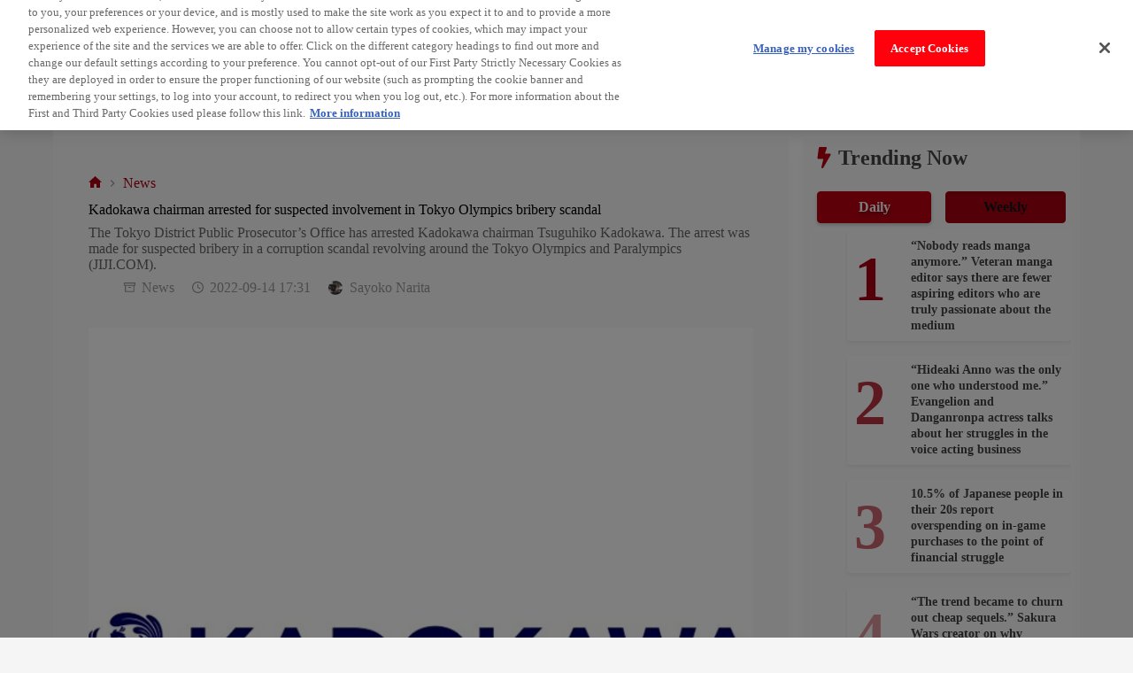

--- FILE ---
content_type: text/html; charset=utf-8
request_url: https://www.google.com/recaptcha/api2/aframe
body_size: 267
content:
<!DOCTYPE HTML><html><head><meta http-equiv="content-type" content="text/html; charset=UTF-8"></head><body><script nonce="tOSI-Y79v3lrCDB6lSjKkg">/** Anti-fraud and anti-abuse applications only. See google.com/recaptcha */ try{var clients={'sodar':'https://pagead2.googlesyndication.com/pagead/sodar?'};window.addEventListener("message",function(a){try{if(a.source===window.parent){var b=JSON.parse(a.data);var c=clients[b['id']];if(c){var d=document.createElement('img');d.src=c+b['params']+'&rc='+(localStorage.getItem("rc::a")?sessionStorage.getItem("rc::b"):"");window.document.body.appendChild(d);sessionStorage.setItem("rc::e",parseInt(sessionStorage.getItem("rc::e")||0)+1);localStorage.setItem("rc::h",'1769109513476');}}}catch(b){}});window.parent.postMessage("_grecaptcha_ready", "*");}catch(b){}</script></body></html>

--- FILE ---
content_type: application/x-javascript
request_url: https://cdn-apac.onetrust.com/consent/65103565-f322-44b3-afcc-a83c2dd1a6c8/01979b78-a3d4-7022-9d8c-c9b14506aac3/en.json
body_size: 84386
content:
{"DomainData":{"pclifeSpanYr":"Year","pclifeSpanYrs":"Years","pclifeSpanSecs":"A few seconds","pclifeSpanWk":"Week","pclifeSpanWks":"Weeks","pccontinueWithoutAcceptText":"Continue without Accepting","pccloseButtonType":"Icon","MainText":"Privacy Settings","MainInfoText":"When you visit our website, we store cookies on your browser to collect information. The information collected might relate to you, your preferences or your device, and is mostly used to make the site work as you expect it to and to provide a more personalized web experience. However, you can choose not to allow certain types of cookies, which may impact your experience of the site and the services we are able to offer. Click on the different category headings to find out more and change our default settings according to your preference. You cannot opt-out of our First Party Strictly Necessary Cookies as they are deployed in order to ensure the proper functioning of our website (such as prompting the cookie banner and remembering your settings, to log into your account, to redirect you when you log out, etc.). For more information about the First and Third Party Cookies used please follow this link.","AboutText":"More information","AboutCookiesText":"Your Privacy","ConfirmText":"Allow All","AllowAllText":"Save Settings","CookiesUsedText":"Cookies used","CookiesDescText":"Description","AboutLink":"https://automaton-media.com/en/privacy-policy-en/","ActiveText":"Active","AlwaysActiveText":"Always Active","AlwaysInactiveText":"Always Inactive","PCShowAlwaysActiveToggle":true,"AlertNoticeText":"When you visit our website, we store cookies on your browser to collect information. The information collected might relate to you, your preferences or your device, and is mostly used to make the site work as you expect it to and to provide a more personalized web experience. However, you can choose not to allow certain types of cookies, which may impact your experience of the site and the services we are able to offer. Click on the different category headings to find out more and change our default settings according to your preference. You cannot opt-out of our First Party Strictly Necessary Cookies as they are deployed in order to ensure the proper functioning of our website (such as prompting the cookie banner and remembering your settings, to log into your account, to redirect you when you log out, etc.). For more information about the First and Third Party Cookies used please follow this link.<a class=\"ot-cookie-policy-link\" href=https://automaton-media.com/en/privacy-policy-en/>More information</a>","AlertCloseText":"Close","AlertMoreInfoText":"Manage my cookies","AlertMoreInfoTextDialog":"Manage my cookies, Opens the preference center dialog","CookieSettingButtonText":"Cookie Preferences","AlertAllowCookiesText":"Accept Cookies","CloseShouldAcceptAllCookies":false,"LastReconsentDate":null,"BannerTitle":"","ForceConsent":true,"BannerPushesDownPage":false,"InactiveText":"Inactive","CookiesText":"Cookies","CategoriesText":"Cookie Subgroup","IsLifespanEnabled":false,"LifespanText":"Lifespan","VendorLevelOptOut":false,"HasScriptArchive":false,"BannerPosition":"top","PreferenceCenterPosition":"left","PreferenceCenterConfirmText":"Confirm My Choices","VendorListText":"List of IAB Vendors","ThirdPartyCookieListText":"Cookies Details","PreferenceCenterManagePreferencesText":" Manage Consent Preferences","PreferenceCenterMoreInfoScreenReader":"Opens in a new Tab","CookieListTitle":"Cookie List","CookieListDescription":"A cookie is a small piece of data (text file) that a website – when visited by a user – asks your browser to store on your device in order to remember information about you, such as your language preference or login information. Those cookies are set by us and called first-party cookies. We also use third-party cookies – which are cookies from a domain different than the domain of the website you are visiting – for our advertising and marketing efforts. More specifically, we use cookies and other tracking technologies for the following purposes:","Groups":[{"ShowInPopup":true,"ShowInPopupNonIAB":true,"ShowSDKListLink":true,"Order":"1","OptanonGroupId":"C0001","Parent":"","ShowSubgroup":true,"ShowSubGroupDescription":true,"ShowSubgroupToggle":false,"AlwaysShowCategory":false,"GroupDescription":"These cookies are necessary for the website to function and cannot be switched off in our systems. They are usually only set in response to actions made by you which amount to a request for services, such as setting your privacy preferences, logging in or filling in forms. You can set your browser to block or alert you about these cookies, but some parts of the site will not then work. These cookies do not store any personally identifiable information.","GroupDescriptionOTT":"These cookies are necessary for the website to function and cannot be switched off in our systems. They are usually only set in response to actions made by you which amount to a request for services, such as setting your privacy preferences, logging in or filling in forms. You can set your browser to block or alert you about these cookies, but some parts of the site will not then work. These cookies do not store any personally identifiable information.","GroupNameMobile":"Strictly Necessary Cookies","GroupNameOTT":"Strictly Necessary Cookies","GroupName":"Strictly Necessary Cookies","IsIabPurpose":false,"GeneralVendorsIds":[],"FirstPartyCookies":[{"id":"ad6b4119-f45f-43de-9a97-5d6323fc89e2","Name":"ppwp_wp_session","Host":"automaton-media.com","IsSession":false,"Length":"0","description":"This cookie name is used to store and identify a users' unique session ID for the purpose of managing user session on the website.","thirdPartyDescription":null,"patternKey":null,"thirdPartyKey":"","firstPartyKey":"Cookieppwp_wp_session","DurationType":1,"category":null,"isThirdParty":false},{"id":"9f73a593-537b-4cfa-9e4b-1ab423d4819a","Name":"cto_writeable","Host":"automaton-media.com","IsSession":false,"Length":"0","description":"","thirdPartyDescription":null,"patternKey":null,"thirdPartyKey":null,"firstPartyKey":null,"DurationType":1,"category":null,"isThirdParty":false},{"id":"83abe1d3-fe1b-4fab-9196-72fe7beb743b","Name":"cf_ob_info","Host":"jp.automaton.am","IsSession":false,"Length":"0","description":"This cookie is associated with sites using CloudFlare.  It is used to improve page load times and to override any security restrictions based on the visitors IP address.  It does not contain any user identification information.","thirdPartyDescription":"","patternKey":null,"thirdPartyKey":"","firstPartyKey":"Cookiecf_ob_info","DurationType":1,"category":null,"isThirdParty":false},{"id":"c6d00591-7d37-4cf7-a4f5-a5fed5443e85","Name":"OptanonAlertBoxClosed","Host":"automaton-media.com","IsSession":false,"Length":"180","description":"This cookie is set by websites using certain versions of the cookie law compliance solution from OneTrust.  It is set after visitors have seen a cookie information notice and in some cases only when they actively close the notice down.  It enables the website not to show the message more than once to a user.  The cookie has a one year lifespan and contains no personal information.","thirdPartyDescription":null,"patternKey":null,"thirdPartyKey":"","firstPartyKey":"CookieOptanonAlertBoxClosed","DurationType":1,"category":null,"isThirdParty":false},{"id":"d322b20d-e60f-43ca-bea3-c8d44080bab8","Name":"ats_referrer_history","Host":"automaton-media.com","IsSession":false,"Length":"0","description":"","thirdPartyDescription":null,"patternKey":null,"thirdPartyKey":null,"firstPartyKey":null,"DurationType":1,"category":null,"isThirdParty":false},{"id":"aafd6133-db62-438b-9810-2b44f5ea47c2","Name":"__atuvs","Host":"automaton-media.com","IsSession":false,"Length":"0","description":"","thirdPartyDescription":null,"patternKey":null,"thirdPartyKey":null,"firstPartyKey":null,"DurationType":1,"category":null,"isThirdParty":false},{"id":"4190c6e2-22bd-4e1e-ad55-31c1b9a8744a","Name":"cf_use_ob","Host":"automaton-media.com","IsSession":false,"Length":"0","description":"This cookie is associated with sites using CloudFlare.  It is used to improve page load times and to override any security restrictions based on the visitors IP address.  It does not contain any user identification information. ","thirdPartyDescription":null,"patternKey":null,"thirdPartyKey":"","firstPartyKey":"Cookiecf_use_ob","DurationType":1,"category":null,"isThirdParty":false},{"id":"e76f8689-3665-46bd-97bc-a1fdc69e5393","Name":"cf_ob_info","Host":"automaton-media.com","IsSession":false,"Length":"0","description":"This cookie is associated with sites using CloudFlare.  It is used to improve page load times and to override any security restrictions based on the visitors IP address.  It does not contain any user identification information.","thirdPartyDescription":null,"patternKey":null,"thirdPartyKey":"","firstPartyKey":"Cookiecf_ob_info","DurationType":1,"category":null,"isThirdParty":false},{"id":"f4be194e-a9ab-4573-bf70-13fc9d76e57e","Name":"OptanonConsent","Host":"automaton-media.com","IsSession":false,"Length":"180","description":"This cookie is set by the cookie compliance solution from OneTrust. It stores information about the categories of cookies the site uses and whether visitors have given or withdrawn consent for the use of each category. This enables site owners to prevent cookies in each category from being set in the users browser, when consent is not given. The cookie has a normal lifespan of one year, so that returning visitors to the site will have their preferences remembered. It contains no information that can identify the site visitor.","thirdPartyDescription":null,"patternKey":null,"thirdPartyKey":"","firstPartyKey":"CookieOptanonConsent","DurationType":1,"category":null,"isThirdParty":false},{"id":"dcb47bab-1e03-4ce0-84c5-dedad02e0a7b","Name":"_pbjs_userid_consent_data","Host":"automaton-media.com","IsSession":false,"Length":"30","description":"","thirdPartyDescription":null,"patternKey":null,"thirdPartyKey":"","firstPartyKey":null,"DurationType":1,"category":null,"isThirdParty":false},{"id":"3f6a95a1-d907-4c93-877c-8568af818e01","Name":"__atuvc","Host":"automaton-media.com","IsSession":false,"Length":"395","description":"This cookie  is associated with the AddThis social sharing widget which is commonly embedded in websites to enable visitors to share content with a range of networking and sharing platforms. It stores an updated page share count.","thirdPartyDescription":null,"patternKey":null,"thirdPartyKey":null,"firstPartyKey":null,"DurationType":1,"category":null,"isThirdParty":false},{"id":"4d3da8ae-16f9-46a1-8b4a-f73c2bc51fd1","Name":"__cfduid","Host":"automaton-media.com","IsSession":false,"Length":"30","description":"Cookie associated with sites using CloudFlare, used to speed up page load times. According to CloudFlare it is used to override any security restrictions based on the IP address the visitor is coming from. It does not contain any user identification information.    ","thirdPartyDescription":null,"patternKey":null,"thirdPartyKey":null,"firstPartyKey":null,"DurationType":1,"category":null,"isThirdParty":false}],"Hosts":[{"HostName":"passport.twitch.tv","DisplayName":"passport.twitch.tv","HostId":"H277","Description":"","PrivacyPolicy":"","Cookies":[{"id":"01979ba0-0493-7ffe-9f95-8822d031ee2f","Name":"ga__15_abel-ssn","Host":"passport.twitch.tv","IsSession":false,"Length":"0","description":"This domain is associated with Twitch, a live streaming platform for gamers. It is likely used for account authentication and management services.","thirdPartyDescription":"This domain is associated with Twitch, a live streaming platform for gamers. It is likely used for account authentication and management services.","patternKey":null,"thirdPartyKey":"Cookie|passport.twitch.tv","firstPartyKey":"","DurationType":1,"category":null,"isThirdParty":false}]},{"HostName":"jp.automaton.am","DisplayName":"jp.automaton.am","HostId":"H199","Description":"","PrivacyPolicy":"","Cookies":[{"id":"21468b3f-278d-4764-b2fe-c76e93c1a682","Name":"cf_use_ob","Host":"jp.automaton.am","IsSession":false,"Length":"0","description":"This cookie is associated with sites using CloudFlare.  It is used to improve page load times and to override any security restrictions based on the visitors IP address.  It does not contain any user identification information. ","thirdPartyDescription":null,"patternKey":null,"thirdPartyKey":"","firstPartyKey":"Cookiecf_use_ob","DurationType":1,"category":null,"isThirdParty":false}]}],"PurposeId":"A1D15A3B-A01D-4EB0-B4D6-F3907385F8E7","CustomGroupId":"C0001","GroupId":"44323e4d-b2bc-43ed-8125-4ef4cdef148e","Status":"always active","IsDntEnabled":false,"Type":"COOKIE","DescriptionLegal":"","IabIllustrations":[],"HasLegIntOptOut":false,"HasConsentOptOut":true,"IsGpcEnabled":false,"VendorServices":null,"TrackingTech":null},{"ShowInPopup":true,"ShowInPopupNonIAB":true,"ShowSDKListLink":true,"Order":"2","OptanonGroupId":"C0003","Parent":"","ShowSubgroup":true,"ShowSubGroupDescription":true,"ShowSubgroupToggle":false,"AlwaysShowCategory":false,"GroupDescription":"These cookies enable the website to provide enhanced functionality and personalisation. They may be set by us or by third party providers whose services we have added to our pages. If you do not allow these cookies then some or all of these services may not function properly.","GroupDescriptionOTT":"These cookies enable the website to provide enhanced functionality and personalisation. They may be set by us or by third party providers whose services we have added to our pages. If you do not allow these cookies then some or all of these services may not function properly.","GroupNameMobile":"Functional Cookies","GroupNameOTT":"Functional Cookies","GroupName":"Functional Cookies","IsIabPurpose":false,"GeneralVendorsIds":[],"FirstPartyCookies":[{"id":"5e7bd086-ef90-4235-bd3b-5f246ea4890f","Name":"PHPSESSID","Host":"automaton-media.com","IsSession":true,"Length":"0","description":"PHP session cookie associated with embedded content from this domain.\n","thirdPartyDescription":null,"patternKey":null,"thirdPartyKey":"","firstPartyKey":"CookiePHPSESSID","DurationType":1,"category":null,"isThirdParty":false},{"id":"01979b90-4c7e-7935-9181-3b9fa38ab36f","Name":"FCCDCF","Host":"automaton-media.com","IsSession":false,"Length":"0","description":"This cookie named FCCDCF is used for advertising consent management and is associated with Google's Funding Choices for collecting specific user information and managing consent preferences.","thirdPartyDescription":null,"patternKey":null,"thirdPartyKey":"","firstPartyKey":"CookieFCCDCF","DurationType":1,"category":null,"isThirdParty":false}],"Hosts":[{"HostName":"youtube.com","DisplayName":"youtube.com","HostId":"H8","Description":"","PrivacyPolicy":"","Cookies":[{"id":"21707f79-86c1-4512-902c-3f72a267623a","Name":"YSC","Host":"youtube.com","IsSession":true,"Length":"0","description":"","thirdPartyDescription":null,"patternKey":null,"thirdPartyKey":null,"firstPartyKey":null,"DurationType":1,"category":null,"isThirdParty":false},{"id":"e5ec9fa3-b3b8-4cf0-881a-5f5b0245f6e6","Name":"VISITOR_INFO1_LIVE","Host":"youtube.com","IsSession":false,"Length":"180","description":"","thirdPartyDescription":null,"patternKey":null,"thirdPartyKey":null,"firstPartyKey":null,"DurationType":1,"category":null,"isThirdParty":false}]},{"HostName":"endpoint1.collection.us2.sumologic.com","DisplayName":"endpoint1.collection.us2.sumologic.com","HostId":"H232","Description":"","PrivacyPolicy":"","Cookies":[{"id":"c8df700c-c46f-4f9d-93d1-e72e94f5cdf3","Name":"AWSALB","Host":"endpoint1.collection.us2.sumologic.com","IsSession":false,"Length":"7","description":"AWS ELB application load balancer","thirdPartyDescription":null,"patternKey":null,"thirdPartyKey":"","firstPartyKey":"CookieAWSALB","DurationType":1,"category":null,"isThirdParty":false},{"id":"86dfa800-50dc-403c-b8ff-44de799ca540","Name":"AWSALBCORS","Host":"endpoint1.collection.us2.sumologic.com","IsSession":false,"Length":"7","description":"This cookie is managed by AWS and is used for load balancing.","thirdPartyDescription":null,"patternKey":null,"thirdPartyKey":"","firstPartyKey":"CookieAWSALBCORS","DurationType":1,"category":null,"isThirdParty":false}]},{"HostName":"i-cdn.embed.ly","DisplayName":"i-cdn.embed.ly","HostId":"H254","Description":"","PrivacyPolicy":"","Cookies":[{"id":"af96a440-f05f-47c1-864a-bac6d9dbb196","Name":"cf_use_ob","Host":"i-cdn.embed.ly","IsSession":false,"Length":"0","description":"This cookie is associated with sites using CloudFlare.  It is used to improve page load times and to override any security restrictions based on the visitors IP address.  It does not contain any user identification information. ","thirdPartyDescription":null,"patternKey":null,"thirdPartyKey":"","firstPartyKey":"Cookiecf_use_ob","DurationType":1,"category":null,"isThirdParty":false},{"id":"ba11e447-976a-4c7e-9a7f-bdac1e44ca58","Name":"cf_ob_info","Host":"i-cdn.embed.ly","IsSession":false,"Length":"0","description":"This cookie is associated with sites using CloudFlare.  It is used to improve page load times and to override any security restrictions based on the visitors IP address.  It does not contain any user identification information.","thirdPartyDescription":null,"patternKey":null,"thirdPartyKey":"","firstPartyKey":"Cookiecf_ob_info","DurationType":1,"category":null,"isThirdParty":false}]},{"HostName":"linkedin.com","DisplayName":"linkedin.com","HostId":"H70","Description":"","PrivacyPolicy":"","Cookies":[{"id":"871e8521-f0d9-4418-9f84-388e6f6fb6a8","Name":"lidc","Host":"linkedin.com","IsSession":false,"Length":"1","description":"This domain is owned by LinkedIn, the business networking platform. It typically acts as a third party host where website owners have placed one of its content sharing buttons in their pages, although its content and services can be embedded in other ways. Although such buttons add functionality to the website they are on, cookies are set regardless of whether or not the visitor has an active Linkedin profile, or agreed to their terms and conditions.  For this reason it is classified as a primarily tracking/targeting domain.","thirdPartyDescription":"This domain is owned by LinkedIn, the business networking platform. It typically acts as a third party host where website owners have placed one of its content sharing buttons in their pages, although its content and services can be embedded in other ways. Although such buttons add functionality to the website they are on, cookies are set regardless of whether or not the visitor has an active Linkedin profile, or agreed to their terms and conditions.  For this reason it is classified as a primarily tracking/targeting domain.","patternKey":null,"thirdPartyKey":"Cookie|linkedin.com","firstPartyKey":"Cookielidc","DurationType":1,"category":null,"isThirdParty":false},{"id":"1245a21f-defa-44b9-a928-a44844a4fd9e","Name":"li_sugr","Host":"linkedin.com","IsSession":false,"Length":"90","description":"This domain is owned by LinkedIn, the business networking platform. It typically acts as a third party host where website owners have placed one of its content sharing buttons in their pages, although its content and services can be embedded in other ways. Although such buttons add functionality to the website they are on, cookies are set regardless of whether or not the visitor has an active Linkedin profile, or agreed to their terms and conditions.  For this reason it is classified as a primarily tracking/targeting domain.","thirdPartyDescription":"This domain is owned by LinkedIn, the business networking platform. It typically acts as a third party host where website owners have placed one of its content sharing buttons in their pages, although its content and services can be embedded in other ways. Although such buttons add functionality to the website they are on, cookies are set regardless of whether or not the visitor has an active Linkedin profile, or agreed to their terms and conditions.  For this reason it is classified as a primarily tracking/targeting domain.","patternKey":null,"thirdPartyKey":"Cookie|linkedin.com","firstPartyKey":"","DurationType":1,"category":null,"isThirdParty":false},{"id":"f098faee-8091-4f80-b297-5736c55be9a0","Name":"bcookie","Host":"linkedin.com","IsSession":false,"Length":"730","description":"This domain is owned by LinkedIn, the business networking platform. It typically acts as a third party host where website owners have placed one of its content sharing buttons in their pages, although its content and services can be embedded in other ways. Although such buttons add functionality to the website they are on, cookies are set regardless of whether or not the visitor has an active Linkedin profile, or agreed to their terms and conditions.  For this reason it is classified as a primarily tracking/targeting domain.","thirdPartyDescription":"This domain is owned by LinkedIn, the business networking platform. It typically acts as a third party host where website owners have placed one of its content sharing buttons in their pages, although its content and services can be embedded in other ways. Although such buttons add functionality to the website they are on, cookies are set regardless of whether or not the visitor has an active Linkedin profile, or agreed to their terms and conditions.  For this reason it is classified as a primarily tracking/targeting domain.","patternKey":null,"thirdPartyKey":"Cookie|linkedin.com","firstPartyKey":"Cookiebcookie","DurationType":1,"category":null,"isThirdParty":false}]},{"HostName":"twitch.tv","DisplayName":"twitch.tv","HostId":"H71","Description":"","PrivacyPolicy":"","Cookies":[{"id":"5b932e2e-87c0-4119-b10e-066103d2d4c7","Name":"server_session_id","Host":"twitch.tv","IsSession":true,"Length":"0","description":"","thirdPartyDescription":null,"patternKey":null,"thirdPartyKey":null,"firstPartyKey":null,"DurationType":1,"category":null,"isThirdParty":false},{"id":"f9cc30bb-1ad8-4fa0-9541-4710b8e72f18","Name":"referrer_url","Host":"twitch.tv","IsSession":false,"Length":"0","description":"","thirdPartyDescription":null,"patternKey":null,"thirdPartyKey":null,"firstPartyKey":null,"DurationType":1,"category":null,"isThirdParty":false},{"id":"b2ef2c1b-0bf4-4143-95a1-6fa0033a337a","Name":"twitch.lohp.countryCode","Host":"twitch.tv","IsSession":false,"Length":"390","description":"","thirdPartyDescription":null,"patternKey":null,"thirdPartyKey":null,"firstPartyKey":null,"DurationType":1,"category":null,"isThirdParty":false},{"id":"17d9d37a-9df7-41ad-9400-86ffc2cbd958","Name":"unique_id_durable","Host":"twitch.tv","IsSession":false,"Length":"395","description":"","thirdPartyDescription":null,"patternKey":null,"thirdPartyKey":null,"firstPartyKey":null,"DurationType":1,"category":null,"isThirdParty":false},{"id":"7e568d17-223b-477f-8a61-766143e72659","Name":"unique_id","Host":"twitch.tv","IsSession":false,"Length":"395","description":"","thirdPartyDescription":null,"patternKey":null,"thirdPartyKey":null,"firstPartyKey":null,"DurationType":1,"category":null,"isThirdParty":false}]},{"HostName":"instagram.com","DisplayName":"instagram.com","HostId":"H187","Description":"","PrivacyPolicy":"","Cookies":[{"id":"119a73f2-d2c1-402c-b640-180f04ddad7c","Name":"csrftoken","Host":"instagram.com","IsSession":false,"Length":"364","description":"This cookie is associated with the Django web development platform for Python. It is designed to help protect a site against at particular type of software attack on web forms.","thirdPartyDescription":null,"patternKey":null,"thirdPartyKey":"","firstPartyKey":"Cookiecsrftoken","DurationType":1,"category":null,"isThirdParty":false},{"id":"223969ad-82aa-447f-9759-cdb380ceedb3","Name":"mid","Host":"instagram.com","IsSession":false,"Length":"730","description":"This is an Instagram cookie that enables social media functionality within the site.\n","thirdPartyDescription":null,"patternKey":null,"thirdPartyKey":"","firstPartyKey":"Cookiemid","DurationType":1,"category":null,"isThirdParty":false},{"id":"924f8177-9fac-403b-841a-bbf402715e89","Name":"ig_did","Host":"instagram.com","IsSession":false,"Length":"730","description":"","thirdPartyDescription":null,"patternKey":null,"thirdPartyKey":"","firstPartyKey":"","DurationType":1,"category":null,"isThirdParty":false},{"id":"d823597d-9f2b-4565-a80f-cf19e717b0a3","Name":"ig_nrcb","Host":"instagram.com","IsSession":false,"Length":"365","description":"","thirdPartyDescription":null,"patternKey":null,"thirdPartyKey":"","firstPartyKey":"","DurationType":1,"category":null,"isThirdParty":false}]},{"HostName":"cloudflare.com","DisplayName":"cloudflare.com","HostId":"H86","Description":"","PrivacyPolicy":"","Cookies":[{"id":"b98f3015-8ab0-4655-b346-89fb29af2ad0","Name":"__cfduid","Host":"cloudflare.com","IsSession":false,"Length":"30","description":"","thirdPartyDescription":null,"patternKey":null,"thirdPartyKey":null,"firstPartyKey":null,"DurationType":1,"category":null,"isThirdParty":false}]},{"HostName":"store.steampowered.com","DisplayName":"store.steampowered.com","HostId":"H91","Description":"","PrivacyPolicy":"","Cookies":[{"id":"2a52bd63-8784-45c7-a940-b6f492eddcef","Name":"sessionid","Host":"store.steampowered.com","IsSession":true,"Length":"0","description":"","thirdPartyDescription":null,"patternKey":null,"thirdPartyKey":"","firstPartyKey":"","DurationType":1,"category":null,"isThirdParty":false}]},{"HostName":"www.facebook.com","DisplayName":"www.facebook.com","HostId":"H163","Description":"","PrivacyPolicy":"","Cookies":[{"id":"7cfc323a-9a5b-4942-a450-a191753ec2a6","Name":"","Host":"www.facebook.com","IsSession":true,"Length":"0","description":"This domain is owned by Facebook, which is the world's largest social networking service.  As a third party host provider, it mostly collects data on the interests of users via widgets such as the 'Like' button found on many websites.  This is used to serve targeted advertising to its users when logged into its services.  In 2014 it also started serving up behaviourally targeted advertising on other websites, similar to most dedicated online marketing companies.","thirdPartyDescription":"This domain is owned by Facebook, which is the world's largest social networking service.  As a third party host provider, it mostly collects data on the interests of users via widgets such as the 'Like' button found on many websites.  This is used to serve targeted advertising to its users when logged into its services.  In 2014 it also started serving up behaviourally targeted advertising on other websites, similar to most dedicated online marketing companies.","patternKey":null,"thirdPartyKey":null,"firstPartyKey":null,"DurationType":1,"category":null,"isThirdParty":false}]},{"HostName":"spotify.com","DisplayName":"spotify.com","HostId":"H167","Description":"","PrivacyPolicy":"","Cookies":[{"id":"e53b8a48-31aa-4997-a434-6fb5fa92c919","Name":"sp_landing","Host":"spotify.com","IsSession":false,"Length":"1","description":"This domain is owned by Spotify, a USA based music streaming service.  Spotify provides a number of tools to embed into websites, which enable the tracking of users and non-users across domains.","thirdPartyDescription":"This domain is owned by Spotify, a USA based music streaming service.  Spotify provides a number of tools to embed into websites, which enable the tracking of users and non-users across domains.","patternKey":null,"thirdPartyKey":"Cookie|spotify.com","firstPartyKey":"Cookiesp_landing","DurationType":1,"category":null,"isThirdParty":false},{"id":"ae7c9761-9728-4b2f-bae3-5c9d5d9ab976","Name":"sp_t","Host":"spotify.com","IsSession":false,"Length":"365","description":"This domain is owned by Spotify, a USA based music streaming service.  Spotify provides a number of tools to embed into websites, which enable the tracking of users and non-users across domains.","thirdPartyDescription":"This domain is owned by Spotify, a USA based music streaming service.  Spotify provides a number of tools to embed into websites, which enable the tracking of users and non-users across domains.","patternKey":null,"thirdPartyKey":"Cookie|spotify.com","firstPartyKey":"Cookiesp_t","DurationType":1,"category":null,"isThirdParty":false}]},{"HostName":"twitter.com","DisplayName":"twitter.com","HostId":"H175","Description":"","PrivacyPolicy":"","Cookies":[{"id":"40b7b6b6-96c4-41ef-9444-deecb90a18a1","Name":"personalization_id","Host":"twitter.com","IsSession":false,"Length":"730","description":"","thirdPartyDescription":null,"patternKey":null,"thirdPartyKey":null,"firstPartyKey":null,"DurationType":1,"category":null,"isThirdParty":false}]}],"PurposeId":"639BC47B-6E22-482A-88AF-939153AF05D5","CustomGroupId":"C0003","GroupId":"8b35eacf-e75b-4f01-927d-980a4c8abcd0","Status":"inactive","IsDntEnabled":true,"Type":"COOKIE","DescriptionLegal":"","IabIllustrations":[],"HasLegIntOptOut":false,"HasConsentOptOut":true,"IsGpcEnabled":true,"VendorServices":null,"TrackingTech":null},{"ShowInPopup":true,"ShowInPopupNonIAB":true,"ShowSDKListLink":true,"Order":"6","OptanonGroupId":"C0002","Parent":"","ShowSubgroup":true,"ShowSubGroupDescription":true,"ShowSubgroupToggle":false,"AlwaysShowCategory":false,"GroupDescription":"These cookies allow us to count visits and traffic sources so we can measure and improve the performance of our site. They help us to know which pages are the most and least popular and see how visitors move around the site. All information these cookies collect is aggregated and therefore anonymous. If you do not allow these cookies we will not know when you have visited our site, and will not be able to monitor its performance.","GroupDescriptionOTT":"These cookies allow us to count visits and traffic sources so we can measure and improve the performance of our site. They help us to know which pages are the most and least popular and see how visitors move around the site. All information these cookies collect is aggregated and therefore anonymous. If you do not allow these cookies we will not know when you have visited our site, and will not be able to monitor its performance.","GroupNameMobile":"Performance Cookies","GroupNameOTT":"Performance Cookies","GroupName":"Performance Cookies","IsIabPurpose":false,"GeneralVendorsIds":[],"FirstPartyCookies":[{"id":"fbb0d0ae-d15b-4389-a670-627458644eea","Name":"_gat_gtag_xxxxxxxxxxxxxxxxxxxxxxxxxxx","Host":"automaton-media.com","IsSession":false,"Length":"0","description":"","thirdPartyDescription":null,"patternKey":null,"thirdPartyKey":null,"firstPartyKey":null,"DurationType":1,"category":null,"isThirdParty":false},{"id":"737e0ba6-6fd3-4897-b5d5-6eec450157d6","Name":"_ga","Host":"automaton-media.com","IsSession":false,"Length":"730","description":"","thirdPartyDescription":null,"patternKey":null,"thirdPartyKey":null,"firstPartyKey":null,"DurationType":1,"category":null,"isThirdParty":false},{"id":"6e980dc5-36fa-443a-8c83-4b4e2a3b337c","Name":"_gid","Host":"automaton-media.com","IsSession":false,"Length":"1","description":"","thirdPartyDescription":null,"patternKey":null,"thirdPartyKey":null,"firstPartyKey":null,"DurationType":1,"category":null,"isThirdParty":false},{"id":"8ac0d1fc-640f-42fb-8bb8-4ad47edbb560","Name":"_ga_NE3Q2W2VGF","Host":"automaton-media.com","IsSession":false,"Length":"730","description":"_ga","thirdPartyDescription":"_ga","patternKey":"_ga","thirdPartyKey":"Pattern|_ga","firstPartyKey":"Pattern|_ga","DurationType":1,"category":null,"isThirdParty":false}],"Hosts":[{"HostName":"analytics.yahoo.com","DisplayName":"analytics.yahoo.com","HostId":"H33","Description":"","PrivacyPolicy":"","Cookies":[{"id":"6fc2b12b-7084-44b9-abf4-3011fe74fa42","Name":"IDSYNC","Host":"analytics.yahoo.com","IsSession":false,"Length":"366","description":"This domain is owned by Yahoo Inc. whose main business model is online advertising.  Although this domain is associated with Yahoo's web analytics service, because these are third party cookies they can allow Yahoo, in combination with other cookies set, to collect data for targeted advertising purposes.","thirdPartyDescription":"This domain is owned by Yahoo Inc. whose main business model is online advertising.  Although this domain is associated with Yahoo's web analytics service, because these are third party cookies they can allow Yahoo, in combination with other cookies set, to collect data for targeted advertising purposes.","patternKey":null,"thirdPartyKey":"Cookie|analytics.yahoo.com","firstPartyKey":"CookieIDSYNC","DurationType":1,"category":null,"isThirdParty":false}]},{"HostName":"reddit.com","DisplayName":"reddit.com","HostId":"H321","Description":"","PrivacyPolicy":"","Cookies":[{"id":"01979b9b-d86f-7b2c-a4e5-3a680f529f9e","Name":"token_v2","Host":"reddit.com","IsSession":false,"Length":"0","description":"This domain is owned by Reddit Inc., a social news aggregation, web content rating, and discussion website. Cookies may be used for a variety of purposes, including site functionality, personalization, and analytics.","thirdPartyDescription":"This domain is owned by Reddit Inc., a social news aggregation, web content rating, and discussion website. Cookies may be used for a variety of purposes, including site functionality, personalization, and analytics.","patternKey":null,"thirdPartyKey":"Cookie|reddit.com","firstPartyKey":"","DurationType":1,"category":null,"isThirdParty":false}]}],"PurposeId":"BCCA338A-01DA-4B88-927D-C5D4E93CF1C7","CustomGroupId":"C0002","GroupId":"49f8b59a-11ed-46de-9ea3-e487448ab36f","Status":"inactive","IsDntEnabled":true,"Type":"COOKIE","DescriptionLegal":"","IabIllustrations":[],"HasLegIntOptOut":false,"HasConsentOptOut":true,"IsGpcEnabled":true,"VendorServices":null,"TrackingTech":null},{"ShowInPopup":true,"ShowInPopupNonIAB":true,"ShowSDKListLink":true,"Order":"7","OptanonGroupId":"C0004","Parent":"","ShowSubgroup":true,"ShowSubGroupDescription":true,"ShowSubgroupToggle":false,"AlwaysShowCategory":false,"GroupDescription":"These cookies may be set through our site by our advertising partners. They may be used by those companies to build a profile of your interests and show you relevant adverts on other sites. They do not store directly personal information, but are based on uniquely identifying your browser and internet device. If you do not allow these cookies, you will experience less targeted advertising.","GroupDescriptionOTT":"These cookies may be set through our site by our advertising partners. They may be used by those companies to build a profile of your interests and show you relevant adverts on other sites. They do not store directly personal information, but are based on uniquely identifying your browser and internet device. If you do not allow these cookies, you will experience less targeted advertising.","GroupNameMobile":"Targeting Cookies","GroupNameOTT":"Targeting Cookies","GroupName":"Targeting Cookies","IsIabPurpose":false,"GeneralVendorsIds":[],"FirstPartyCookies":[{"id":"2290395b-3f30-4ae5-bf56-a0e81c6bfb85","Name":"__gads","Host":"automaton-media.com","IsSession":false,"Length":"389","description":"This cookie is associated with the DoubleClick for Publishers service from Google. Its purpose is to do with the showing of adverts on the site, for which the owner may earn some revenue.","thirdPartyDescription":null,"patternKey":null,"thirdPartyKey":"","firstPartyKey":"Cookie__gads","DurationType":1,"category":null,"isThirdParty":false},{"id":"c60f2456-a582-4163-a393-d45e8b01518e","Name":"cto_pub_test_tld","Host":"automaton-media.com","IsSession":false,"Length":"0","description":"This cookie is used by the ad network, Criteo.","thirdPartyDescription":null,"patternKey":null,"thirdPartyKey":"","firstPartyKey":"Cookiecto_pub_test_tld","DurationType":1,"category":null,"isThirdParty":false},{"id":"a553da67-3300-465e-a5b7-01cd84372e06","Name":"GoogleAdServingTest","Host":"automaton-media.com","IsSession":true,"Length":"0","description":"This cookie is used to determine what ads have been shown to the website visitor.","thirdPartyDescription":null,"patternKey":null,"thirdPartyKey":"","firstPartyKey":"CookieGoogleAdServingTest","DurationType":1,"category":null,"isThirdParty":false},{"id":"01979b90-4c7c-788f-947e-d3eb31aad4ab","Name":"pbjs-unifiedid","Host":"automaton-media.com","IsSession":false,"Length":"59","description":"This cookie is set by PubMatic, an advertising technology company. It stores a unique ID to identify a returning user's device which then is used for targeted advertising.","thirdPartyDescription":null,"patternKey":null,"thirdPartyKey":"","firstPartyKey":"Cookiepbjs-unifiedid","DurationType":1,"category":null,"isThirdParty":false},{"id":"391b55bd-88a7-42e4-8d28-19d920df9b5b","Name":"cto_bundle","Host":"automaton-media.com","IsSession":false,"Length":"389","description":"This cookie is associated with Criteo's advertising platform. It tracks user activity and ad engagement to provide targeted advertising.","thirdPartyDescription":null,"patternKey":null,"thirdPartyKey":"","firstPartyKey":null,"DurationType":1,"category":null,"isThirdParty":false},{"id":"01979e29-2a63-7a36-8b3b-5671481d0029","Name":"panoramaIdType","Host":"automaton-media.com","IsSession":false,"Length":"0","description":"This cookie name is associated with Lotame which is used for remarketing.","thirdPartyDescription":null,"patternKey":null,"thirdPartyKey":"","firstPartyKey":"CookiepanoramaIdType","DurationType":1,"category":null,"isThirdParty":false},{"id":"01979e29-2b78-7621-878e-1380b8e6b6e6","Name":"panoramaId","Host":"automaton-media.com","IsSession":false,"Length":"0","description":"This cookie name 'panoramaId' is associated with Lotame which is used for remarketing.","thirdPartyDescription":null,"patternKey":null,"thirdPartyKey":"","firstPartyKey":"CookiepanoramaId","DurationType":1,"category":null,"isThirdParty":false},{"id":"01979e29-2cee-7c25-9db6-a94a276a0ae9","Name":"_cc_id","Host":"automaton-media.com","IsSession":false,"Length":"269","description":"This domain is owned by Lotame. The main business activity is: Data Management Platform - Targeting /Advertising","thirdPartyDescription":null,"patternKey":null,"thirdPartyKey":"","firstPartyKey":"Cookie_cc_id","DurationType":1,"category":null,"isThirdParty":false}],"Hosts":[{"HostName":"ad-stir.com","DisplayName":"ad-stir.com","HostId":"H251","Description":"","PrivacyPolicy":"","Cookies":[{"id":"d7bbf1ee-a80e-4fff-b392-63bee065073c","Name":"d10000","Host":"ad-stir.com","IsSession":false,"Length":"14","description":"","thirdPartyDescription":null,"patternKey":null,"thirdPartyKey":"","firstPartyKey":"","DurationType":1,"category":null,"isThirdParty":false},{"id":"808ec891-bc33-4c7d-bc45-01e529efcbea","Name":"uid","Host":"ad-stir.com","IsSession":false,"Length":"730","description":"","thirdPartyDescription":null,"patternKey":null,"thirdPartyKey":"","firstPartyKey":"","DurationType":1,"category":null,"isThirdParty":false}]},{"HostName":"yieldmo.com","DisplayName":"yieldmo.com","HostId":"H1","Description":"","PrivacyPolicy":"","Cookies":[{"id":"71d52999-6f8b-418d-bfe1-137d6fce0c4d","Name":"yieldmo_id","Host":"yieldmo.com","IsSession":false,"Length":"364","description":"Yieldmo is a digital advertising technology company that operates an advertising platform. They use cookies to track user interactions with ads to optimize ad performance.","thirdPartyDescription":"Yieldmo is a digital advertising technology company that operates an advertising platform. They use cookies to track user interactions with ads to optimize ad performance.","patternKey":null,"thirdPartyKey":"Cookie|yieldmo.com","firstPartyKey":null,"DurationType":1,"category":null,"isThirdParty":false}]},{"HostName":"bttrack.com","DisplayName":"bttrack.com","HostId":"H2","Description":"","PrivacyPolicy":"","Cookies":[{"id":"3f50c701-f414-4c73-af1f-609ebe7f39db","Name":"GLOBALID","Host":"bttrack.com","IsSession":false,"Length":"89","description":"This domain appears to be owned by Bidtellect, A USA based adtechnology company specialising in native advertising.","thirdPartyDescription":"This domain appears to be owned by Bidtellect, A USA based adtechnology company specialising in native advertising.","patternKey":null,"thirdPartyKey":"Cookie|bttrack.com","firstPartyKey":"","DurationType":1,"category":null,"isThirdParty":false}]},{"HostName":"addthis.com","DisplayName":"addthis.com","HostId":"H176","Description":"","PrivacyPolicy":"","Cookies":[{"id":"0ed86c51-3320-4a16-a456-5e5147801940","Name":"vc","Host":"addthis.com","IsSession":false,"Length":"390","description":"This domain is owned by AddThis. AddThis provides web widgets that site owners embed into their pages or other content to enable visitors to create and share links to the content across social networks. They also make use of the data collected to provide advertisers and marketers with profile information for targeted behavioral advertising. ","thirdPartyDescription":"This domain is owned by AddThis. AddThis provides web widgets that site owners embed into their pages or other content to enable visitors to create and share links to the content across social networks. They also make use of the data collected to provide advertisers and marketers with profile information for targeted behavioral advertising. ","patternKey":null,"thirdPartyKey":"Cookie|addthis.com","firstPartyKey":null,"DurationType":1,"category":null,"isThirdParty":false},{"id":"ab46f81e-c1ed-4951-807c-8a0ffe20925b","Name":"na_id","Host":"addthis.com","IsSession":false,"Length":"390","description":"This domain is owned by AddThis. AddThis provides web widgets that site owners embed into their pages or other content to enable visitors to create and share links to the content across social networks. They also make use of the data collected to provide advertisers and marketers with profile information for targeted behavioral advertising. ","thirdPartyDescription":"This domain is owned by AddThis. AddThis provides web widgets that site owners embed into their pages or other content to enable visitors to create and share links to the content across social networks. They also make use of the data collected to provide advertisers and marketers with profile information for targeted behavioral advertising. ","patternKey":null,"thirdPartyKey":"Cookie|addthis.com","firstPartyKey":"","DurationType":1,"category":null,"isThirdParty":false},{"id":"b04e3c35-867a-4729-aeb2-228822c4dab9","Name":"uvc","Host":"addthis.com","IsSession":false,"Length":"395","description":"Tracks how often a user interacts with AddThis","thirdPartyDescription":"Tracks how often a user interacts with AddThis","patternKey":null,"thirdPartyKey":"Cookieuvc|addthis.com","firstPartyKey":"Cookieuvc","DurationType":1,"category":null,"isThirdParty":false},{"id":"fd9854a8-79d9-4678-8835-043aa2d734d7","Name":"um","Host":"addthis.com","IsSession":false,"Length":"390","description":"This domain is owned by AddThis. AddThis provides web widgets that site owners embed into their pages or other content to enable visitors to create and share links to the content across social networks. They also make use of the data collected to provide advertisers and marketers with profile information for targeted behavioral advertising. ","thirdPartyDescription":"This domain is owned by AddThis. AddThis provides web widgets that site owners embed into their pages or other content to enable visitors to create and share links to the content across social networks. They also make use of the data collected to provide advertisers and marketers with profile information for targeted behavioral advertising. ","patternKey":null,"thirdPartyKey":"Cookie|addthis.com","firstPartyKey":null,"DurationType":1,"category":null,"isThirdParty":false},{"id":"8e254769-1a64-4555-85f0-c149b501db83","Name":"ouid","Host":"addthis.com","IsSession":false,"Length":"390","description":"This domain is owned by AddThis. AddThis provides web widgets that site owners embed into their pages or other content to enable visitors to create and share links to the content across social networks. They also make use of the data collected to provide advertisers and marketers with profile information for targeted behavioral advertising. ","thirdPartyDescription":"This domain is owned by AddThis. AddThis provides web widgets that site owners embed into their pages or other content to enable visitors to create and share links to the content across social networks. They also make use of the data collected to provide advertisers and marketers with profile information for targeted behavioral advertising. ","patternKey":null,"thirdPartyKey":"Cookie|addthis.com","firstPartyKey":"Cookieouid","DurationType":1,"category":null,"isThirdParty":false},{"id":"9e1928c9-893c-474c-87a1-8cb5fd91ec5f","Name":"xtc","Host":"addthis.com","IsSession":false,"Length":"395","description":"This domain is owned by AddThis. AddThis provides web widgets that site owners embed into their pages or other content to enable visitors to create and share links to the content across social networks. They also make use of the data collected to provide advertisers and marketers with profile information for targeted behavioral advertising. ","thirdPartyDescription":"This domain is owned by AddThis. AddThis provides web widgets that site owners embed into their pages or other content to enable visitors to create and share links to the content across social networks. They also make use of the data collected to provide advertisers and marketers with profile information for targeted behavioral advertising. ","patternKey":null,"thirdPartyKey":"Cookie|addthis.com","firstPartyKey":"Cookiextc","DurationType":1,"category":null,"isThirdParty":false},{"id":"375b5fd2-3187-4902-a7cc-c760f3355563","Name":"mus","Host":"addthis.com","IsSession":false,"Length":"390","description":"This domain is owned by AddThis. AddThis provides web widgets that site owners embed into their pages or other content to enable visitors to create and share links to the content across social networks. They also make use of the data collected to provide advertisers and marketers with profile information for targeted behavioral advertising. ","thirdPartyDescription":"This domain is owned by AddThis. AddThis provides web widgets that site owners embed into their pages or other content to enable visitors to create and share links to the content across social networks. They also make use of the data collected to provide advertisers and marketers with profile information for targeted behavioral advertising. ","patternKey":null,"thirdPartyKey":"Cookie|addthis.com","firstPartyKey":null,"DurationType":1,"category":null,"isThirdParty":false},{"id":"e9b36749-f807-4d43-8ddf-cf5c5f846a63","Name":"di2","Host":"addthis.com","IsSession":false,"Length":"390","description":"This domain is owned by AddThis. AddThis provides web widgets that site owners embed into their pages or other content to enable visitors to create and share links to the content across social networks. They also make use of the data collected to provide advertisers and marketers with profile information for targeted behavioral advertising. ","thirdPartyDescription":"This domain is owned by AddThis. AddThis provides web widgets that site owners embed into their pages or other content to enable visitors to create and share links to the content across social networks. They also make use of the data collected to provide advertisers and marketers with profile information for targeted behavioral advertising. ","patternKey":null,"thirdPartyKey":"Cookie|addthis.com","firstPartyKey":"Cookiedi2","DurationType":1,"category":null,"isThirdParty":false},{"id":"6a52d164-3435-466c-95b2-d2eec4c86c0b","Name":"bt2","Host":"addthis.com","IsSession":false,"Length":"256","description":"This domain is owned by AddThis. AddThis provides web widgets that site owners embed into their pages or other content to enable visitors to create and share links to the content across social networks. They also make use of the data collected to provide advertisers and marketers with profile information for targeted behavioral advertising. ","thirdPartyDescription":"This domain is owned by AddThis. AddThis provides web widgets that site owners embed into their pages or other content to enable visitors to create and share links to the content across social networks. They also make use of the data collected to provide advertisers and marketers with profile information for targeted behavioral advertising. ","patternKey":null,"thirdPartyKey":"Cookie|addthis.com","firstPartyKey":"","DurationType":1,"category":null,"isThirdParty":false},{"id":"fd551b5f-90bd-494e-b4d6-48a2d65b29fd","Name":"uid","Host":"addthis.com","IsSession":false,"Length":"390","description":"This domain is owned by AddThis. AddThis provides web widgets that site owners embed into their pages or other content to enable visitors to create and share links to the content across social networks. They also make use of the data collected to provide advertisers and marketers with profile information for targeted behavioral advertising. ","thirdPartyDescription":"This domain is owned by AddThis. AddThis provides web widgets that site owners embed into their pages or other content to enable visitors to create and share links to the content across social networks. They also make use of the data collected to provide advertisers and marketers with profile information for targeted behavioral advertising. ","patternKey":null,"thirdPartyKey":"Cookie|addthis.com","firstPartyKey":"","DurationType":1,"category":null,"isThirdParty":false}]},{"HostName":"sabio.us","DisplayName":"sabio.us","HostId":"H223","Description":"","PrivacyPolicy":"","Cookies":[{"id":"babc933f-f583-4d5f-a0f2-0673b3af029a","Name":"sbid","Host":"sabio.us","IsSession":false,"Length":"365","description":"","thirdPartyDescription":null,"patternKey":null,"thirdPartyKey":"","firstPartyKey":null,"DurationType":1,"category":null,"isThirdParty":false}]},{"HostName":"nr-data.net","DisplayName":"nr-data.net","HostId":"H177","Description":"","PrivacyPolicy":"","Cookies":[{"id":"603c5cb0-8a9f-4d28-b027-da0f404389d8","Name":"JSESSIONID","Host":"nr-data.net","IsSession":true,"Length":"0","description":"This domain is controlled by New Relic, which provides a platform for monitoring the performance of web and mobile applications.","thirdPartyDescription":"This domain is controlled by New Relic, which provides a platform for monitoring the performance of web and mobile applications.","patternKey":null,"thirdPartyKey":"Cookie|nr-data.net","firstPartyKey":"CookieJSESSIONID","DurationType":1,"category":null,"isThirdParty":false}]},{"HostName":"www.kickstarter.com","DisplayName":"www.kickstarter.com","HostId":"H125","Description":"","PrivacyPolicy":"","Cookies":[{"id":"f80092d2-72cb-4673-aec9-b2f79479b080","Name":"_pxhd","Host":"www.kickstarter.com","IsSession":false,"Length":"365","description":"","thirdPartyDescription":null,"patternKey":null,"thirdPartyKey":"","firstPartyKey":"","DurationType":1,"category":null,"isThirdParty":false}]},{"HostName":"s7.addthis.com","DisplayName":"s7.addthis.com","HostId":"H178","Description":"","PrivacyPolicy":"","Cookies":[{"id":"4545855f-fe13-4d56-8996-31c16b5603b2","Name":"__atuvc","Host":"s7.addthis.com","IsSession":false,"Length":"395","description":"This domain is owned by Addthis. The main business activity is: AddThis provides web widgets that site owners embed into their pages or other content, to enable visitors to create and share links to the content across social networks. They also make use of the data collected to provide advertisers and marketers with profile information for targeted, behavioural advertising.","thirdPartyDescription":"This domain is owned by Addthis. The main business activity is: AddThis provides web widgets that site owners embed into their pages or other content, to enable visitors to create and share links to the content across social networks. They also make use of the data collected to provide advertisers and marketers with profile information for targeted, behavioural advertising.","patternKey":null,"thirdPartyKey":"Cookie|s7.addthis.com","firstPartyKey":"Cookie__atuvc","DurationType":1,"category":null,"isThirdParty":false},{"id":"d14fbdfd-0a1d-4cb9-8007-b2521ad6f654","Name":"__atrfs","Host":"s7.addthis.com","IsSession":false,"Length":"0","description":"This domain is owned by Addthis. The main business activity is: AddThis provides web widgets that site owners embed into their pages or other content, to enable visitors to create and share links to the content across social networks. They also make use of the data collected to provide advertisers and marketers with profile information for targeted, behavioural advertising.","thirdPartyDescription":"This domain is owned by Addthis. The main business activity is: AddThis provides web widgets that site owners embed into their pages or other content, to enable visitors to create and share links to the content across social networks. They also make use of the data collected to provide advertisers and marketers with profile information for targeted, behavioural advertising.","patternKey":null,"thirdPartyKey":"Cookie|s7.addthis.com","firstPartyKey":"","DurationType":1,"category":null,"isThirdParty":false},{"id":"5eaa662c-2e3a-45b2-a9fd-b2f45f7a6f08","Name":"__atuvs","Host":"s7.addthis.com","IsSession":false,"Length":"0","description":"This domain is owned by Addthis. The main business activity is: AddThis provides web widgets that site owners embed into their pages or other content, to enable visitors to create and share links to the content across social networks. They also make use of the data collected to provide advertisers and marketers with profile information for targeted, behavioural advertising.","thirdPartyDescription":"This domain is owned by Addthis. The main business activity is: AddThis provides web widgets that site owners embed into their pages or other content, to enable visitors to create and share links to the content across social networks. They also make use of the data collected to provide advertisers and marketers with profile information for targeted, behavioural advertising.","patternKey":null,"thirdPartyKey":"Cookie|s7.addthis.com","firstPartyKey":"Cookie__atuvs","DurationType":1,"category":null,"isThirdParty":false}]},{"HostName":"sync.srv.stackadapt.com","DisplayName":"sync.srv.stackadapt.com","HostId":"H3","Description":"","PrivacyPolicy":"","Cookies":[{"id":"ff3a22f5-5411-4911-bc0d-e27e443f3b4b","Name":"sa-user-id","Host":"sync.srv.stackadapt.com","IsSession":false,"Length":"364","description":"","thirdPartyDescription":null,"patternKey":null,"thirdPartyKey":"","firstPartyKey":"","DurationType":1,"category":null,"isThirdParty":false}]},{"HostName":"r-ad.ne.jp","DisplayName":"r-ad.ne.jp","HostId":"H126","Description":"","PrivacyPolicy":"","Cookies":[{"id":"efaa5f32-4da8-4e64-9011-bbd248cae802","Name":"r_ad_token","Host":"r-ad.ne.jp","IsSession":false,"Length":"180","description":"","thirdPartyDescription":null,"patternKey":null,"thirdPartyKey":"","firstPartyKey":"","DurationType":1,"category":null,"isThirdParty":false}]},{"HostName":"adingo.jp","DisplayName":"adingo.jp","HostId":"H195","Description":"","PrivacyPolicy":"","Cookies":[{"id":"5cef7e8b-9589-4900-b69d-495517cc33fe","Name":"ID","Host":"adingo.jp","IsSession":false,"Length":"364","description":"This domain is appears to be owned by Fluct Ltd, a Japanese advertising technology company.","thirdPartyDescription":"This domain is appears to be owned by Fluct Ltd, a Japanese advertising technology company.","patternKey":null,"thirdPartyKey":"Cookie|adingo.jp","firstPartyKey":null,"DurationType":1,"category":null,"isThirdParty":false}]},{"HostName":"owneriq.net","DisplayName":"owneriq.net","HostId":"H4","Description":"","PrivacyPolicy":"","Cookies":[{"id":"67312327-5981-4451-bbe7-8fe1a718cea9","Name":"rc","Host":"owneriq.net","IsSession":false,"Length":"10","description":"This domain is owned by OwnerIQ Inc. a USA based company providing targeted online advertising services. They combine data from multiple sources to enable better targeting of users.","thirdPartyDescription":"This domain is owned by OwnerIQ Inc. a USA based company providing targeted online advertising services. They combine data from multiple sources to enable better targeting of users.","patternKey":null,"thirdPartyKey":"Cookie|owneriq.net","firstPartyKey":"","DurationType":1,"category":null,"isThirdParty":false},{"id":"93374255-7440-41b7-a608-e205c98b6ca1","Name":"p2","Host":"owneriq.net","IsSession":false,"Length":"10","description":"This domain is owned by OwnerIQ Inc. a USA based company providing targeted online advertising services. They combine data from multiple sources to enable better targeting of users.","thirdPartyDescription":"This domain is owned by OwnerIQ Inc. a USA based company providing targeted online advertising services. They combine data from multiple sources to enable better targeting of users.","patternKey":null,"thirdPartyKey":"Cookie|owneriq.net","firstPartyKey":"","DurationType":1,"category":null,"isThirdParty":false},{"id":"8b75dc4d-82d7-4009-84e9-434e4db8b963","Name":"si","Host":"owneriq.net","IsSession":false,"Length":"730","description":"This domain is owned by OwnerIQ Inc. a USA based company providing targeted online advertising services. They combine data from multiple sources to enable better targeting of users.","thirdPartyDescription":"This domain is owned by OwnerIQ Inc. a USA based company providing targeted online advertising services. They combine data from multiple sources to enable better targeting of users.","patternKey":null,"thirdPartyKey":"Cookie|owneriq.net","firstPartyKey":"","DurationType":1,"category":null,"isThirdParty":false}]},{"HostName":"www.rockstargames.com","DisplayName":"www.rockstargames.com","HostId":"H128","Description":"","PrivacyPolicy":"","Cookies":[{"id":"b5d71e00-7c70-433f-abc2-136ccfa2260b","Name":"TSf15fb5ff027","Host":"www.rockstargames.com","IsSession":true,"Length":"0","description":"TS","thirdPartyDescription":"TS","patternKey":"TS","thirdPartyKey":"Pattern|TS","firstPartyKey":"Pattern|TS","DurationType":1,"category":null,"isThirdParty":false}]},{"HostName":"www.tiktok.com","DisplayName":"www.tiktok.com","HostId":"H129","Description":"","PrivacyPolicy":"","Cookies":[{"id":"8041e89c-00e8-40f4-898d-3a42f5d3d4fc","Name":"s_v_web_id","Host":"www.tiktok.com","IsSession":true,"Length":"0","description":"TikTok is a social media platform owned by ByteDance, known for short-form video sharing. The service is used to create and share videos, and it utilizes cookies for various purposes including advertising and analytics.","thirdPartyDescription":"TikTok is a social media platform owned by ByteDance, known for short-form video sharing. The service is used to create and share videos, and it utilizes cookies for various purposes including advertising and analytics.","patternKey":null,"thirdPartyKey":"Cookie|www.tiktok.com","firstPartyKey":null,"DurationType":1,"category":null,"isThirdParty":false},{"id":"acde2e93-755f-4f2e-96b2-d127cb6f751d","Name":"csrf_session_id","Host":"www.tiktok.com","IsSession":true,"Length":"0","description":"","thirdPartyDescription":null,"patternKey":null,"thirdPartyKey":"","firstPartyKey":"","DurationType":1,"category":null,"isThirdParty":false}]},{"HostName":"semasio.net","DisplayName":"semasio.net","HostId":"H5","Description":"","PrivacyPolicy":"","Cookies":[{"id":"451672d6-5434-470d-ae84-60f2cc7117aa","Name":"SEUNCY","Host":"semasio.net","IsSession":false,"Length":"364","description":"This domain is owned by Semasio, a German business specialising in profiling and behavioural targeting of consumers. ","thirdPartyDescription":"This domain is owned by Semasio, a German business specialising in profiling and behavioural targeting of consumers. ","patternKey":null,"thirdPartyKey":"Cookie|semasio.net","firstPartyKey":"","DurationType":1,"category":null,"isThirdParty":false}]},{"HostName":"acuityplatform.com","DisplayName":"acuityplatform.com","HostId":"H6","Description":"","PrivacyPolicy":"","Cookies":[{"id":"85f2a9b8-de92-4435-b9bd-48701d1413e9","Name":"aum","Host":"acuityplatform.com","IsSession":false,"Length":"365","description":"This domain is owned by Acuity Platform. The company provides a range of cookie-tracking solutions and marketing and advertising services.","thirdPartyDescription":"This domain is owned by Acuity Platform. The company provides a range of cookie-tracking solutions and marketing and advertising services.","patternKey":null,"thirdPartyKey":"Cookie|acuityplatform.com","firstPartyKey":"","DurationType":1,"category":null,"isThirdParty":false},{"id":"a0708f4e-648b-4900-af74-a5fb186cd8c3","Name":"auid","Host":"acuityplatform.com","IsSession":false,"Length":"365","description":"This domain is owned by Acuity Platform. The company provides a range of cookie-tracking solutions and marketing and advertising services.","thirdPartyDescription":"This domain is owned by Acuity Platform. The company provides a range of cookie-tracking solutions and marketing and advertising services.","patternKey":null,"thirdPartyKey":"Cookie|acuityplatform.com","firstPartyKey":"","DurationType":1,"category":null,"isThirdParty":false}]},{"HostName":"adnxs.com","DisplayName":"adnxs.com","HostId":"H7","Description":"","PrivacyPolicy":"","Cookies":[{"id":"3ff0d810-f18b-4ed3-9a84-6504f78b62b4","Name":"uuid2","Host":"adnxs.com","IsSession":false,"Length":"89","description":"This domain is owned by AppNexus Inc. The company provides a range of online advertising technology and services.","thirdPartyDescription":"This domain is owned by AppNexus Inc. The company provides a range of online advertising technology and services.","patternKey":null,"thirdPartyKey":"Cookie|adnxs.com","firstPartyKey":"Cookieuuid2","DurationType":1,"category":null,"isThirdParty":false},{"id":"d9dd890f-2382-473f-adde-16160aebc0df","Name":"uids","Host":"adnxs.com","IsSession":false,"Length":"89","description":"This domain is owned by AppNexus Inc. The company provides a range of online advertising technology and services.","thirdPartyDescription":"This domain is owned by AppNexus Inc. The company provides a range of online advertising technology and services.","patternKey":null,"thirdPartyKey":"Cookie|adnxs.com","firstPartyKey":"","DurationType":1,"category":null,"isThirdParty":false},{"id":"8d9cf46f-0225-4e4c-9877-ab013d416a8c","Name":"anj","Host":"adnxs.com","IsSession":false,"Length":"90","description":"This domain is owned by AppNexus Inc. The company provides a range of online advertising technology and services.","thirdPartyDescription":"This domain is owned by AppNexus Inc. The company provides a range of online advertising technology and services.","patternKey":null,"thirdPartyKey":"Cookie|adnxs.com","firstPartyKey":"Cookieanj","DurationType":1,"category":null,"isThirdParty":false},{"id":"3692f512-0515-402b-9f71-11ed63fe2c7a","Name":"icu","Host":"adnxs.com","IsSession":false,"Length":"89","description":"This domain is owned by AppNexus Inc. The company provides a range of online advertising technology and services.","thirdPartyDescription":"This domain is owned by AppNexus Inc. The company provides a range of online advertising technology and services.","patternKey":null,"thirdPartyKey":"Cookie|adnxs.com","firstPartyKey":"Cookieicu","DurationType":1,"category":null,"isThirdParty":false}]},{"HostName":"d.adroll.com","DisplayName":"d.adroll.com","HostId":"H279","Description":"","PrivacyPolicy":"","Cookies":[{"id":"0197c5a1-c0df-77a3-bc36-355ba09a73e5","Name":"receive-cookie-deprecation","Host":"d.adroll.com","IsSession":false,"Length":"394","description":"This domain is owned by Adroll. The main business activity is:  Retargeting Advertising Platform","thirdPartyDescription":"This domain is owned by Adroll. The main business activity is:  Retargeting Advertising Platform","patternKey":null,"thirdPartyKey":"Cookie|d.adroll.com","firstPartyKey":"","DurationType":1,"category":null,"isThirdParty":false}]},{"HostName":"giphy.com","DisplayName":"giphy.com","HostId":"H9","Description":"","PrivacyPolicy":"","Cookies":[{"id":"54c7c7d9-b155-4721-847b-514f945a654b","Name":"_ga","Host":"giphy.com","IsSession":false,"Length":"730","description":"_ga","thirdPartyDescription":"_ga","patternKey":"_ga","thirdPartyKey":"Pattern|_ga","firstPartyKey":"Cookie_ga,Pattern|_ga","DurationType":1,"category":null,"isThirdParty":false},{"id":"ef149060-febe-423b-862b-5f598bee1c7b","Name":"_gat","Host":"giphy.com","IsSession":false,"Length":"0","description":"_ga","thirdPartyDescription":"_ga","patternKey":"_ga","thirdPartyKey":"Pattern|_ga","firstPartyKey":"Cookie_gat,Pattern|_ga","DurationType":1,"category":null,"isThirdParty":false},{"id":"3c51b121-1161-4002-a455-3587ec7e2f9e","Name":"_gid","Host":"giphy.com","IsSession":false,"Length":"1","description":"_gid","thirdPartyDescription":"_gid","patternKey":"_gid","thirdPartyKey":"Pattern|_gid","firstPartyKey":"Cookie_gid,Pattern|_gid","DurationType":1,"category":null,"isThirdParty":false}]},{"HostName":"linksynergy.com","DisplayName":"linksynergy.com","HostId":"H196","Description":"","PrivacyPolicy":"","Cookies":[{"id":"2f5b307b-a29a-4c1c-8ae5-506e1df9cf58","Name":"rmuid","Host":"linksynergy.com","IsSession":false,"Length":"364","description":"This cookie is generally provided by linsynergy.com and is used for advertising purposes.\n","thirdPartyDescription":null,"patternKey":null,"thirdPartyKey":"","firstPartyKey":"Cookiermuid","DurationType":1,"category":null,"isThirdParty":false},{"id":"c4e3aa57-aac7-44ee-9e33-a61a81a403f6","Name":"icts","Host":"linksynergy.com","IsSession":false,"Length":"365","description":"","thirdPartyDescription":null,"patternKey":null,"thirdPartyKey":"","firstPartyKey":"","DurationType":1,"category":null,"isThirdParty":false}]},{"HostName":"rmp.rakuten.com","DisplayName":"rmp.rakuten.com","HostId":"H10","Description":"","PrivacyPolicy":"","Cookies":[{"id":"fc078a5a-e879-492d-b8c4-f3015fed6344","Name":"Rp","Host":"rmp.rakuten.com","IsSession":false,"Length":"29","description":"","thirdPartyDescription":null,"patternKey":null,"thirdPartyKey":"","firstPartyKey":null,"DurationType":1,"category":null,"isThirdParty":false}]},{"HostName":"mfadsrvr.com","DisplayName":"mfadsrvr.com","HostId":"H224","Description":"","PrivacyPolicy":"","Cookies":[{"id":"b8e22f02-f212-41c0-9d2b-3e6ad34d8b5e","Name":"ssh","Host":"mfadsrvr.com","IsSession":false,"Length":"730","description":"","thirdPartyDescription":null,"patternKey":null,"thirdPartyKey":"","firstPartyKey":null,"DurationType":1,"category":null,"isThirdParty":false},{"id":"769a3640-abec-41c0-a2c1-ab67f234fdde","Name":"tuuid_lu","Host":"mfadsrvr.com","IsSession":false,"Length":"730","description":"This cookie is usually provided by bidswitch.net and is used for advertising purposes.\n","thirdPartyDescription":null,"patternKey":null,"thirdPartyKey":"","firstPartyKey":"Cookietuuid_lu","DurationType":1,"category":null,"isThirdParty":false},{"id":"00cee5f9-ebe2-4550-8e54-6df95c7cbcd2","Name":"tuuid","Host":"mfadsrvr.com","IsSession":false,"Length":"730","description":"This cookie is mainly set by bidswitch.net to make advertising messages more relevant to the website visitor.","thirdPartyDescription":null,"patternKey":null,"thirdPartyKey":"","firstPartyKey":"Cookietuuid","DurationType":1,"category":null,"isThirdParty":false},{"id":"9fcbd66d-dc01-411b-960d-dfde119a3d25","Name":"c","Host":"mfadsrvr.com","IsSession":false,"Length":"730","description":"","thirdPartyDescription":null,"patternKey":null,"thirdPartyKey":"","firstPartyKey":null,"DurationType":1,"category":null,"isThirdParty":false}]},{"HostName":"adhaven.com","DisplayName":"adhaven.com","HostId":"H225","Description":"","PrivacyPolicy":"","Cookies":[{"id":"7a0cb31b-9e9b-46be-9e5b-d03fcd3bb0ef","Name":"uid","Host":"adhaven.com","IsSession":false,"Length":"3650","description":"","thirdPartyDescription":null,"patternKey":null,"thirdPartyKey":"","firstPartyKey":null,"DurationType":1,"category":null,"isThirdParty":false}]},{"HostName":"media.net","DisplayName":"media.net","HostId":"H197","Description":"","PrivacyPolicy":"","Cookies":[{"id":"0e7bf0dc-e158-4de6-b49d-76cd95b8a016","Name":"visitor-id","Host":"media.net","IsSession":false,"Length":"364","description":"Media.net is a global online advertising technology network.","thirdPartyDescription":"Media.net is a global online advertising technology network.","patternKey":null,"thirdPartyKey":"Cookie|media.net","firstPartyKey":null,"DurationType":1,"category":null,"isThirdParty":false},{"id":"2bf8a18d-9a44-4692-8b05-5d223f886d5f","Name":"data-tl","Host":"media.net","IsSession":false,"Length":"364","description":"Media.net is a global online advertising technology network.","thirdPartyDescription":"Media.net is a global online advertising technology network.","patternKey":null,"thirdPartyKey":"Cookie|media.net","firstPartyKey":"","DurationType":1,"category":null,"isThirdParty":false},{"id":"7bdf36a1-4d03-498c-ab46-9dc6a8b8c0c2","Name":"data-t","Host":"media.net","IsSession":false,"Length":"363","description":"Media.net is a global online advertising technology network.","thirdPartyDescription":"Media.net is a global online advertising technology network.","patternKey":null,"thirdPartyKey":"Cookie|media.net","firstPartyKey":"","DurationType":1,"category":null,"isThirdParty":false},{"id":"2c905bc3-626e-4d45-a846-38fcf090eb7f","Name":"data-amb","Host":"media.net","IsSession":false,"Length":"365","description":"Media.net is a global online advertising technology network.","thirdPartyDescription":"Media.net is a global online advertising technology network.","patternKey":null,"thirdPartyKey":"Cookie|media.net","firstPartyKey":null,"DurationType":1,"category":null,"isThirdParty":false},{"id":"468cc7ed-7a3a-445c-a7e1-ac2cac2cfb12","Name":"data-g","Host":"media.net","IsSession":false,"Length":"13","description":"Media.net is a global online advertising technology network.","thirdPartyDescription":"Media.net is a global online advertising technology network.","patternKey":null,"thirdPartyKey":"Cookie|media.net","firstPartyKey":null,"DurationType":1,"category":null,"isThirdParty":false},{"id":"01979bac-dd2d-7ba1-ab90-4598fcbec737","Name":"uids","Host":"media.net","IsSession":false,"Length":"89","description":"Media.net is a global online advertising technology network.","thirdPartyDescription":"Media.net is a global online advertising technology network.","patternKey":null,"thirdPartyKey":"Cookie|media.net","firstPartyKey":"","DurationType":1,"category":null,"isThirdParty":false},{"id":"d479480c-e499-49e8-aba4-58a1f1d6c3fe","Name":"data-v","Host":"media.net","IsSession":false,"Length":"364","description":"Media.net is a global online advertising technology network.","thirdPartyDescription":"Media.net is a global online advertising technology network.","patternKey":null,"thirdPartyKey":"Cookie|media.net","firstPartyKey":null,"DurationType":1,"category":null,"isThirdParty":false}]},{"HostName":"bing.com","DisplayName":"bing.com","HostId":"H226","Description":"","PrivacyPolicy":"","Cookies":[{"id":"e062c813-0207-4e04-ac12-952014b4d44b","Name":"MUID","Host":"bing.com","IsSession":false,"Length":"389","description":"This domain is owned by Mircosoft - it is the site for the search engine Bing.","thirdPartyDescription":"This domain is owned by Mircosoft - it is the site for the search engine Bing.","patternKey":null,"thirdPartyKey":"Cookie|bing.com","firstPartyKey":"CookieMUID","DurationType":1,"category":null,"isThirdParty":false}]},{"HostName":"1rx.io","DisplayName":"1rx.io","HostId":"H12","Description":"","PrivacyPolicy":"","Cookies":[{"id":"5e9231a4-0299-40fd-932a-a125debab101","Name":"_rxuuid","Host":"1rx.io","IsSession":false,"Length":"365","description":"This domain is owned by RhythmOne, A USA based targeted advertsing company which also offers cross-device user tracking services.","thirdPartyDescription":"This domain is owned by RhythmOne, A USA based targeted advertsing company which also offers cross-device user tracking services.","patternKey":null,"thirdPartyKey":"Cookie|1rx.io","firstPartyKey":"Cookie_rxuuid","DurationType":1,"category":null,"isThirdParty":false}]},{"HostName":"spot.im","DisplayName":"spot.im","HostId":"H198","Description":"","PrivacyPolicy":"","Cookies":[{"id":"df890fe0-453c-4f7f-ab6c-5cfdde43eab3","Name":"spotim-ab","Host":"spot.im","IsSession":false,"Length":"360","description":"","thirdPartyDescription":null,"patternKey":null,"thirdPartyKey":"","firstPartyKey":"","DurationType":1,"category":null,"isThirdParty":false}]},{"HostName":"slideshare.net","DisplayName":"slideshare.net","HostId":"H14","Description":"","PrivacyPolicy":"","Cookies":[{"id":"046fbda0-f39f-4633-bd79-f6f4e14c99e6","Name":"__utmt","Host":"slideshare.net","IsSession":false,"Length":"0","description":"This domain is owned by LinkedIn, which is also part of Microsoft. It is used to provide services for embedding slide presentations into websites. Information collected via cookies on this domain can also be used for targeted advertising purposes.","thirdPartyDescription":"This domain is owned by LinkedIn, which is also part of Microsoft. It is used to provide services for embedding slide presentations into websites. Information collected via cookies on this domain can also be used for targeted advertising purposes.","patternKey":null,"thirdPartyKey":"Cookie|slideshare.net","firstPartyKey":"Cookie__utmt","DurationType":1,"category":null,"isThirdParty":false},{"id":"760a4c21-efd7-4c81-86ba-f9d66ead6cb4","Name":"__utmc","Host":"slideshare.net","IsSession":true,"Length":"0","description":"This domain is owned by LinkedIn, which is also part of Microsoft. It is used to provide services for embedding slide presentations into websites. Information collected via cookies on this domain can also be used for targeted advertising purposes.","thirdPartyDescription":"This domain is owned by LinkedIn, which is also part of Microsoft. It is used to provide services for embedding slide presentations into websites. Information collected via cookies on this domain can also be used for targeted advertising purposes.","patternKey":null,"thirdPartyKey":"Cookie|slideshare.net","firstPartyKey":"Cookie__utmc","DurationType":1,"category":null,"isThirdParty":false}]},{"HostName":"scorecardresearch.com","DisplayName":"scorecardresearch.com","HostId":"H15","Description":"","PrivacyPolicy":"","Cookies":[{"id":"099a2096-0284-4e60-b410-5e10effeeab8","Name":"UID","Host":"scorecardresearch.com","IsSession":false,"Length":"389","description":"This domain is owned by ScorecardResearch (comScore). The main business activity is: Advertising. The cookies in this domain have lifespans of 2 years.","thirdPartyDescription":"This domain is owned by ScorecardResearch (comScore). The main business activity is: Advertising. The cookies in this domain have lifespans of 2 years.","patternKey":null,"thirdPartyKey":"Cookie|scorecardresearch.com","firstPartyKey":"CookieUID","DurationType":1,"category":null,"isThirdParty":false}]},{"HostName":"gammaplatform.com","DisplayName":"gammaplatform.com","HostId":"H252","Description":"","PrivacyPolicy":"","Cookies":[{"id":"c631033f-c715-4870-916c-d121e6333eb8","Name":"_aCMR_6","Host":"gammaplatform.com","IsSession":false,"Length":"728","description":"This domain is associated with a technology platform that specializes in programmatic advertising and audience targeting.","thirdPartyDescription":"This domain is associated with a technology platform that specializes in programmatic advertising and audience targeting.","patternKey":null,"thirdPartyKey":"Cookie|gammaplatform.com","firstPartyKey":null,"DurationType":1,"category":null,"isThirdParty":false},{"id":"cb6bc091-28e7-48de-bc4d-29e84ccb7ad8","Name":"_aUID","Host":"gammaplatform.com","IsSession":false,"Length":"730","description":"","thirdPartyDescription":null,"patternKey":null,"thirdPartyKey":"","firstPartyKey":"","DurationType":1,"category":null,"isThirdParty":false},{"id":"3ecccce3-017a-47fe-affc-9cb421ac57c7","Name":"_aGeoIp","Host":"gammaplatform.com","IsSession":false,"Length":"1","description":"","thirdPartyDescription":null,"patternKey":null,"thirdPartyKey":"","firstPartyKey":"","DurationType":1,"category":null,"isThirdParty":false}]},{"HostName":"www.youtube.com","DisplayName":"www.youtube.com","HostId":"H179","Description":"","PrivacyPolicy":"","Cookies":[{"id":"3c5365b2-946b-4e13-a477-ee3fce2b18f0","Name":"TESTCOOKIESENABLED","Host":"www.youtube.com","IsSession":false,"Length":"0","description":"YouTube is a Google owned platform for hosting and sharing videos. YouTube collects user data through videos embedded in websites, which is aggregated with profile data from other Google services in order to display targeted advertising to web visitors across a broad range of their own and other websites.","thirdPartyDescription":"YouTube is a Google owned platform for hosting and sharing videos. YouTube collects user data through videos embedded in websites, which is aggregated with profile data from other Google services in order to display targeted advertising to web visitors across a broad range of their own and other websites.","patternKey":null,"thirdPartyKey":"Cookie|www.youtube.com","firstPartyKey":"","DurationType":1,"category":null,"isThirdParty":false}]},{"HostName":"www.ign.com","DisplayName":"www.ign.com","HostId":"H180","Description":"","PrivacyPolicy":"","Cookies":[{"id":"c4a882ea-8ad0-49b7-9478-fc350e5dd325","Name":"_v__cb_cp","Host":"www.ign.com","IsSession":false,"Length":"0","description":"","thirdPartyDescription":null,"patternKey":null,"thirdPartyKey":"","firstPartyKey":"","DurationType":1,"category":null,"isThirdParty":false}]},{"HostName":"c.bing.com","DisplayName":"c.bing.com","HostId":"H227","Description":"","PrivacyPolicy":"","Cookies":[{"id":"64a00466-e7df-4a27-836a-97769b642330","Name":"MR","Host":"c.bing.com","IsSession":false,"Length":"6","description":"This domain is owned by Mircosoft - it is the site for the search engine Bing.","thirdPartyDescription":"This domain is owned by Mircosoft - it is the site for the search engine Bing.","patternKey":null,"thirdPartyKey":"Cookie|c.bing.com","firstPartyKey":"CookieMR","DurationType":1,"category":null,"isThirdParty":false}]},{"HostName":"adform.net","DisplayName":"adform.net","HostId":"H18","Description":"","PrivacyPolicy":"","Cookies":[{"id":"5f8a176a-ca63-431d-b704-4f277d1ffb6f","Name":"C","Host":"adform.net","IsSession":false,"Length":"30","description":"This domain is owned by Adform. The main business activity is: Real time bidding for display advertising to targeted audiences.","thirdPartyDescription":"This domain is owned by Adform. The main business activity is: Real time bidding for display advertising to targeted audiences.","patternKey":null,"thirdPartyKey":"Cookie|adform.net","firstPartyKey":null,"DurationType":1,"category":null,"isThirdParty":false}]},{"HostName":"beacon.lynx.cognitivlabs.com","DisplayName":"beacon.lynx.cognitivlabs.com","HostId":"H19","Description":"","PrivacyPolicy":"","Cookies":[{"id":"5735f4eb-f586-4701-9c3c-f11b7c0fe8bc","Name":"UID","Host":"beacon.lynx.cognitivlabs.com","IsSession":false,"Length":"364","description":"This domain is likely associated with a web analytics service or advertising tracking service, which tracks user behavior to optimize ad targeting and performance.","thirdPartyDescription":"This domain is likely associated with a web analytics service or advertising tracking service, which tracks user behavior to optimize ad targeting and performance.","patternKey":null,"thirdPartyKey":"Cookie|beacon.lynx.cognitivlabs.com","firstPartyKey":"CookieUID","DurationType":1,"category":null,"isThirdParty":false},{"id":"d1e6e5d2-ea28-4412-be36-c1ad4ae7d764","Name":"ss","Host":"beacon.lynx.cognitivlabs.com","IsSession":false,"Length":"364","description":"This domain is likely associated with a web analytics service or advertising tracking service, which tracks user behavior to optimize ad targeting and performance.","thirdPartyDescription":"This domain is likely associated with a web analytics service or advertising tracking service, which tracks user behavior to optimize ad targeting and performance.","patternKey":null,"thirdPartyKey":"Cookie|beacon.lynx.cognitivlabs.com","firstPartyKey":"Cookiess","DurationType":1,"category":null,"isThirdParty":false}]},{"HostName":"match.sharethrough.com","DisplayName":"match.sharethrough.com","HostId":"H181","Description":"","PrivacyPolicy":"","Cookies":[{"id":"e8c12061-da36-48af-86f0-04b19d5dbdce","Name":"stx_user_id","Host":"match.sharethrough.com","IsSession":true,"Length":"0","description":"This cookie is used for analytics, multivariate testing, and site optimisation.\n","thirdPartyDescription":null,"patternKey":null,"thirdPartyKey":"","firstPartyKey":"Cookiestx_user_id","DurationType":1,"category":null,"isThirdParty":false}]},{"HostName":"rubiconproject.com","DisplayName":"rubiconproject.com","HostId":"H20","Description":"","PrivacyPolicy":"","Cookies":[{"id":"e6b0b2b3-526d-450a-93f1-61ced5b28f8b","Name":"ses15","Host":"rubiconproject.com","IsSession":false,"Length":"0","description":"This domain is owned by Rubicon Project. The main business activity is: Advertising","thirdPartyDescription":"This domain is owned by Rubicon Project. The main business activity is: Advertising","patternKey":null,"thirdPartyKey":"Cookie|rubiconproject.com","firstPartyKey":"","DurationType":1,"category":null,"isThirdParty":false},{"id":"4ee1dc8f-6285-430a-bcbc-f802a7fa174b","Name":"ses2","Host":"rubiconproject.com","IsSession":false,"Length":"0","description":"This domain is owned by Rubicon Project. The main business activity is: Advertising","thirdPartyDescription":"This domain is owned by Rubicon Project. The main business activity is: Advertising","patternKey":null,"thirdPartyKey":"Cookie|rubiconproject.com","firstPartyKey":"","DurationType":1,"category":null,"isThirdParty":false},{"id":"52b2a046-9455-4f48-92e3-f759ee16e8de","Name":"audit","Host":"rubiconproject.com","IsSession":false,"Length":"364","description":"This domain is owned by Rubicon Project. The main business activity is: Advertising","thirdPartyDescription":"This domain is owned by Rubicon Project. The main business activity is: Advertising","patternKey":null,"thirdPartyKey":"Cookie|rubiconproject.com","firstPartyKey":"","DurationType":1,"category":null,"isThirdParty":false},{"id":"8931d12a-5e7e-4cad-975b-59f663a4ca8d","Name":"vis15","Host":"rubiconproject.com","IsSession":false,"Length":"0","description":"This domain is owned by Rubicon Project. The main business activity is: Advertising","thirdPartyDescription":"This domain is owned by Rubicon Project. The main business activity is: Advertising","patternKey":null,"thirdPartyKey":"Cookie|rubiconproject.com","firstPartyKey":"","DurationType":1,"category":null,"isThirdParty":false},{"id":"4eade9d8-9f53-4b39-89cb-98dad391aab2","Name":"vis2","Host":"rubiconproject.com","IsSession":false,"Length":"0","description":"This domain is owned by Rubicon Project. The main business activity is: Advertising","thirdPartyDescription":"This domain is owned by Rubicon Project. The main business activity is: Advertising","patternKey":null,"thirdPartyKey":"Cookie|rubiconproject.com","firstPartyKey":"","DurationType":1,"category":null,"isThirdParty":false},{"id":"1240d6ea-452a-4034-82d0-b4f7fa0bb8ba","Name":"rsid","Host":"rubiconproject.com","IsSession":true,"Length":"0","description":"This domain is owned by Rubicon Project. The main business activity is: Advertising","thirdPartyDescription":"This domain is owned by Rubicon Project. The main business activity is: Advertising","patternKey":null,"thirdPartyKey":"Cookie|rubiconproject.com","firstPartyKey":"","DurationType":1,"category":null,"isThirdParty":false},{"id":"d6a9abc9-71ad-435f-83d4-b451ca671506","Name":"khaos","Host":"rubiconproject.com","IsSession":false,"Length":"364","description":"This domain is owned by Rubicon Project. The main business activity is: Advertising","thirdPartyDescription":"This domain is owned by Rubicon Project. The main business activity is: Advertising","patternKey":null,"thirdPartyKey":"Cookie|rubiconproject.com","firstPartyKey":"Cookiekhaos","DurationType":1,"category":null,"isThirdParty":false}]},{"HostName":"t.co","DisplayName":"t.co","HostId":"H261","Description":"","PrivacyPolicy":"","Cookies":[{"id":"deede3b0-67ac-47f2-a7d2-c21c008156d6","Name":"muc_ads","Host":"t.co","IsSession":false,"Length":"725","description":"This domain is owned by X (formerly Twitter). It is used as a URL shortening service, which allows X (formerly Twitter) to collect data on how links are shared.","thirdPartyDescription":"This domain is owned by X (formerly Twitter). It is used as a URL shortening service, which allows X (formerly Twitter) to collect data on how links are shared.","patternKey":null,"thirdPartyKey":"Cookie|t.co","firstPartyKey":null,"DurationType":1,"category":null,"isThirdParty":false}]},{"HostName":"event.clientgear.com","DisplayName":"event.clientgear.com","HostId":"H21","Description":"","PrivacyPolicy":"","Cookies":[{"id":"2660081e-a452-4b21-b74c-a7e345da258e","Name":"mkuuid","Host":"event.clientgear.com","IsSession":false,"Length":"180","description":"","thirdPartyDescription":null,"patternKey":null,"thirdPartyKey":"","firstPartyKey":"","DurationType":1,"category":null,"isThirdParty":false}]},{"HostName":"eqads.com","DisplayName":"eqads.com","HostId":"H22","Description":"","PrivacyPolicy":"","Cookies":[{"id":"caed7001-150e-40b9-bd8e-201cdb64ebe2","Name":"EQUser","Host":"eqads.com","IsSession":false,"Length":"91","description":"This domain is owned by EQ Works, A Canadian online advertising company.","thirdPartyDescription":"This domain is owned by EQ Works, A Canadian online advertising company.","patternKey":null,"thirdPartyKey":"Cookie|eqads.com","firstPartyKey":"","DurationType":1,"category":null,"isThirdParty":false}]},{"HostName":"anymind360.com","DisplayName":"anymind360.com","HostId":"H23","Description":"","PrivacyPolicy":"","Cookies":[{"id":"3a30049e-85a4-4fea-a72d-7f51dfd2b2c9","Name":"_pbjs_userid_consent_data","Host":"anymind360.com","IsSession":false,"Length":"30","description":"","thirdPartyDescription":null,"patternKey":null,"thirdPartyKey":"","firstPartyKey":"","DurationType":1,"category":null,"isThirdParty":false}]},{"HostName":"id5-sync.com","DisplayName":"id5-sync.com","HostId":"H24","Description":"","PrivacyPolicy":"","Cookies":[{"id":"20ebbe07-7bdb-43b8-941e-a24591413e1f","Name":"cnac","Host":"id5-sync.com","IsSession":false,"Length":"0","description":"","thirdPartyDescription":null,"patternKey":null,"thirdPartyKey":"","firstPartyKey":"","DurationType":1,"category":null,"isThirdParty":false},{"id":"5c9f380b-1e60-4b7e-b3ab-ef6bb2b404b5","Name":"car","Host":"id5-sync.com","IsSession":false,"Length":"0","description":"","thirdPartyDescription":null,"patternKey":null,"thirdPartyKey":"","firstPartyKey":"","DurationType":1,"category":null,"isThirdParty":false},{"id":"440130a7-becb-4062-8502-3b4b1b0a6213","Name":"gdpr","Host":"id5-sync.com","IsSession":false,"Length":"0","description":"","thirdPartyDescription":null,"patternKey":null,"thirdPartyKey":"","firstPartyKey":"","DurationType":1,"category":null,"isThirdParty":false},{"id":"f0db48a6-78bb-4ffa-90fe-b2b38333615c","Name":"3pi","Host":"id5-sync.com","IsSession":false,"Length":"0","description":"","thirdPartyDescription":null,"patternKey":null,"thirdPartyKey":"","firstPartyKey":"","DurationType":1,"category":null,"isThirdParty":false},{"id":"168439c7-e4a5-41a4-934c-24300e0d0190","Name":"cip","Host":"id5-sync.com","IsSession":false,"Length":"0","description":"This domain is associated with ID5, a company that provides online identification solutions for ad tech companies, enabling them to create and distribute a unique user ID to track individuals for advertising purposes.","thirdPartyDescription":"This domain is associated with ID5, a company that provides online identification solutions for ad tech companies, enabling them to create and distribute a unique user ID to track individuals for advertising purposes.","patternKey":null,"thirdPartyKey":"Cookie|id5-sync.com","firstPartyKey":null,"DurationType":1,"category":null,"isThirdParty":false},{"id":"fabc1a8b-c424-40be-a26f-eababb91e4af","Name":"id5","Host":"id5-sync.com","IsSession":false,"Length":"89","description":"This domain is associated with ID5, a company that provides online identification solutions for ad tech companies, enabling them to create and distribute a unique user ID to track individuals for advertising purposes.","thirdPartyDescription":"This domain is associated with ID5, a company that provides online identification solutions for ad tech companies, enabling them to create and distribute a unique user ID to track individuals for advertising purposes.","patternKey":null,"thirdPartyKey":"Cookie|id5-sync.com","firstPartyKey":null,"DurationType":1,"category":null,"isThirdParty":false},{"id":"e34912d1-5ecf-4dc8-bdf7-c6a6b7a764a2","Name":"cf","Host":"id5-sync.com","IsSession":false,"Length":"0","description":"This domain is associated with ID5, a company that provides online identification solutions for ad tech companies, enabling them to create and distribute a unique user ID to track individuals for advertising purposes.","thirdPartyDescription":"This domain is associated with ID5, a company that provides online identification solutions for ad tech companies, enabling them to create and distribute a unique user ID to track individuals for advertising purposes.","patternKey":null,"thirdPartyKey":"Cookie|id5-sync.com","firstPartyKey":null,"DurationType":1,"category":null,"isThirdParty":false},{"id":"eee1da41-1906-4f4d-b40e-d48562a5ddea","Name":"callback","Host":"id5-sync.com","IsSession":false,"Length":"0","description":"","thirdPartyDescription":null,"patternKey":null,"thirdPartyKey":"","firstPartyKey":"","DurationType":1,"category":null,"isThirdParty":false}]},{"HostName":"postrelease.com","DisplayName":"postrelease.com","HostId":"H289","Description":"","PrivacyPolicy":"","Cookies":[{"id":"01979b90-5097-7625-b5af-1be22c9b5a02","Name":"ver","Host":"postrelease.com","IsSession":false,"Length":"364","description":"This domain is owned by Nativo. The company provides a range of marketing and advertising services.\n","thirdPartyDescription":"This domain is owned by Nativo. The company provides a range of marketing and advertising services.\n","patternKey":null,"thirdPartyKey":"Cookie|postrelease.com","firstPartyKey":"","DurationType":1,"category":null,"isThirdParty":false},{"id":"01979b90-4c76-777d-8b14-87133ec9c0be","Name":"status","Host":"postrelease.com","IsSession":false,"Length":"364","description":"This domain is owned by Nativo. The company provides a range of marketing and advertising services.\n","thirdPartyDescription":"This domain is owned by Nativo. The company provides a range of marketing and advertising services.\n","patternKey":null,"thirdPartyKey":"Cookie|postrelease.com","firstPartyKey":"","DurationType":1,"category":null,"isThirdParty":false}]},{"HostName":"e-planning.net","DisplayName":"e-planning.net","HostId":"H290","Description":"","PrivacyPolicy":"","Cookies":[{"id":"01979bb9-28da-7188-ad45-01bb46d873ce","Name":"E","Host":"e-planning.net","IsSession":false,"Length":"399","description":"E-planning.net is an ad-serving technology company that provides solutions for managing, delivering, and measuring the performance of online advertising campaigns.","thirdPartyDescription":"E-planning.net is an ad-serving technology company that provides solutions for managing, delivering, and measuring the performance of online advertising campaigns.","patternKey":null,"thirdPartyKey":"Cookie|e-planning.net","firstPartyKey":"","DurationType":1,"category":null,"isThirdParty":false}]},{"HostName":"adsymptotic.com","DisplayName":"adsymptotic.com","HostId":"H228","Description":"","PrivacyPolicy":"","Cookies":[{"id":"8b5e6b88-b550-4136-83ea-add7daef54da","Name":"U","Host":"adsymptotic.com","IsSession":false,"Length":"90","description":"This domain appears to be owned by Drawbridge Inc. which provides a platform to enable advertisers to track users across multiple devices.","thirdPartyDescription":"This domain appears to be owned by Drawbridge Inc. which provides a platform to enable advertisers to track users across multiple devices.","patternKey":null,"thirdPartyKey":"Cookie|adsymptotic.com","firstPartyKey":null,"DurationType":1,"category":null,"isThirdParty":false}]},{"HostName":"spotxchange.com","DisplayName":"spotxchange.com","HostId":"H26","Description":"","PrivacyPolicy":"","Cookies":[{"id":"d9c63000-5fea-412f-963f-d913e918374f","Name":"audience","Host":"spotxchange.com","IsSession":false,"Length":"365","description":"This domain is owned by spotxchange. The main business activity is: Video Advertising","thirdPartyDescription":"This domain is owned by spotxchange. The main business activity is: Video Advertising","patternKey":null,"thirdPartyKey":"Cookie|spotxchange.com","firstPartyKey":"","DurationType":1,"category":null,"isThirdParty":false}]},{"HostName":"socdm.com","DisplayName":"socdm.com","HostId":"H27","Description":"","PrivacyPolicy":"","Cookies":[{"id":"768b019f-0fbe-4efa-b7a9-9aca47d557f4","Name":"SOSYNC","Host":"socdm.com","IsSession":false,"Length":"399","description":"","thirdPartyDescription":null,"patternKey":null,"thirdPartyKey":"","firstPartyKey":"","DurationType":1,"category":null,"isThirdParty":false},{"id":"afef9bad-ad4c-4cab-b05f-45066c742d1c","Name":"SOC","Host":"socdm.com","IsSession":false,"Length":"399","description":"","thirdPartyDescription":null,"patternKey":null,"thirdPartyKey":"","firstPartyKey":"","DurationType":1,"category":null,"isThirdParty":false}]},{"HostName":"tidaltv.com","DisplayName":"tidaltv.com","HostId":"H28","Description":"","PrivacyPolicy":"","Cookies":[{"id":"889627f9-c140-44a6-92f6-bd435a80e294","Name":"sync-his","Host":"tidaltv.com","IsSession":false,"Length":"365","description":"This domain is owned by Videology. The main business activity is: Advertising","thirdPartyDescription":"This domain is owned by Videology. The main business activity is: Advertising","patternKey":null,"thirdPartyKey":"Cookie|tidaltv.com","firstPartyKey":"","DurationType":1,"category":null,"isThirdParty":false},{"id":"e4468f37-9660-4029-84b5-a4fd268de19c","Name":"tidal_ttid","Host":"tidaltv.com","IsSession":false,"Length":"365","description":"This domain is owned by Videology. The main business activity is: Advertising","thirdPartyDescription":"This domain is owned by Videology. The main business activity is: Advertising","patternKey":null,"thirdPartyKey":"Cookie|tidaltv.com","firstPartyKey":"Cookietidal_ttid","DurationType":1,"category":null,"isThirdParty":false}]},{"HostName":"presentation-hkg1.turn.com","DisplayName":"presentation-hkg1.turn.com","HostId":"H200","Description":"","PrivacyPolicy":"","Cookies":[{"id":"82ece7cd-0aba-45c7-8e6a-acfd4f33eb28","Name":"JSESSIONID","Host":"presentation-hkg1.turn.com","IsSession":true,"Length":"0","description":"General purpose platform session cookie, used by sites written in JSP. Usually used to maintain an anonymous user session by the server.","thirdPartyDescription":null,"patternKey":null,"thirdPartyKey":"","firstPartyKey":"CookieJSESSIONID","DurationType":1,"category":null,"isThirdParty":false}]},{"HostName":"w55c.net","DisplayName":"w55c.net","HostId":"H29","Description":"","PrivacyPolicy":"","Cookies":[{"id":"e1ee47f9-6d5a-4035-9e8d-8db0c63abe0b","Name":"matchgoogle","Host":"w55c.net","IsSession":false,"Length":"30","description":"This domain is owned by Dataxu. The main business activity is: Advertising","thirdPartyDescription":"This domain is owned by Dataxu. The main business activity is: Advertising","patternKey":null,"thirdPartyKey":"Cookie|w55c.net","firstPartyKey":"Cookiematchgoogle","DurationType":1,"category":null,"isThirdParty":false},{"id":"265c86b7-85d8-461e-972d-e695c4de10e0","Name":"wfivefivec","Host":"w55c.net","IsSession":false,"Length":"395","description":"This domain is owned by Dataxu. The main business activity is: Advertising","thirdPartyDescription":"This domain is owned by Dataxu. The main business activity is: Advertising","patternKey":null,"thirdPartyKey":"Cookie|w55c.net","firstPartyKey":"Cookiewfivefivec","DurationType":1,"category":null,"isThirdParty":false},{"id":"b8252603-d43a-4707-879b-473601811933","Name":"matchrubicon","Host":"w55c.net","IsSession":false,"Length":"29","description":"This domain is owned by Dataxu. The main business activity is: Advertising","thirdPartyDescription":"This domain is owned by Dataxu. The main business activity is: Advertising","patternKey":null,"thirdPartyKey":"Cookie|w55c.net","firstPartyKey":"","DurationType":1,"category":null,"isThirdParty":false},{"id":"801b4005-6034-4d40-b107-c9188746777a","Name":"matchtriplelift","Host":"w55c.net","IsSession":false,"Length":"30","description":"This domain is owned by Dataxu. The main business activity is: Advertising","thirdPartyDescription":"This domain is owned by Dataxu. The main business activity is: Advertising","patternKey":null,"thirdPartyKey":"Cookie|w55c.net","firstPartyKey":null,"DurationType":1,"category":null,"isThirdParty":false},{"id":"01979b90-494c-7de7-a628-83ad423b6833","Name":"matchpubmatic","Host":"w55c.net","IsSession":false,"Length":"29","description":"This domain is owned by Dataxu. The main business activity is: Advertising","thirdPartyDescription":"This domain is owned by Dataxu. The main business activity is: Advertising","patternKey":null,"thirdPartyKey":"Cookie|w55c.net","firstPartyKey":"Cookiematchpubmatic","DurationType":1,"category":null,"isThirdParty":false},{"id":"11e159d5-76b1-4924-8dae-1da359b850fa","Name":"matchcasale","Host":"w55c.net","IsSession":false,"Length":"30","description":"This domain is owned by Dataxu. The main business activity is: Advertising","thirdPartyDescription":"This domain is owned by Dataxu. The main business activity is: Advertising","patternKey":null,"thirdPartyKey":"Cookie|w55c.net","firstPartyKey":"","DurationType":1,"category":null,"isThirdParty":false},{"id":"5ec67bdc-3045-471c-905b-6bd2fa5bdb91","Name":"matchonemobile","Host":"w55c.net","IsSession":false,"Length":"30","description":"This domain is owned by Dataxu. The main business activity is: Advertising","thirdPartyDescription":"This domain is owned by Dataxu. The main business activity is: Advertising","patternKey":null,"thirdPartyKey":"Cookie|w55c.net","firstPartyKey":"","DurationType":1,"category":null,"isThirdParty":false},{"id":"be09a9eb-b4d8-4f18-8264-50a0d12c1eda","Name":"matchbluekai","Host":"w55c.net","IsSession":false,"Length":"30","description":"This domain is owned by Dataxu. The main business activity is: Advertising","thirdPartyDescription":"This domain is owned by Dataxu. The main business activity is: Advertising","patternKey":null,"thirdPartyKey":"Cookie|w55c.net","firstPartyKey":"","DurationType":1,"category":null,"isThirdParty":false}]},{"HostName":"advangelists.com","DisplayName":"advangelists.com","HostId":"H30","Description":"","PrivacyPolicy":"","Cookies":[{"id":"dd6df83c-6bd7-456f-9390-6bb61edf8de3","Name":"avnguid","Host":"advangelists.com","IsSession":false,"Length":"365","description":"","thirdPartyDescription":null,"patternKey":null,"thirdPartyKey":"","firstPartyKey":"","DurationType":1,"category":null,"isThirdParty":false}]},{"HostName":"yandex.ru","DisplayName":"yandex.ru","HostId":"H229","Description":"","PrivacyPolicy":"","Cookies":[{"id":"4203a796-4f86-4f4c-9ea6-331a56d1d393","Name":"yandexuid","Host":"yandex.ru","IsSession":false,"Length":"3650","description":"This domain is owned by Yandex. The main business activity is: Russian search engine","thirdPartyDescription":"This domain is owned by Yandex. The main business activity is: Russian search engine","patternKey":null,"thirdPartyKey":"Cookie|yandex.ru","firstPartyKey":null,"DurationType":1,"category":null,"isThirdParty":false}]},{"HostName":"srv.stackadapt.com","DisplayName":"srv.stackadapt.com","HostId":"H32","Description":"","PrivacyPolicy":"","Cookies":[{"id":"86cce911-2620-41af-ac06-b28205a5c43f","Name":"sa-user-id-v2","Host":"srv.stackadapt.com","IsSession":false,"Length":"364","description":"This domain is owned by Stackadapt. The company provides marketing and advertising services.\n","thirdPartyDescription":"This domain is owned by Stackadapt. The company provides marketing and advertising services.\n","patternKey":null,"thirdPartyKey":"Cookie|srv.stackadapt.com","firstPartyKey":"","DurationType":1,"category":null,"isThirdParty":false},{"id":"01979b90-465d-78da-87c7-dbff74b7e643","Name":"sa-user-id-v3","Host":"srv.stackadapt.com","IsSession":false,"Length":"364","description":"This domain is owned by Stackadapt. The company provides marketing and advertising services.\n","thirdPartyDescription":"This domain is owned by Stackadapt. The company provides marketing and advertising services.\n","patternKey":null,"thirdPartyKey":"Cookie|srv.stackadapt.com","firstPartyKey":"Cookiesa-user-id-v3","DurationType":1,"category":null,"isThirdParty":false}]},{"HostName":"ign.com","DisplayName":"ign.com","HostId":"H182","Description":"","PrivacyPolicy":"","Cookies":[{"id":"a06818d7-41e5-4fba-b49e-f4d7f0a90e54","Name":"_gid","Host":"ign.com","IsSession":false,"Length":"1","description":"_gid","thirdPartyDescription":"_gid","patternKey":"_gid","thirdPartyKey":"Pattern|_gid","firstPartyKey":"Cookie_gid,Pattern|_gid","DurationType":1,"category":null,"isThirdParty":false},{"id":"5ba8337c-9eae-4c1d-8e99-73165d0febe2","Name":"awxxxx","Host":"ign.com","IsSession":false,"Length":"1095","description":"Used to attribute commission to affiliates when you arrive at the website from an affiliate referral link. It is set when you click on one of our links and used to let the advertiser and us know the website from which you came.","thirdPartyDescription":"Used to attribute commission to affiliates when you arrive at the website from an affiliate referral link. It is set when you click on one of our links and used to let the advertiser and us know the website from which you came.","patternKey":"aw","thirdPartyKey":"Pattern|aw","firstPartyKey":"Pattern|aw","DurationType":1,"category":null,"isThirdParty":false}]},{"HostName":"connatix.com","DisplayName":"connatix.com","HostId":"H295","Description":"","PrivacyPolicy":"","Cookies":[{"id":"01979b90-c5c3-7d80-a083-c351f94d4ec0","Name":"cnx_userId","Host":"connatix.com","IsSession":false,"Length":"29","description":"Connatix is a company that provides a video syndication platform for publishers and serves as an advertising platform for marketers, which suggests that its primary purpose is related to advertising and content distribution.","thirdPartyDescription":"Connatix is a company that provides a video syndication platform for publishers and serves as an advertising platform for marketers, which suggests that its primary purpose is related to advertising and content distribution.","patternKey":null,"thirdPartyKey":"Cookie|connatix.com","firstPartyKey":"","DurationType":1,"category":null,"isThirdParty":false}]},{"HostName":"mxptint.net","DisplayName":"mxptint.net","HostId":"H34","Description":"","PrivacyPolicy":"","Cookies":[{"id":"db84adfb-510e-4cb0-ae11-44bd7b442e28","Name":"mxpim","Host":"mxptint.net","IsSession":false,"Length":"399","description":"Ownership and purpose of this domain is hidden behind a privacy registration service. Without any reliable infomation it can only therefore be classified in the most privacy intrusive category.","thirdPartyDescription":"Ownership and purpose of this domain is hidden behind a privacy registration service. Without any reliable infomation it can only therefore be classified in the most privacy intrusive category.","patternKey":null,"thirdPartyKey":"Cookie|mxptint.net","firstPartyKey":"Cookiemxpim","DurationType":1,"category":null,"isThirdParty":false}]},{"HostName":"subscription.omnithrottle.com","DisplayName":"subscription.omnithrottle.com","HostId":"H35","Description":"","PrivacyPolicy":"","Cookies":[{"id":"a852cc24-0ec0-4ec1-a449-d488b2d60380","Name":"uuid","Host":"subscription.omnithrottle.com","IsSession":false,"Length":"90","description":"This cookie is used to optimize ad relevance by collecting visitor data from multiple websites – this exchange of visitor data is normally provided by a third-party data-center or ad-exchange.\n","thirdPartyDescription":null,"patternKey":null,"thirdPartyKey":"","firstPartyKey":"Cookieuuid","DurationType":1,"category":null,"isThirdParty":false}]},{"HostName":"nicovideo.jp","DisplayName":"nicovideo.jp","HostId":"H132","Description":"","PrivacyPolicy":"","Cookies":[{"id":"f59b650f-2229-4cad-a826-423bc64a9205","Name":"nicosid","Host":"nicovideo.jp","IsSession":false,"Length":"3651","description":"","thirdPartyDescription":null,"patternKey":null,"thirdPartyKey":"","firstPartyKey":"","DurationType":1,"category":null,"isThirdParty":false}]},{"HostName":"media.mtvnservices.com","DisplayName":"media.mtvnservices.com","HostId":"H133","Description":"","PrivacyPolicy":"","Cookies":[{"id":"d5508149-0fa4-452d-a63f-6b3a28fa8af2","Name":"embed","Host":"media.mtvnservices.com","IsSession":true,"Length":"0","description":"","thirdPartyDescription":null,"patternKey":null,"thirdPartyKey":"","firstPartyKey":"","DurationType":1,"category":null,"isThirdParty":false}]},{"HostName":"dmxleo.com","DisplayName":"dmxleo.com","HostId":"H37","Description":"","PrivacyPolicy":"","Cookies":[{"id":"53ccf602-6417-4979-9389-35e02810aef3","Name":"dmxId","Host":"dmxleo.com","IsSession":false,"Length":"300","description":"","thirdPartyDescription":null,"patternKey":null,"thirdPartyKey":"","firstPartyKey":"","DurationType":1,"category":null,"isThirdParty":false}]},{"HostName":"imrworldwide.com","DisplayName":"imrworldwide.com","HostId":"H38","Description":"","PrivacyPolicy":"","Cookies":[{"id":"c638039b-2696-4546-8660-a8d9c53c6e98","Name":"IMRID","Host":"imrworldwide.com","IsSession":false,"Length":"389","description":"This domain is owned by Nielsen.\nThe main business activity is: Consumer Profiling for Online Advertising","thirdPartyDescription":"This domain is owned by Nielsen.\nThe main business activity is: Consumer Profiling for Online Advertising","patternKey":null,"thirdPartyKey":"Cookie|imrworldwide.com","firstPartyKey":"CookieIMRID","DurationType":1,"category":null,"isThirdParty":false},{"id":"ab5b09f0-0be5-498d-bfa8-843a6645be52","Name":"SSCVER","Host":"imrworldwide.com","IsSession":false,"Length":"390","description":"This domain is owned by Nielsen.\nThe main business activity is: Consumer Profiling for Online Advertising","thirdPartyDescription":"This domain is owned by Nielsen.\nThe main business activity is: Consumer Profiling for Online Advertising","patternKey":null,"thirdPartyKey":"Cookie|imrworldwide.com","firstPartyKey":"","DurationType":1,"category":null,"isThirdParty":false}]},{"HostName":"pxl.iqm.com","DisplayName":"pxl.iqm.com","HostId":"H297","Description":"","PrivacyPolicy":"","Cookies":[{"id":"01979ba0-8e83-7b81-bf57-d6a5181f7033","Name":"roqad","Host":"pxl.iqm.com","IsSession":false,"Length":"29","description":"This domain is likely associated with a marketing or advertising service, which specializes in tracking user interactions and behaviors across websites to optimize advertising campaigns.","thirdPartyDescription":"This domain is likely associated with a marketing or advertising service, which specializes in tracking user interactions and behaviors across websites to optimize advertising campaigns.","patternKey":null,"thirdPartyKey":"Cookie|pxl.iqm.com","firstPartyKey":"","DurationType":1,"category":null,"isThirdParty":false},{"id":"01979ba0-8e71-7121-93a2-84239a62cdc9","Name":"liveramp","Host":"pxl.iqm.com","IsSession":false,"Length":"29","description":"This domain is likely associated with a marketing or advertising service, which specializes in tracking user interactions and behaviors across websites to optimize advertising campaigns.","thirdPartyDescription":"This domain is likely associated with a marketing or advertising service, which specializes in tracking user interactions and behaviors across websites to optimize advertising campaigns.","patternKey":null,"thirdPartyKey":"Cookie|pxl.iqm.com","firstPartyKey":"","DurationType":1,"category":null,"isThirdParty":false}]},{"HostName":"brand-display.com","DisplayName":"brand-display.com","HostId":"H39","Description":"","PrivacyPolicy":"","Cookies":[{"id":"5cf2a743-f5f5-4352-afcb-9366712ff1e8","Name":"_knxp_","Host":"brand-display.com","IsSession":false,"Length":"730","description":"","thirdPartyDescription":null,"patternKey":null,"thirdPartyKey":"","firstPartyKey":"","DurationType":1,"category":null,"isThirdParty":false},{"id":"fe819d7a-81ea-488c-9a82-c09bb65e4799","Name":"_knxq_","Host":"brand-display.com","IsSession":false,"Length":"399","description":"","thirdPartyDescription":null,"patternKey":null,"thirdPartyKey":"","firstPartyKey":null,"DurationType":1,"category":null,"isThirdParty":false}]},{"HostName":"innity.com","DisplayName":"innity.com","HostId":"H253","Description":"","PrivacyPolicy":"","Cookies":[{"id":"3fabe9b2-7932-4967-930c-9ccf9e7d19b1","Name":"iUC","Host":"innity.com","IsSession":false,"Length":"365","description":"","thirdPartyDescription":null,"patternKey":null,"thirdPartyKey":"","firstPartyKey":"","DurationType":1,"category":null,"isThirdParty":false},{"id":"24228f32-6f57-4ae2-aa4b-59c0ddd68023","Name":"iUB","Host":"innity.com","IsSession":false,"Length":"365","description":"","thirdPartyDescription":null,"patternKey":null,"thirdPartyKey":"","firstPartyKey":"","DurationType":1,"category":null,"isThirdParty":false}]},{"HostName":"i.instagram.com","DisplayName":"i.instagram.com","HostId":"H183","Description":"","PrivacyPolicy":"","Cookies":[{"id":"2ccfee49-b8dd-4a2b-9b53-e46782345145","Name":"mid","Host":"i.instagram.com","IsSession":false,"Length":"0","description":"This is an Instagram cookie that enables social media functionality within the site.\n","thirdPartyDescription":null,"patternKey":null,"thirdPartyKey":"","firstPartyKey":"Cookiemid","DurationType":1,"category":null,"isThirdParty":false}]},{"HostName":"adkernel.com","DisplayName":"adkernel.com","HostId":"H300","Description":"","PrivacyPolicy":"","Cookies":[{"id":"01979ba2-c0ab-73a4-bd63-85e0cda85e32","Name":"SSPZ","Host":"adkernel.com","IsSession":true,"Length":"0","description":"This doamin is owned by AdKernal, a USa based business providing on online advertising platform.","thirdPartyDescription":"This doamin is owned by AdKernal, a USa based business providing on online advertising platform.","patternKey":null,"thirdPartyKey":"Cookie|adkernel.com","firstPartyKey":"","DurationType":1,"category":null,"isThirdParty":false},{"id":"01979b9c-eaaa-7a8a-a9b3-4eb155d0f3a8","Name":"ADKUID","Host":"adkernel.com","IsSession":false,"Length":"29","description":"This doamin is owned by AdKernal, a USa based business providing on online advertising platform.","thirdPartyDescription":"This doamin is owned by AdKernal, a USa based business providing on online advertising platform.","patternKey":null,"thirdPartyKey":"Cookie|adkernel.com","firstPartyKey":"CookieADKUID","DurationType":1,"category":null,"isThirdParty":false}]},{"HostName":"yahoo.com","DisplayName":"yahoo.com","HostId":"H40","Description":"","PrivacyPolicy":"","Cookies":[{"id":"bf52a553-95ac-4a44-8172-a5d4b98e9396","Name":"APIDTS","Host":"yahoo.com","IsSession":false,"Length":"1","description":"TS","thirdPartyDescription":"TS","patternKey":"TS","thirdPartyKey":"Pattern|TS","firstPartyKey":"Pattern|TS","DurationType":1,"category":null,"isThirdParty":false},{"id":"e574280b-f3d8-484f-9c3e-1e51c747fe8e","Name":"A1","Host":"yahoo.com","IsSession":false,"Length":"365","description":"This domain is owned by Yahoo. The main business activity is: Search / Advertising","thirdPartyDescription":"This domain is owned by Yahoo. The main business activity is: Search / Advertising","patternKey":null,"thirdPartyKey":"Cookie|yahoo.com","firstPartyKey":"","DurationType":1,"category":null,"isThirdParty":false},{"id":"4a57ad0b-89cd-472d-8f9e-4a89d1c39378","Name":"A1S","Host":"yahoo.com","IsSession":true,"Length":"0","description":"This domain is owned by Yahoo. The main business activity is: Search / Advertising","thirdPartyDescription":"This domain is owned by Yahoo. The main business activity is: Search / Advertising","patternKey":null,"thirdPartyKey":"Cookie|yahoo.com","firstPartyKey":"","DurationType":1,"category":null,"isThirdParty":false},{"id":"0fee47d7-7b88-4521-be40-6e79a5eec17f","Name":"APID","Host":"yahoo.com","IsSession":false,"Length":"267","description":"This domain is owned by Yahoo. The main business activity is: Search / Advertising","thirdPartyDescription":"This domain is owned by Yahoo. The main business activity is: Search / Advertising","patternKey":null,"thirdPartyKey":"Cookie|yahoo.com","firstPartyKey":"CookieAPID","DurationType":1,"category":null,"isThirdParty":false},{"id":"1b5fc4b6-7f23-4af7-a715-140732a6cac7","Name":"GUC","Host":"yahoo.com","IsSession":false,"Length":"365","description":"This domain is owned by Yahoo. The main business activity is: Search / Advertising","thirdPartyDescription":"This domain is owned by Yahoo. The main business activity is: Search / Advertising","patternKey":null,"thirdPartyKey":"Cookie|yahoo.com","firstPartyKey":"","DurationType":1,"category":null,"isThirdParty":false},{"id":"71091fb0-314d-4994-8566-11d64c51f6da","Name":"B","Host":"yahoo.com","IsSession":false,"Length":"365","description":"This domain is owned by Yahoo. The main business activity is: Search / Advertising","thirdPartyDescription":"This domain is owned by Yahoo. The main business activity is: Search / Advertising","patternKey":null,"thirdPartyKey":"Cookie|yahoo.com","firstPartyKey":null,"DurationType":1,"category":null,"isThirdParty":false},{"id":"ab302c7f-bdba-4ce5-9b14-4ce7585db537","Name":"A3","Host":"yahoo.com","IsSession":false,"Length":"365","description":"This domain is owned by Yahoo. The main business activity is: Search / Advertising","thirdPartyDescription":"This domain is owned by Yahoo. The main business activity is: Search / Advertising","patternKey":null,"thirdPartyKey":"Cookie|yahoo.com","firstPartyKey":"","DurationType":1,"category":null,"isThirdParty":false}]},{"HostName":"myvisualiq.net","DisplayName":"myvisualiq.net","HostId":"H230","Description":"","PrivacyPolicy":"","Cookies":[{"id":"7ea6f8e6-d1ef-4336-b608-70fd2ec31304","Name":"tuuid","Host":"myvisualiq.net","IsSession":false,"Length":"730","description":"This cookie is mainly set by bidswitch.net to make advertising messages more relevant to the website visitor.","thirdPartyDescription":null,"patternKey":null,"thirdPartyKey":"","firstPartyKey":"Cookietuuid","DurationType":1,"category":null,"isThirdParty":false},{"id":"4a18f3e0-eab2-4e14-a3c2-f15b5890b68c","Name":"tuuid_lu","Host":"myvisualiq.net","IsSession":false,"Length":"730","description":"This cookie is usually provided by bidswitch.net and is used for advertising purposes.\n","thirdPartyDescription":null,"patternKey":null,"thirdPartyKey":"","firstPartyKey":"Cookietuuid_lu","DurationType":1,"category":null,"isThirdParty":false},{"id":"29f78776-8de5-4818-8b09-f5427a7eef6f","Name":"c","Host":"myvisualiq.net","IsSession":false,"Length":"730","description":"","thirdPartyDescription":null,"patternKey":null,"thirdPartyKey":"","firstPartyKey":null,"DurationType":1,"category":null,"isThirdParty":false}]},{"HostName":"bigmining.com","DisplayName":"bigmining.com","HostId":"H201","Description":"","PrivacyPolicy":"","Cookies":[{"id":"b84d5eb6-706a-4c01-bb4c-c2b8e7c4865c","Name":"bigminingusr","Host":"bigmining.com","IsSession":false,"Length":"365","description":"","thirdPartyDescription":null,"patternKey":null,"thirdPartyKey":"","firstPartyKey":null,"DurationType":1,"category":null,"isThirdParty":false}]},{"HostName":"facebook.com","DisplayName":"facebook.com","HostId":"H136","Description":"","PrivacyPolicy":"","Cookies":[{"id":"4edac34d-b85e-470d-b016-1f19a8301aca","Name":"sb","Host":"facebook.com","IsSession":false,"Length":"730","description":"This domain is owned by Facebook, which is the world's largest social networking service.  As a third party host provider, it mostly collects data on the interests of users via widgets such as the 'Like' button found on many websites.  This is used to serve targeted advertising to its users when logged into its services.  In 2014 it also started serving up behaviourally targeted advertising on other websites, similar to most dedicated online marketing companies.","thirdPartyDescription":"This domain is owned by Facebook, which is the world's largest social networking service.  As a third party host provider, it mostly collects data on the interests of users via widgets such as the 'Like' button found on many websites.  This is used to serve targeted advertising to its users when logged into its services.  In 2014 it also started serving up behaviourally targeted advertising on other websites, similar to most dedicated online marketing companies.","patternKey":null,"thirdPartyKey":"Cookie|facebook.com","firstPartyKey":null,"DurationType":1,"category":null,"isThirdParty":false},{"id":"4d69c8c2-dae4-4ef4-808c-8576cecc8060","Name":"fr","Host":"facebook.com","IsSession":false,"Length":"90","description":"Contains browser and user unique ID combination, used for targeted advertising.","thirdPartyDescription":"Contains browser and user unique ID combination, used for targeted advertising.","patternKey":null,"thirdPartyKey":"Cookiefr|facebook.com","firstPartyKey":"","DurationType":1,"category":null,"isThirdParty":false}]},{"HostName":"storygize.net","DisplayName":"storygize.net","HostId":"H231","Description":"","PrivacyPolicy":"","Cookies":[{"id":"1c04859a-33b9-41c0-a688-642c17a2f6f9","Name":"U","Host":"storygize.net","IsSession":false,"Length":"0","description":"","thirdPartyDescription":null,"patternKey":null,"thirdPartyKey":"","firstPartyKey":null,"DurationType":1,"category":null,"isThirdParty":false}]},{"HostName":"lkqd.net","DisplayName":"lkqd.net","HostId":"H41","Description":"","PrivacyPolicy":"","Cookies":[{"id":"4fb81897-822c-4f7a-ac41-1d33d49509e6","Name":"lkqdidts","Host":"lkqd.net","IsSession":false,"Length":"365","description":"","thirdPartyDescription":null,"patternKey":null,"thirdPartyKey":"","firstPartyKey":"","DurationType":1,"category":null,"isThirdParty":false},{"id":"da524dfc-2ee7-4315-81f6-8958efec0378","Name":"lkqdid","Host":"lkqd.net","IsSession":false,"Length":"365","description":"","thirdPartyDescription":null,"patternKey":null,"thirdPartyKey":"","firstPartyKey":"","DurationType":1,"category":null,"isThirdParty":false},{"id":"f596d575-ac09-406f-a5f5-7f3ff2aac80e","Name":"sr59","Host":"lkqd.net","IsSession":false,"Length":"365","description":"","thirdPartyDescription":null,"patternKey":null,"thirdPartyKey":"","firstPartyKey":"","DurationType":1,"category":null,"isThirdParty":false}]},{"HostName":"rlcdn.com","DisplayName":"rlcdn.com","HostId":"H42","Description":"","PrivacyPolicy":"","Cookies":[{"id":"92bfc345-21b4-4767-b166-842297e7ae9a","Name":"rlas3","Host":"rlcdn.com","IsSession":false,"Length":"364","description":"This domain is owned by Live Ramp Inc, providers of a platform for targeted marketing and profiling.","thirdPartyDescription":"This domain is owned by Live Ramp Inc, providers of a platform for targeted marketing and profiling.","patternKey":null,"thirdPartyKey":"Cookie|rlcdn.com","firstPartyKey":"Cookierlas3","DurationType":1,"category":null,"isThirdParty":false},{"id":"474c10bb-3382-4254-aa8e-ad7b6bffcefa","Name":"pxrc","Host":"rlcdn.com","IsSession":false,"Length":"59","description":"This domain is owned by Live Ramp Inc, providers of a platform for targeted marketing and profiling.","thirdPartyDescription":"This domain is owned by Live Ramp Inc, providers of a platform for targeted marketing and profiling.","patternKey":null,"thirdPartyKey":"Cookie|rlcdn.com","firstPartyKey":null,"DurationType":1,"category":null,"isThirdParty":false}]},{"HostName":"www.indiedb.com","DisplayName":"www.indiedb.com","HostId":"H137","Description":"","PrivacyPolicy":"","Cookies":[{"id":"a0e3a899-3a36-4c30-959c-ec83c6068f55","Name":"dukenukem","Host":"www.indiedb.com","IsSession":false,"Length":"30","description":"","thirdPartyDescription":null,"patternKey":null,"thirdPartyKey":"","firstPartyKey":"","DurationType":1,"category":null,"isThirdParty":false},{"id":"48fd3dea-dacb-4a7e-8cc8-5a6ed4ddf99e","Name":"masterchief","Host":"www.indiedb.com","IsSession":false,"Length":"0","description":"","thirdPartyDescription":null,"patternKey":null,"thirdPartyKey":"","firstPartyKey":null,"DurationType":1,"category":null,"isThirdParty":false}]},{"HostName":"mon-va.byteoversea.com","DisplayName":"mon-va.byteoversea.com","HostId":"H138","Description":"","PrivacyPolicy":"","Cookies":[{"id":"27cc296f-b36c-4a3a-abde-368ec86f8b1c","Name":"MONITOR_WEB_ID","Host":"mon-va.byteoversea.com","IsSession":false,"Length":"90","description":"","thirdPartyDescription":null,"patternKey":null,"thirdPartyKey":"","firstPartyKey":"","DurationType":1,"category":null,"isThirdParty":false}]},{"HostName":"pippio.com","DisplayName":"pippio.com","HostId":"H43","Description":"","PrivacyPolicy":"","Cookies":[{"id":"c15e86c8-3762-4bc7-8dfe-ab0072779229","Name":"did","Host":"pippio.com","IsSession":false,"Length":"364","description":"This domain appears to be owned by Arbor Technologies, a USA based company providing user tracking and data services for online advertising.","thirdPartyDescription":"This domain appears to be owned by Arbor Technologies, a USA based company providing user tracking and data services for online advertising.","patternKey":null,"thirdPartyKey":"Cookie|pippio.com","firstPartyKey":"","DurationType":1,"category":null,"isThirdParty":false},{"id":"9003678a-0b91-4b45-9691-b937e2d23569","Name":"pxrc","Host":"pippio.com","IsSession":false,"Length":"59","description":"This domain appears to be owned by Arbor Technologies, a USA based company providing user tracking and data services for online advertising.","thirdPartyDescription":"This domain appears to be owned by Arbor Technologies, a USA based company providing user tracking and data services for online advertising.","patternKey":null,"thirdPartyKey":"Cookie|pippio.com","firstPartyKey":"","DurationType":1,"category":null,"isThirdParty":false},{"id":"965eb31f-8dda-43ea-bbf1-ad28eb3d9f04","Name":"didts","Host":"pippio.com","IsSession":false,"Length":"364","description":"This domain appears to be owned by Arbor Technologies, a USA based company providing user tracking and data services for online advertising.","thirdPartyDescription":"This domain appears to be owned by Arbor Technologies, a USA based company providing user tracking and data services for online advertising.","patternKey":null,"thirdPartyKey":"Cookie|pippio.com","firstPartyKey":"","DurationType":1,"category":null,"isThirdParty":false},{"id":"8098a335-bdb8-4f8a-9e12-ca1d0813fe9c","Name":"nnls","Host":"pippio.com","IsSession":false,"Length":"59","description":"This domain appears to be owned by Arbor Technologies, a USA based company providing user tracking and data services for online advertising.","thirdPartyDescription":"This domain appears to be owned by Arbor Technologies, a USA based company providing user tracking and data services for online advertising.","patternKey":null,"thirdPartyKey":"Cookie|pippio.com","firstPartyKey":"","DurationType":1,"category":null,"isThirdParty":false}]},{"HostName":"m.one.impact-ad.jp","DisplayName":"m.one.impact-ad.jp","HostId":"H44","Description":"","PrivacyPolicy":"","Cookies":[{"id":"11460085-ac83-4e7e-a2bf-6d1cc9fcbf59","Name":"cookie_born","Host":"m.one.impact-ad.jp","IsSession":false,"Length":"730","description":"","thirdPartyDescription":null,"patternKey":null,"thirdPartyKey":"","firstPartyKey":"","DurationType":1,"category":null,"isThirdParty":false}]},{"HostName":"pix.spot.im","DisplayName":"pix.spot.im","HostId":"H202","Description":"","PrivacyPolicy":"","Cookies":[{"id":"e7b2bb74-637e-41c9-b8a0-ca5d41d28efb","Name":"bid","Host":"pix.spot.im","IsSession":false,"Length":"18250","description":"","thirdPartyDescription":null,"patternKey":null,"thirdPartyKey":"","firstPartyKey":"","DurationType":1,"category":null,"isThirdParty":false}]},{"HostName":"blismedia.com","DisplayName":"blismedia.com","HostId":"H45","Description":"","PrivacyPolicy":"","Cookies":[{"id":"cd90013a-7fae-4069-b8c4-e4d317a4139b","Name":"b","Host":"blismedia.com","IsSession":false,"Length":"365","description":"This domain is owned by Bliss. The company provides a range of marketing and advertising services.\n","thirdPartyDescription":"This domain is owned by Bliss. The company provides a range of marketing and advertising services.\n","patternKey":null,"thirdPartyKey":"Cookie|blismedia.com","firstPartyKey":null,"DurationType":1,"category":null,"isThirdParty":false}]},{"HostName":"ads.linkedin.com","DisplayName":"ads.linkedin.com","HostId":"H46","Description":"","PrivacyPolicy":"","Cookies":[{"id":"65adf3f3-7b1d-4c52-8be8-e629623559c4","Name":"lang","Host":"ads.linkedin.com","IsSession":true,"Length":"0","description":"This domain is owned by LinkedIn, the business networking platform. This sub-domain is connected with LinkedIn's marketing services that enable website owners to gain insight into types of users on their site based on LinkedIn profile data, to improve targetng.","thirdPartyDescription":"This domain is owned by LinkedIn, the business networking platform. This sub-domain is connected with LinkedIn's marketing services that enable website owners to gain insight into types of users on their site based on LinkedIn profile data, to improve targetng.","patternKey":null,"thirdPartyKey":"Cookie|ads.linkedin.com","firstPartyKey":"Cookielang","DurationType":1,"category":null,"isThirdParty":false}]},{"HostName":"bh.contextweb.com","DisplayName":"bh.contextweb.com","HostId":"H47","Description":"","PrivacyPolicy":"","Cookies":[{"id":"7043cf5d-e562-44ef-ad79-92097ee1bded","Name":"INGRESSCOOKIE","Host":"bh.contextweb.com","IsSession":true,"Length":"0","description":"This domain is owned by Pulsepoint (formerly Contextweb). The main business activity is: Digital marketing, real time ad bidding exchange and audience profiling","thirdPartyDescription":"This domain is owned by Pulsepoint (formerly Contextweb). The main business activity is: Digital marketing, real time ad bidding exchange and audience profiling","patternKey":null,"thirdPartyKey":"Cookie|bh.contextweb.com","firstPartyKey":"","DurationType":1,"category":null,"isThirdParty":false}]},{"HostName":"360yield.com","DisplayName":"360yield.com","HostId":"H49","Description":"","PrivacyPolicy":"","Cookies":[{"id":"889dbe64-fb1b-46df-9cd5-b64a6463c24a","Name":"tuuid","Host":"360yield.com","IsSession":false,"Length":"89","description":"This domain is owned by Improve Digital, a company based in the Netherlands with offices in various EU locations. Improve Digital is itself majority owned by Swiss-based PubliGroupe. The company provides a technology platform to enable website owners to manage online third party advertising through their websites.","thirdPartyDescription":"This domain is owned by Improve Digital, a company based in the Netherlands with offices in various EU locations. Improve Digital is itself majority owned by Swiss-based PubliGroupe. The company provides a technology platform to enable website owners to manage online third party advertising through their websites.","patternKey":null,"thirdPartyKey":"Cookie|360yield.com","firstPartyKey":"Cookietuuid","DurationType":1,"category":null,"isThirdParty":false},{"id":"9b3b4b68-3661-4ac1-8688-c90e356ebc92","Name":"tuuid_lu","Host":"360yield.com","IsSession":false,"Length":"89","description":"This domain is owned by Improve Digital, a company based in the Netherlands with offices in various EU locations. Improve Digital is itself majority owned by Swiss-based PubliGroupe. The company provides a technology platform to enable website owners to manage online third party advertising through their websites.","thirdPartyDescription":"This domain is owned by Improve Digital, a company based in the Netherlands with offices in various EU locations. Improve Digital is itself majority owned by Swiss-based PubliGroupe. The company provides a technology platform to enable website owners to manage online third party advertising through their websites.","patternKey":null,"thirdPartyKey":"Cookie|360yield.com","firstPartyKey":"Cookietuuid_lu","DurationType":1,"category":null,"isThirdParty":false},{"id":"15e0c4a7-9258-4ff6-84f1-246b35a08344","Name":"um","Host":"360yield.com","IsSession":false,"Length":"89","description":"This domain is owned by Improve Digital, a company based in the Netherlands with offices in various EU locations. Improve Digital is itself majority owned by Swiss-based PubliGroupe. The company provides a technology platform to enable website owners to manage online third party advertising through their websites.","thirdPartyDescription":"This domain is owned by Improve Digital, a company based in the Netherlands with offices in various EU locations. Improve Digital is itself majority owned by Swiss-based PubliGroupe. The company provides a technology platform to enable website owners to manage online third party advertising through their websites.","patternKey":null,"thirdPartyKey":"Cookie|360yield.com","firstPartyKey":"","DurationType":1,"category":null,"isThirdParty":false},{"id":"e0aab864-6a6e-44aa-bb19-9feca398a2bd","Name":"umeh","Host":"360yield.com","IsSession":false,"Length":"89","description":"This domain is owned by Improve Digital, a company based in the Netherlands with offices in various EU locations. Improve Digital is itself majority owned by Swiss-based PubliGroupe. The company provides a technology platform to enable website owners to manage online third party advertising through their websites.","thirdPartyDescription":"This domain is owned by Improve Digital, a company based in the Netherlands with offices in various EU locations. Improve Digital is itself majority owned by Swiss-based PubliGroupe. The company provides a technology platform to enable website owners to manage online third party advertising through their websites.","patternKey":null,"thirdPartyKey":"Cookie|360yield.com","firstPartyKey":null,"DurationType":1,"category":null,"isThirdParty":false}]},{"HostName":"soundcast.fm","DisplayName":"soundcast.fm","HostId":"H51","Description":"","PrivacyPolicy":"","Cookies":[{"id":"4f671b8f-2e39-4e54-b824-5e7efb4ed6b5","Name":"soundcast","Host":"soundcast.fm","IsSession":false,"Length":"395","description":"","thirdPartyDescription":null,"patternKey":null,"thirdPartyKey":"","firstPartyKey":null,"DurationType":1,"category":null,"isThirdParty":false}]},{"HostName":"simpli.fi","DisplayName":"simpli.fi","HostId":"H52","Description":"","PrivacyPolicy":"","Cookies":[{"id":"5e0562a6-a373-4fda-bef9-a6c6c883a4a2","Name":"suid","Host":"simpli.fi","IsSession":false,"Length":"365","description":"This domain is owned by simpli.fi. The main business activity is: Advertising","thirdPartyDescription":"This domain is owned by simpli.fi. The main business activity is: Advertising","patternKey":null,"thirdPartyKey":"Cookie|simpli.fi","firstPartyKey":"","DurationType":1,"category":null,"isThirdParty":false},{"id":"16defa1f-b5ca-4238-be09-16f3090403ef","Name":"suid_legacy","Host":"simpli.fi","IsSession":false,"Length":"365","description":" These cookies may be set through our site by our advertising partners. They may be used by those companies to build a profile of your interests and show you relevant adverts on other sites.    They do not store directly personal information, but are based on uniquely identifying your browser and internet device. If you do not allow these cookies, you will experience less targeted advertising. ","thirdPartyDescription":" These cookies may be set through our site by our advertising partners. They may be used by those companies to build a profile of your interests and show you relevant adverts on other sites.    They do not store directly personal information, but are based on uniquely identifying your browser and internet device. If you do not allow these cookies, you will experience less targeted advertising. ","patternKey":"legacy","thirdPartyKey":"Pattern|legacy","firstPartyKey":"Pattern|legacy","DurationType":1,"category":null,"isThirdParty":false}]},{"HostName":"dnacdn.net","DisplayName":"dnacdn.net","HostId":"H53","Description":"","PrivacyPolicy":"","Cookies":[{"id":"425ef308-058b-4cbb-a72f-baadeb38cb76","Name":"browser_data","Host":"dnacdn.net","IsSession":false,"Length":"390","description":"","thirdPartyDescription":null,"patternKey":null,"thirdPartyKey":"","firstPartyKey":"","DurationType":1,"category":null,"isThirdParty":false}]},{"HostName":"dap.fw-ad.jp","DisplayName":"dap.fw-ad.jp","HostId":"H140","Description":"","PrivacyPolicy":"","Cookies":[{"id":"a14c1eb5-ebfb-4f68-adb8-9ee2ed22c8e2","Name":"gcm_usec","Host":"dap.fw-ad.jp","IsSession":false,"Length":"14","description":"","thirdPartyDescription":null,"patternKey":null,"thirdPartyKey":"","firstPartyKey":null,"DurationType":1,"category":null,"isThirdParty":false},{"id":"f53bba5f-9170-4e19-8f01-73b17ac039d6","Name":"user","Host":"dap.fw-ad.jp","IsSession":false,"Length":"730","description":"user","thirdPartyDescription":"user","patternKey":"user","thirdPartyKey":"Pattern|user","firstPartyKey":"Pattern|user","DurationType":1,"category":null,"isThirdParty":false}]},{"HostName":"lemmatechnologies.com","DisplayName":"lemmatechnologies.com","HostId":"H233","Description":"","PrivacyPolicy":"","Cookies":[{"id":"a0b291a9-0c2b-4d85-9407-09323118936a","Name":"uid","Host":"lemmatechnologies.com","IsSession":false,"Length":"90","description":"","thirdPartyDescription":null,"patternKey":null,"thirdPartyKey":"","firstPartyKey":null,"DurationType":1,"category":null,"isThirdParty":false}]},{"HostName":"uncn.jp","DisplayName":"uncn.jp","HostId":"H141","Description":"","PrivacyPolicy":"","Cookies":[{"id":"1513abaf-94d3-4a98-8054-fca9781b3708","Name":"t","Host":"uncn.jp","IsSession":false,"Length":"364","description":"This cookie name is used for network security and to maintain user's login status as they navigate across multiple pages on the website.","thirdPartyDescription":null,"patternKey":null,"thirdPartyKey":"","firstPartyKey":"Cookiet","DurationType":1,"category":null,"isThirdParty":false}]},{"HostName":"technoratimedia.com","DisplayName":"technoratimedia.com","HostId":"H234","Description":"","PrivacyPolicy":"","Cookies":[{"id":"c4548587-dcb5-49f3-8f2b-d227b4f94476","Name":"tads_uid","Host":"technoratimedia.com","IsSession":false,"Length":"399","description":"This domain is owned by Technorati. This company provides a range of online advertising technology and services.","thirdPartyDescription":"This domain is owned by Technorati. This company provides a range of online advertising technology and services.","patternKey":null,"thirdPartyKey":"Cookie|technoratimedia.com","firstPartyKey":"Cookietads_uid","DurationType":1,"category":null,"isThirdParty":false},{"id":"0197b216-bfd4-7e24-b50e-c3d0cd3ccc26","Name":"tads_uidp_82","Host":"technoratimedia.com","IsSession":false,"Length":"2","description":"This domain is owned by Technorati. This company provides a range of online advertising technology and services.","thirdPartyDescription":"This domain is owned by Technorati. This company provides a range of online advertising technology and services.","patternKey":null,"thirdPartyKey":"Cookie|technoratimedia.com","firstPartyKey":"","DurationType":1,"category":null,"isThirdParty":false},{"id":"0197b216-bc96-7070-812f-6b1873d448cf","Name":"tads_uid_cd","Host":"technoratimedia.com","IsSession":false,"Length":"399","description":"This domain is owned by Technorati. This company provides a range of online advertising technology and services.","thirdPartyDescription":"This domain is owned by Technorati. This company provides a range of online advertising technology and services.","patternKey":null,"thirdPartyKey":"Cookie|technoratimedia.com","firstPartyKey":"Cookietads_uid_cd","DurationType":1,"category":null,"isThirdParty":false},{"id":"0197b216-bfb4-775e-ae9d-0185b5af5fce","Name":"tads_uidp_79","Host":"technoratimedia.com","IsSession":false,"Length":"2","description":"This domain is owned by Technorati. This company provides a range of online advertising technology and services.","thirdPartyDescription":"This domain is owned by Technorati. This company provides a range of online advertising technology and services.","patternKey":null,"thirdPartyKey":"Cookie|technoratimedia.com","firstPartyKey":"","DurationType":1,"category":null,"isThirdParty":false},{"id":"0197b216-c150-7f5d-91ba-4ddc780b2a05","Name":"tads_uidp_50","Host":"technoratimedia.com","IsSession":false,"Length":"399","description":"This domain is owned by Technorati. This company provides a range of online advertising technology and services.","thirdPartyDescription":"This domain is owned by Technorati. This company provides a range of online advertising technology and services.","patternKey":null,"thirdPartyKey":"Cookie|technoratimedia.com","firstPartyKey":"","DurationType":1,"category":null,"isThirdParty":false},{"id":"0197b216-bea7-71d1-9baa-c1f3497ae528","Name":"tads_uidp_48","Host":"technoratimedia.com","IsSession":false,"Length":"399","description":"This domain is owned by Technorati. This company provides a range of online advertising technology and services.","thirdPartyDescription":"This domain is owned by Technorati. This company provides a range of online advertising technology and services.","patternKey":null,"thirdPartyKey":"Cookie|technoratimedia.com","firstPartyKey":"","DurationType":1,"category":null,"isThirdParty":false}]},{"HostName":"atemda.com","DisplayName":"atemda.com","HostId":"H203","Description":"","PrivacyPolicy":"","Cookies":[{"id":"6fdbcf50-5500-4fe6-b197-78e00cb2c933","Name":"C3","Host":"atemda.com","IsSession":false,"Length":"0","description":"This domain is owned by AdMeta AB. The main business activity is: Advertising / Tracking","thirdPartyDescription":"This domain is owned by AdMeta AB. The main business activity is: Advertising / Tracking","patternKey":null,"thirdPartyKey":"Cookie|atemda.com","firstPartyKey":null,"DurationType":1,"category":null,"isThirdParty":false},{"id":"9e8e799a-f55f-4b26-a849-cc63e0a2c6db","Name":"UM1","Host":"atemda.com","IsSession":false,"Length":"60","description":"This domain is owned by AdMeta AB. The main business activity is: Advertising / Tracking","thirdPartyDescription":"This domain is owned by AdMeta AB. The main business activity is: Advertising / Tracking","patternKey":null,"thirdPartyKey":"Cookie|atemda.com","firstPartyKey":null,"DurationType":1,"category":null,"isThirdParty":false},{"id":"67d36d94-2380-4fca-b2c5-dacbf71d5959","Name":"a2","Host":"atemda.com","IsSession":false,"Length":"0","description":"This domain is owned by AdMeta AB. The main business activity is: Advertising / Tracking","thirdPartyDescription":"This domain is owned by AdMeta AB. The main business activity is: Advertising / Tracking","patternKey":null,"thirdPartyKey":"Cookie|atemda.com","firstPartyKey":null,"DurationType":1,"category":null,"isThirdParty":false},{"id":"474ca509-76cf-4679-a1ec-34dbcb8ccf85","Name":"fid","Host":"atemda.com","IsSession":false,"Length":"60","description":"This domain is owned by AdMeta AB. The main business activity is: Advertising / Tracking","thirdPartyDescription":"This domain is owned by AdMeta AB. The main business activity is: Advertising / Tracking","patternKey":null,"thirdPartyKey":"Cookie|atemda.com","firstPartyKey":null,"DurationType":1,"category":null,"isThirdParty":false},{"id":"4923e608-d475-469d-8a11-9635360e2adc","Name":"RT1","Host":"atemda.com","IsSession":false,"Length":"0","description":"This domain is owned by AdMeta AB. The main business activity is: Advertising / Tracking","thirdPartyDescription":"This domain is owned by AdMeta AB. The main business activity is: Advertising / Tracking","patternKey":null,"thirdPartyKey":"Cookie|atemda.com","firstPartyKey":null,"DurationType":1,"category":null,"isThirdParty":false},{"id":"ce76877f-d2d8-469f-8a97-77e3feec33a9","Name":"vi","Host":"atemda.com","IsSession":false,"Length":"60","description":"This domain is owned by AdMeta AB. The main business activity is: Advertising / Tracking","thirdPartyDescription":"This domain is owned by AdMeta AB. The main business activity is: Advertising / Tracking","patternKey":null,"thirdPartyKey":"Cookie|atemda.com","firstPartyKey":null,"DurationType":1,"category":null,"isThirdParty":false},{"id":"3dcbd38d-aa16-4c71-93a0-ec57d24c33be","Name":"tpv1","Host":"atemda.com","IsSession":false,"Length":"0","description":"This domain is owned by AdMeta AB. The main business activity is: Advertising / Tracking","thirdPartyDescription":"This domain is owned by AdMeta AB. The main business activity is: Advertising / Tracking","patternKey":null,"thirdPartyKey":"Cookie|atemda.com","firstPartyKey":null,"DurationType":1,"category":null,"isThirdParty":false},{"id":"2d0491a7-2328-4e99-b1c5-3bc09ed948d6","Name":"VAC1","Host":"atemda.com","IsSession":false,"Length":"0","description":"This domain is owned by AdMeta AB. The main business activity is: Advertising / Tracking","thirdPartyDescription":"This domain is owned by AdMeta AB. The main business activity is: Advertising / Tracking","patternKey":null,"thirdPartyKey":"Cookie|atemda.com","firstPartyKey":null,"DurationType":1,"category":null,"isThirdParty":false}]},{"HostName":"a4p.adpartner.pro","DisplayName":"a4p.adpartner.pro","HostId":"H235","Description":"","PrivacyPolicy":"","Cookies":[{"id":"0ee81093-ef05-4cea-a701-2d237bcf7be6","Name":"apuid","Host":"a4p.adpartner.pro","IsSession":false,"Length":"60","description":"","thirdPartyDescription":null,"patternKey":null,"thirdPartyKey":"","firstPartyKey":null,"DurationType":1,"category":null,"isThirdParty":false},{"id":"71d753b2-1726-442f-ab7e-3300d4456e9e","Name":"buyeruid_27","Host":"a4p.adpartner.pro","IsSession":false,"Length":"365","description":"","thirdPartyDescription":null,"patternKey":null,"thirdPartyKey":"","firstPartyKey":null,"DurationType":1,"category":null,"isThirdParty":false}]},{"HostName":"dpm.demdex.net","DisplayName":"dpm.demdex.net","HostId":"H54","Description":"","PrivacyPolicy":"","Cookies":[{"id":"2da8c3d4-7b25-4882-b465-9be4395ec02e","Name":"dpm","Host":"dpm.demdex.net","IsSession":false,"Length":"179","description":"This domain is owned by Adobe Audience Manager. The main business activity is online profiling for targeted marketing.","thirdPartyDescription":"This domain is owned by Adobe Audience Manager. The main business activity is online profiling for targeted marketing.","patternKey":null,"thirdPartyKey":"Cookie|dpm.demdex.net","firstPartyKey":"Cookiedpm","DurationType":1,"category":null,"isThirdParty":false}]},{"HostName":"colossusssp.com","DisplayName":"colossusssp.com","HostId":"H316","Description":"","PrivacyPolicy":"","Cookies":[{"id":"01979bed-a09f-7cb7-92a5-3f5de3c3f048","Name":"lmg_r","Host":"colossusssp.com","IsSession":false,"Length":"364","description":"This domain is associated with an advertising or marketing platform, typically used for programmatic advertising and real-time bidding.","thirdPartyDescription":"This domain is associated with an advertising or marketing platform, typically used for programmatic advertising and real-time bidding.","patternKey":null,"thirdPartyKey":"Cookie|colossusssp.com","firstPartyKey":"","DurationType":1,"category":null,"isThirdParty":false}]},{"HostName":"richaudience.com","DisplayName":"richaudience.com","HostId":"H236","Description":"","PrivacyPolicy":"","Cookies":[{"id":"79cac35d-bace-4534-aa32-32b7b08e2a96","Name":"pdid","Host":"richaudience.com","IsSession":false,"Length":"30","description":"","thirdPartyDescription":null,"patternKey":null,"thirdPartyKey":"","firstPartyKey":null,"DurationType":1,"category":null,"isThirdParty":false},{"id":"f07a4882-04da-4b8a-8979-fbc0b7bc13cd","Name":"avcid-sov-uid","Host":"richaudience.com","IsSession":false,"Length":"85","description":"This domain is owned by Pubmatic. It operates an advertising exchange platform where online publishers can sell targeted advertising space to media buyers using real time bidding.","thirdPartyDescription":"This domain is owned by Pubmatic. It operates an advertising exchange platform where online publishers can sell targeted advertising space to media buyers using real time bidding.","patternKey":"-uid","thirdPartyKey":"Pattern|-uid","firstPartyKey":"Pattern|-uid","DurationType":1,"category":null,"isThirdParty":false},{"id":"bca00866-a7f1-4f15-8faa-1e2e3f1d7e85","Name":"avcid-apn-uid","Host":"richaudience.com","IsSession":false,"Length":"90","description":"","thirdPartyDescription":null,"patternKey":null,"thirdPartyKey":"","firstPartyKey":null,"DurationType":1,"category":null,"isThirdParty":false},{"id":"6d5868d9-82ee-40ce-a16c-059bc39d5e4c","Name":"avcid-zeo-uid","Host":"richaudience.com","IsSession":false,"Length":"90","description":"This domain is owned by Pubmatic. It operates an advertising exchange platform where online publishers can sell targeted advertising space to media buyers using real time bidding.","thirdPartyDescription":"This domain is owned by Pubmatic. It operates an advertising exchange platform where online publishers can sell targeted advertising space to media buyers using real time bidding.","patternKey":"-uid","thirdPartyKey":"Pattern|-uid","firstPartyKey":"Pattern|-uid","DurationType":1,"category":null,"isThirdParty":false},{"id":"4a8c2a70-d2d3-43ab-9980-1fcc8f27f035","Name":"avcid-bsw-uid","Host":"richaudience.com","IsSession":false,"Length":"90","description":"","thirdPartyDescription":null,"patternKey":null,"thirdPartyKey":"","firstPartyKey":"","DurationType":1,"category":null,"isThirdParty":false},{"id":"a71e4dc7-1068-480a-9ba8-aa3ada09db68","Name":"avcid-ttd-uid","Host":"richaudience.com","IsSession":false,"Length":"90","description":"","thirdPartyDescription":null,"patternKey":null,"thirdPartyKey":"","firstPartyKey":null,"DurationType":1,"category":null,"isThirdParty":false}]},{"HostName":"lijit.com","DisplayName":"lijit.com","HostId":"H55","Description":"","PrivacyPolicy":"","Cookies":[{"id":"9a3d3a08-6e73-428f-b71e-c4c025c7c4e5","Name":"_ljtrtb_249425","Host":"lijit.com","IsSession":false,"Length":"360","description":"This domain is owned by Federated Media Publishing. The main business activity is: Advertising","thirdPartyDescription":"This domain is owned by Federated Media Publishing. The main business activity is: Advertising","patternKey":null,"thirdPartyKey":"Cookie|lijit.com","firstPartyKey":"","DurationType":1,"category":null,"isThirdParty":false},{"id":"9b032793-a4ad-4892-b4c4-848dbb7297e4","Name":"ljt_reader","Host":"lijit.com","IsSession":false,"Length":"364","description":"This domain is owned by Federated Media Publishing. The main business activity is: Advertising","thirdPartyDescription":"This domain is owned by Federated Media Publishing. The main business activity is: Advertising","patternKey":null,"thirdPartyKey":"Cookie|lijit.com","firstPartyKey":"Cookieljt_reader","DurationType":1,"category":null,"isThirdParty":false},{"id":"16fc6d1b-ac10-4a95-aeb0-b62a8d5cc770","Name":"_ljtrtb_49","Host":"lijit.com","IsSession":false,"Length":"365","description":"This domain is owned by Federated Media Publishing. The main business activity is: Advertising","thirdPartyDescription":"This domain is owned by Federated Media Publishing. The main business activity is: Advertising","patternKey":null,"thirdPartyKey":"Cookie|lijit.com","firstPartyKey":"","DurationType":1,"category":null,"isThirdParty":false},{"id":"03e0d252-5ab3-4c53-a9ff-d1232aaa75da","Name":"_ljtrtb_23","Host":"lijit.com","IsSession":false,"Length":"365","description":"This domain is owned by Federated Media Publishing. The main business activity is: Advertising","thirdPartyDescription":"This domain is owned by Federated Media Publishing. The main business activity is: Advertising","patternKey":null,"thirdPartyKey":"Cookie|lijit.com","firstPartyKey":"","DurationType":1,"category":null,"isThirdParty":false},{"id":"a3a73b2a-7a94-431c-95ac-e1f5694d4141","Name":"_ljtrtb_10","Host":"lijit.com","IsSession":false,"Length":"365","description":"This domain is owned by Federated Media Publishing. The main business activity is: Advertising","thirdPartyDescription":"This domain is owned by Federated Media Publishing. The main business activity is: Advertising","patternKey":null,"thirdPartyKey":"Cookie|lijit.com","firstPartyKey":"","DurationType":1,"category":null,"isThirdParty":false},{"id":"77673c08-a599-4922-873c-43c3d75e4313","Name":"_ljtrtb_66","Host":"lijit.com","IsSession":false,"Length":"365","description":"This domain is owned by Federated Media Publishing. The main business activity is: Advertising","thirdPartyDescription":"This domain is owned by Federated Media Publishing. The main business activity is: Advertising","patternKey":null,"thirdPartyKey":"Cookie|lijit.com","firstPartyKey":"","DurationType":1,"category":null,"isThirdParty":false},{"id":"f15d76a0-cb31-45ce-b3ca-32decadc730f","Name":"ljtrtbexp","Host":"lijit.com","IsSession":false,"Length":"365","description":"This domain is owned by Federated Media Publishing. The main business activity is: Advertising","thirdPartyDescription":"This domain is owned by Federated Media Publishing. The main business activity is: Advertising","patternKey":"ljtrtb","thirdPartyKey":"Pattern|ljtrtb","firstPartyKey":"Cookieljtrtbexp,Pattern|ljtrtb","DurationType":1,"category":null,"isThirdParty":false},{"id":"0197b216-c17f-756f-8f44-d9cb0ccbd389","Name":"_ljtrtb_76","Host":"lijit.com","IsSession":false,"Length":"364","description":"This domain is owned by Federated Media Publishing. The main business activity is: Advertising","thirdPartyDescription":"This domain is owned by Federated Media Publishing. The main business activity is: Advertising","patternKey":null,"thirdPartyKey":"Cookie|lijit.com","firstPartyKey":"","DurationType":1,"category":null,"isThirdParty":false}]},{"HostName":"nrich.ai","DisplayName":"nrich.ai","HostId":"H143","Description":"","PrivacyPolicy":"","Cookies":[{"id":"a35d1d71-5d99-4e58-a95b-cc181cb91296","Name":"_nauid","Host":"nrich.ai","IsSession":false,"Length":"399","description":"This domain is owned by N.Rich. The company provides a range of marketing and advertising services.\n","thirdPartyDescription":"This domain is owned by N.Rich. The company provides a range of marketing and advertising services.\n","patternKey":null,"thirdPartyKey":"Cookie|nrich.ai","firstPartyKey":null,"DurationType":1,"category":null,"isThirdParty":false}]},{"HostName":"tremorhub.com","DisplayName":"tremorhub.com","HostId":"H263","Description":"","PrivacyPolicy":"","Cookies":[{"id":"84fec4fd-8103-4ff7-b320-7ca7c4430a86","Name":"tv_UITN","Host":"tremorhub.com","IsSession":false,"Length":"176","description":"This domain is owned by Tremor Video which provides a marketplace for online video based cross-device advertising.","thirdPartyDescription":"This domain is owned by Tremor Video which provides a marketplace for online video based cross-device advertising.","patternKey":null,"thirdPartyKey":"Cookie|tremorhub.com","firstPartyKey":"","DurationType":1,"category":null,"isThirdParty":false},{"id":"ab856f19-05eb-4797-b368-66561e54b3e8","Name":"tvssa","Host":"tremorhub.com","IsSession":false,"Length":"4","description":"This domain is owned by Tremor Video which provides a marketplace for online video based cross-device advertising.","thirdPartyDescription":"This domain is owned by Tremor Video which provides a marketplace for online video based cross-device advertising.","patternKey":null,"thirdPartyKey":"Cookie|tremorhub.com","firstPartyKey":"","DurationType":1,"category":null,"isThirdParty":false},{"id":"91e9594c-fd20-4f31-a0e7-e1dc90a7257a","Name":"tvid","Host":"tremorhub.com","IsSession":false,"Length":"365","description":"This domain is owned by Tremor Video which provides a marketplace for online video based cross-device advertising.","thirdPartyDescription":"This domain is owned by Tremor Video which provides a marketplace for online video based cross-device advertising.","patternKey":null,"thirdPartyKey":"Cookie|tremorhub.com","firstPartyKey":"","DurationType":1,"category":null,"isThirdParty":false}]},{"HostName":"bidr.io","DisplayName":"bidr.io","HostId":"H56","Description":"","PrivacyPolicy":"","Cookies":[{"id":"0d50e7dc-29a4-40fc-b178-3620c730387f","Name":"bitoIsSecure","Host":"bidr.io","IsSession":false,"Length":"394","description":"This domain appears to be registered privately in the US.  The purpose of its cookies is unclear. In the absence of further information they are classified in the most intrusive category.","thirdPartyDescription":"This domain appears to be registered privately in the US.  The purpose of its cookies is unclear. In the absence of further information they are classified in the most intrusive category.","patternKey":null,"thirdPartyKey":"Cookie|bidr.io","firstPartyKey":"","DurationType":1,"category":null,"isThirdParty":false},{"id":"e805af98-1128-40bb-a25a-d177df604e74","Name":"bito","Host":"bidr.io","IsSession":false,"Length":"394","description":"This domain appears to be registered privately in the US.  The purpose of its cookies is unclear. In the absence of further information they are classified in the most intrusive category.","thirdPartyDescription":"This domain appears to be registered privately in the US.  The purpose of its cookies is unclear. In the absence of further information they are classified in the most intrusive category.","patternKey":null,"thirdPartyKey":"Cookie|bidr.io","firstPartyKey":"Cookiebito","DurationType":1,"category":null,"isThirdParty":false},{"id":"5d7bea6a-f4fa-4d18-bddc-97a722ac433f","Name":"checkForPermission","Host":"bidr.io","IsSession":false,"Length":"0","description":"This domain appears to be registered privately in the US.  The purpose of its cookies is unclear. In the absence of further information they are classified in the most intrusive category.","thirdPartyDescription":"This domain appears to be registered privately in the US.  The purpose of its cookies is unclear. In the absence of further information they are classified in the most intrusive category.","patternKey":null,"thirdPartyKey":"Cookie|bidr.io","firstPartyKey":null,"DurationType":1,"category":null,"isThirdParty":false}]},{"HostName":"admanmedia.com","DisplayName":"admanmedia.com","HostId":"H318","Description":"","PrivacyPolicy":"","Cookies":[{"id":"01979b90-469e-7265-b4be-556bc8f776c7","Name":"admtr","Host":"admanmedia.com","IsSession":false,"Length":"6","description":"This domain is associated with AdMan, a web-based ad serving platform used by publishers to manage the display of advertising content to their site visitors.","thirdPartyDescription":"This domain is associated with AdMan, a web-based ad serving platform used by publishers to manage the display of advertising content to their site visitors.","patternKey":null,"thirdPartyKey":"Cookie|admanmedia.com","firstPartyKey":"","DurationType":1,"category":null,"isThirdParty":false}]},{"HostName":"undertone.com","DisplayName":"undertone.com","HostId":"H319","Description":"","PrivacyPolicy":"","Cookies":[{"id":"01979cca-b833-7cf0-81ce-54d3b7562d59","Name":"UTID","Host":"undertone.com","IsSession":false,"Length":"364","description":"This domain is owned by Undertone.\nThe main business activity is: Digital advertising services","thirdPartyDescription":"This domain is owned by Undertone.\nThe main business activity is: Digital advertising services","patternKey":null,"thirdPartyKey":"Cookie|undertone.com","firstPartyKey":"","DurationType":1,"category":null,"isThirdParty":false}]},{"HostName":"adsby.bidtheatre.com","DisplayName":"adsby.bidtheatre.com","HostId":"H57","Description":"","PrivacyPolicy":"","Cookies":[{"id":"09ab9ebb-e378-44f5-9200-8fb4ddf49814","Name":"__kuid","Host":"adsby.bidtheatre.com","IsSession":false,"Length":"6","description":"This domain is owned by BidTheater. The company provides media display optimization, and also provides a range of marketing and advertising services.","thirdPartyDescription":"This domain is owned by BidTheater. The company provides media display optimization, and also provides a range of marketing and advertising services.","patternKey":null,"thirdPartyKey":"Cookie|adsby.bidtheatre.com","firstPartyKey":"Cookie__kuid","DurationType":1,"category":null,"isThirdParty":false},{"id":"01979bac-de8c-7946-8d3f-028caffff7a1","Name":"__ktpct","Host":"adsby.bidtheatre.com","IsSession":false,"Length":"0","description":"This domain is owned by BidTheater. The company provides media display optimization, and also provides a range of marketing and advertising services.","thirdPartyDescription":"This domain is owned by BidTheater. The company provides media display optimization, and also provides a range of marketing and advertising services.","patternKey":null,"thirdPartyKey":"Cookie|adsby.bidtheatre.com","firstPartyKey":"","DurationType":1,"category":null,"isThirdParty":false}]},{"HostName":"imgur.com","DisplayName":"imgur.com","HostId":"H144","Description":"","PrivacyPolicy":"","Cookies":[{"id":"fed30fbe-6524-4c65-9fb7-fb6e8414e803","Name":"retina","Host":"imgur.com","IsSession":true,"Length":"0","description":"This domain is owned by Imgur LLC. The company provides image sharing platform and online advertising services.","thirdPartyDescription":"This domain is owned by Imgur LLC. The company provides image sharing platform and online advertising services.","patternKey":null,"thirdPartyKey":"Cookie|imgur.com","firstPartyKey":"","DurationType":1,"category":null,"isThirdParty":false},{"id":"6af487eb-6037-4cf3-94c4-49755cd16413","Name":"_dlt","Host":"imgur.com","IsSession":true,"Length":"0","description":"This domain is owned by Imgur LLC. The company provides image sharing platform and online advertising services.","thirdPartyDescription":"This domain is owned by Imgur LLC. The company provides image sharing platform and online advertising services.","patternKey":null,"thirdPartyKey":"Cookie|imgur.com","firstPartyKey":"Cookie_dlt","DurationType":1,"category":null,"isThirdParty":false}]},{"HostName":"widgets.outbrain.com","DisplayName":"widgets.outbrain.com","HostId":"H145","Description":"","PrivacyPolicy":"","Cookies":[{"id":"c1f80d46-cf20-49bb-8967-f22e1e52e761","Name":"akacd_widgets_routing","Host":"widgets.outbrain.com","IsSession":false,"Length":"0","description":"","thirdPartyDescription":null,"patternKey":null,"thirdPartyKey":"","firstPartyKey":"","DurationType":1,"category":null,"isThirdParty":false}]},{"HostName":"smadex.com","DisplayName":"smadex.com","HostId":"H58","Description":"","PrivacyPolicy":"","Cookies":[{"id":"1be08fa3-53e1-4cc8-be0c-ef701f221c88","Name":"smxtrack","Host":"smadex.com","IsSession":false,"Length":"359","description":"","thirdPartyDescription":null,"patternKey":null,"thirdPartyKey":"","firstPartyKey":"","DurationType":1,"category":null,"isThirdParty":false},{"id":"5f8116be-b795-492f-b0f5-9c315abff564","Name":"smxrbc","Host":"smadex.com","IsSession":false,"Length":"29","description":"Smadex is an advertising platform that specializes in programmatic advertising, using real-time bidding and data analytics to deliver targeted advertising campaigns.","thirdPartyDescription":"Smadex is an advertising platform that specializes in programmatic advertising, using real-time bidding and data analytics to deliver targeted advertising campaigns.","patternKey":null,"thirdPartyKey":"Cookie|smadex.com","firstPartyKey":null,"DurationType":1,"category":null,"isThirdParty":false}]},{"HostName":"adtdp.com","DisplayName":"adtdp.com","HostId":"H60","Description":"","PrivacyPolicy":"","Cookies":[{"id":"3c5a3af4-5b86-4790-b580-75c705b05398","Name":"pr","Host":"adtdp.com","IsSession":false,"Length":"730","description":"","thirdPartyDescription":null,"patternKey":null,"thirdPartyKey":"","firstPartyKey":"","DurationType":1,"category":null,"isThirdParty":false},{"id":"02e2ffaf-6147-4651-9130-80f2b7f3fa79","Name":"uid","Host":"adtdp.com","IsSession":false,"Length":"399","description":"These cookies may be set through our site by our advertising partners. They may be used by those companies to build a profile of your interests and show you relevant adverts on other sites.    They do not store directly personal information, but are based on uniquely identifying your browser and internet device. If you do not allow these cookies, you will experience less targeted advertising. ","thirdPartyDescription":"These cookies may be set through our site by our advertising partners. They may be used by those companies to build a profile of your interests and show you relevant adverts on other sites.    They do not store directly personal information, but are based on uniquely identifying your browser and internet device. If you do not allow these cookies, you will experience less targeted advertising. ","patternKey":null,"thirdPartyKey":"Cookie|adtdp.com","firstPartyKey":null,"DurationType":1,"category":null,"isThirdParty":false},{"id":"7f2da9ac-9016-4f7d-9bd5-1f072080e0d8","Name":"pr_legacy","Host":"adtdp.com","IsSession":false,"Length":"730","description":" These cookies may be set through our site by our advertising partners. They may be used by those companies to build a profile of your interests and show you relevant adverts on other sites.    They do not store directly personal information, but are based on uniquely identifying your browser and internet device. If you do not allow these cookies, you will experience less targeted advertising. ","thirdPartyDescription":" These cookies may be set through our site by our advertising partners. They may be used by those companies to build a profile of your interests and show you relevant adverts on other sites.    They do not store directly personal information, but are based on uniquely identifying your browser and internet device. If you do not allow these cookies, you will experience less targeted advertising. ","patternKey":"legacy","thirdPartyKey":"Pattern|legacy","firstPartyKey":"Pattern|legacy","DurationType":1,"category":null,"isThirdParty":false},{"id":"8807392a-22a3-47e0-8b10-4ff2b5bd2541","Name":"uid_legacy","Host":"adtdp.com","IsSession":false,"Length":"730","description":" These cookies may be set through our site by our advertising partners. They may be used by those companies to build a profile of your interests and show you relevant adverts on other sites.    They do not store directly personal information, but are based on uniquely identifying your browser and internet device. If you do not allow these cookies, you will experience less targeted advertising. ","thirdPartyDescription":" These cookies may be set through our site by our advertising partners. They may be used by those companies to build a profile of your interests and show you relevant adverts on other sites.    They do not store directly personal information, but are based on uniquely identifying your browser and internet device. If you do not allow these cookies, you will experience less targeted advertising. ","patternKey":"legacy","thirdPartyKey":"Pattern|legacy","firstPartyKey":"Pattern|legacy","DurationType":1,"category":null,"isThirdParty":false}]},{"HostName":"sportradarserving.com","DisplayName":"sportradarserving.com","HostId":"H146","Description":"","PrivacyPolicy":"","Cookies":[{"id":"60e2b6e3-cc86-4ca5-aaf7-cc18b03a7473","Name":"zuuid_k","Host":"sportradarserving.com","IsSession":false,"Length":"365","description":"","thirdPartyDescription":null,"patternKey":null,"thirdPartyKey":"","firstPartyKey":"","DurationType":1,"category":null,"isThirdParty":false},{"id":"1a5ff749-ba4b-4641-a303-326b822f8f94","Name":"zuuid","Host":"sportradarserving.com","IsSession":false,"Length":"363","description":"","thirdPartyDescription":null,"patternKey":null,"thirdPartyKey":"","firstPartyKey":"","DurationType":1,"category":null,"isThirdParty":false},{"id":"6806d6cb-5da1-4707-8cab-ee55b0c4cee6","Name":"c","Host":"sportradarserving.com","IsSession":false,"Length":"363","description":"","thirdPartyDescription":null,"patternKey":null,"thirdPartyKey":"","firstPartyKey":"","DurationType":1,"category":null,"isThirdParty":false},{"id":"2bb7f78c-d4d2-4404-a898-7a2518dd1d42","Name":"zuuid_k_lu","Host":"sportradarserving.com","IsSession":false,"Length":"365","description":"","thirdPartyDescription":null,"patternKey":null,"thirdPartyKey":"","firstPartyKey":"","DurationType":1,"category":null,"isThirdParty":false},{"id":"62550517-6bff-4455-b2b5-878cdcbd55d4","Name":"zuuid_lu","Host":"sportradarserving.com","IsSession":false,"Length":"363","description":"This domain is associated with Sportradar, a company that provides sports data and content to media companies, sports federations, and betting industries. The cookies may be used for tracking and analytics to improve user experience or for targeted advertising.","thirdPartyDescription":"This domain is associated with Sportradar, a company that provides sports data and content to media companies, sports federations, and betting industries. The cookies may be used for tracking and analytics to improve user experience or for targeted advertising.","patternKey":null,"thirdPartyKey":"Cookie|sportradarserving.com","firstPartyKey":null,"DurationType":1,"category":null,"isThirdParty":false}]},{"HostName":"ctnsnet.com","DisplayName":"ctnsnet.com","HostId":"H61","Description":"","PrivacyPolicy":"","Cookies":[{"id":"0197a5fa-cf4a-788d-b679-6a69653ad5ca","Name":"gid_CAESEJce2H9xRcI0kPKrcWvs1dI","Host":"ctnsnet.com","IsSession":false,"Length":"364","description":"NULL","thirdPartyDescription":"NULL","patternKey":"gid_CAESE","thirdPartyKey":"Pattern|gid_CAESE","firstPartyKey":"Pattern|gid_CAESE","DurationType":1,"category":null,"isThirdParty":false},{"id":"0197a36a-28fd-7a50-b902-cc628c4bc026","Name":"gid_CAESEBmIoHXdsOjP2F6reiy1WCg","Host":"ctnsnet.com","IsSession":false,"Length":"364","description":"NULL","thirdPartyDescription":"NULL","patternKey":"gid_CAESE","thirdPartyKey":"Pattern|gid_CAESE","firstPartyKey":"Pattern|gid_CAESE","DurationType":1,"category":null,"isThirdParty":false},{"id":"0197a925-0cdc-77c1-887f-c809e5cd45a8","Name":"gid_CAESEF3Rcu0sngUrG3w-zzBZBDw","Host":"ctnsnet.com","IsSession":false,"Length":"364","description":"NULL","thirdPartyDescription":"NULL","patternKey":"gid_CAESE","thirdPartyKey":"Pattern|gid_CAESE","firstPartyKey":"Pattern|gid_CAESE","DurationType":1,"category":null,"isThirdParty":false},{"id":"0197ae5e-79e0-7c72-863b-4919a638fd01","Name":"gid_CAESEM89o4ad41iBkUotkNHDlD4","Host":"ctnsnet.com","IsSession":false,"Length":"364","description":"NULL","thirdPartyDescription":"NULL","patternKey":"gid_CAESE","thirdPartyKey":"Pattern|gid_CAESE","firstPartyKey":"Pattern|gid_CAESE","DurationType":1,"category":null,"isThirdParty":false},{"id":"0197c61d-fc87-770d-a8f6-75a046b6bf4c","Name":"gid_CAESEMVydQ8XOfr26PWYGGj46Sg","Host":"ctnsnet.com","IsSession":false,"Length":"364","description":"NULL","thirdPartyDescription":"NULL","patternKey":"gid_CAESE","thirdPartyKey":"Pattern|gid_CAESE","firstPartyKey":"Pattern|gid_CAESE","DurationType":1,"category":null,"isThirdParty":false},{"id":"0197a842-7702-7824-97f1-aeb2d48222e8","Name":"gid_CAESEMyNNQs2a8R3zss5V2nOjgA","Host":"ctnsnet.com","IsSession":false,"Length":"364","description":"NULL","thirdPartyDescription":"NULL","patternKey":"gid_CAESE","thirdPartyKey":"Pattern|gid_CAESE","firstPartyKey":"Pattern|gid_CAESE","DurationType":1,"category":null,"isThirdParty":false},{"id":"45896278-5101-474d-b390-33e103fd0864","Name":"cid_XXXXXXXXXXXXXXXXXXXXXXXXXXXXXXXX","Host":"ctnsnet.com","IsSession":false,"Length":"364","description":"Ownership of this domain is unknown as it is masked behind a privacy registration service. It appears to be some form of tracking domain.","thirdPartyDescription":"Ownership of this domain is unknown as it is masked behind a privacy registration service. It appears to be some form of tracking domain.","patternKey":"cid_","thirdPartyKey":"Pattern|cid_","firstPartyKey":"Pattern|cid_","DurationType":1,"category":null,"isThirdParty":false},{"id":"01979f17-0df7-7cd7-a981-cc183191a699","Name":"gid_CAESEMLpz_Drte5gDIDZXUwf9NU","Host":"ctnsnet.com","IsSession":false,"Length":"364","description":"NULL","thirdPartyDescription":"NULL","patternKey":"gid_CAESE","thirdPartyKey":"Pattern|gid_CAESE","firstPartyKey":"Pattern|gid_CAESE","DurationType":1,"category":null,"isThirdParty":false},{"id":"01979c45-9655-7a0d-b508-cf728c0a985f","Name":"gid_CAESEAVi-PMhhHJbKp9tjcUzwlA","Host":"ctnsnet.com","IsSession":false,"Length":"364","description":"NULL","thirdPartyDescription":"NULL","patternKey":"gid_CAESE","thirdPartyKey":"Pattern|gid_CAESE","firstPartyKey":"Pattern|gid_CAESE","DurationType":1,"category":null,"isThirdParty":false},{"id":"0197af03-e793-7df2-8b19-35a116c8f88c","Name":"gid_CAESEPI9C5P3MAnyRSTgiLYkXIU","Host":"ctnsnet.com","IsSession":false,"Length":"364","description":"NULL","thirdPartyDescription":"NULL","patternKey":"gid_CAESE","thirdPartyKey":"Pattern|gid_CAESE","firstPartyKey":"Pattern|gid_CAESE","DurationType":1,"category":null,"isThirdParty":false},{"id":"01979ea5-0fff-799c-a80d-38d73dfc1922","Name":"gid_CAESECX2XZWGMeBtNVFJvrIz-B0","Host":"ctnsnet.com","IsSession":false,"Length":"364","description":"NULL","thirdPartyDescription":"NULL","patternKey":"gid_CAESE","thirdPartyKey":"Pattern|gid_CAESE","firstPartyKey":"Pattern|gid_CAESE","DurationType":1,"category":null,"isThirdParty":false},{"id":"0197a700-5a84-71f5-9c5e-289549eb3f8e","Name":"gid_CAESEN8E8Qaox7RZyEiYYi9HxuI","Host":"ctnsnet.com","IsSession":false,"Length":"364","description":"NULL","thirdPartyDescription":"NULL","patternKey":"gid_CAESE","thirdPartyKey":"Pattern|gid_CAESE","firstPartyKey":"Pattern|gid_CAESE","DurationType":1,"category":null,"isThirdParty":false},{"id":"0197a3c5-8e02-7390-9181-df369037ae2a","Name":"gid_CAESEEak6BAY1Z2EE7vPAl99-aY","Host":"ctnsnet.com","IsSession":false,"Length":"364","description":"NULL","thirdPartyDescription":"NULL","patternKey":"gid_CAESE","thirdPartyKey":"Pattern|gid_CAESE","firstPartyKey":"Pattern|gid_CAESE","DurationType":1,"category":null,"isThirdParty":false},{"id":"0197aaea-a073-72a2-8e99-3f8d6aa72dba","Name":"gid_CAESECXxr8E906mA3mkyQlNqAQ8","Host":"ctnsnet.com","IsSession":false,"Length":"364","description":"NULL","thirdPartyDescription":"NULL","patternKey":"gid_CAESE","thirdPartyKey":"Pattern|gid_CAESE","firstPartyKey":"Pattern|gid_CAESE","DurationType":1,"category":null,"isThirdParty":false},{"id":"01979f0f-543a-770a-ba02-13aa02bd3659","Name":"gid_CAESEIi5mYnfVCDqGqKtaKZBxLk","Host":"ctnsnet.com","IsSession":false,"Length":"364","description":"NULL","thirdPartyDescription":"NULL","patternKey":"gid_CAESE","thirdPartyKey":"Pattern|gid_CAESE","firstPartyKey":"Pattern|gid_CAESE","DurationType":1,"category":null,"isThirdParty":false},{"id":"0197a5d0-fd48-7c32-bac2-921a5d686cce","Name":"gid_CAESEEHkyM0Nyk8PhYFRSkECY-8","Host":"ctnsnet.com","IsSession":false,"Length":"364","description":"NULL","thirdPartyDescription":"NULL","patternKey":"gid_CAESE","thirdPartyKey":"Pattern|gid_CAESE","firstPartyKey":"Pattern|gid_CAESE","DurationType":1,"category":null,"isThirdParty":false},{"id":"0197b193-8580-779a-8044-24dac6fac857","Name":"gid_CAESEDhjnSNSOSc_voxtJDu67a0","Host":"ctnsnet.com","IsSession":false,"Length":"364","description":"NULL","thirdPartyDescription":"NULL","patternKey":"gid_CAESE","thirdPartyKey":"Pattern|gid_CAESE","firstPartyKey":"Pattern|gid_CAESE","DurationType":1,"category":null,"isThirdParty":false},{"id":"01979e15-3d3f-7b4a-84b5-1e164ed00616","Name":"gid_CAESELogtzPXGSCYQU8KNfaAPOM","Host":"ctnsnet.com","IsSession":false,"Length":"364","description":"NULL","thirdPartyDescription":"NULL","patternKey":"gid_CAESE","thirdPartyKey":"Pattern|gid_CAESE","firstPartyKey":"Pattern|gid_CAESE","DurationType":1,"category":null,"isThirdParty":false},{"id":"0197a334-30f0-7700-b802-7e58ecedeb9f","Name":"gid_CAESENcgjwSuBrXq8DzP5-agLoU","Host":"ctnsnet.com","IsSession":false,"Length":"364","description":"NULL","thirdPartyDescription":"NULL","patternKey":"gid_CAESE","thirdPartyKey":"Pattern|gid_CAESE","firstPartyKey":"Pattern|gid_CAESE","DurationType":1,"category":null,"isThirdParty":false},{"id":"0197a761-541f-704f-af75-70df065484fd","Name":"gid_CAESEE5MO0jldtvbkYhxqeEKIZs","Host":"ctnsnet.com","IsSession":false,"Length":"364","description":"NULL","thirdPartyDescription":"NULL","patternKey":"gid_CAESE","thirdPartyKey":"Pattern|gid_CAESE","firstPartyKey":"Pattern|gid_CAESE","DurationType":1,"category":null,"isThirdParty":false},{"id":"0197b455-777c-757d-8c15-72ca02a7218a","Name":"gid_CAESEAbARQpMVV5fhY6uIMTI72o","Host":"ctnsnet.com","IsSession":false,"Length":"364","description":"NULL","thirdPartyDescription":"NULL","patternKey":"gid_CAESE","thirdPartyKey":"Pattern|gid_CAESE","firstPartyKey":"Pattern|gid_CAESE","DurationType":1,"category":null,"isThirdParty":false},{"id":"0197b31c-94f0-7d17-a736-b1e78c54cd59","Name":"gid_CAESEPoZ4E7aCWsC-v_C1vyCeks","Host":"ctnsnet.com","IsSession":false,"Length":"364","description":"NULL","thirdPartyDescription":"NULL","patternKey":"gid_CAESE","thirdPartyKey":"Pattern|gid_CAESE","firstPartyKey":"Pattern|gid_CAESE","DurationType":1,"category":null,"isThirdParty":false},{"id":"0197c466-c253-7211-b0b2-15b57845b675","Name":"gid_CAESEH6raHzESkadS0-B0QQTc98","Host":"ctnsnet.com","IsSession":false,"Length":"364","description":"NULL","thirdPartyDescription":"NULL","patternKey":"gid_CAESE","thirdPartyKey":"Pattern|gid_CAESE","firstPartyKey":"Pattern|gid_CAESE","DurationType":1,"category":null,"isThirdParty":false},{"id":"0197a851-b726-7fff-aa9a-8351222c93f2","Name":"gid_CAESENUxih9OL2lLgj8nL04rSKw","Host":"ctnsnet.com","IsSession":false,"Length":"364","description":"NULL","thirdPartyDescription":"NULL","patternKey":"gid_CAESE","thirdPartyKey":"Pattern|gid_CAESE","firstPartyKey":"Pattern|gid_CAESE","DurationType":1,"category":null,"isThirdParty":false},{"id":"01979f00-53e3-749c-93cd-15f2e588c31e","Name":"gid_CAESELTFADYB2_L5ENEE_Vo2ZUk","Host":"ctnsnet.com","IsSession":false,"Length":"364","description":"NULL","thirdPartyDescription":"NULL","patternKey":"gid_CAESE","thirdPartyKey":"Pattern|gid_CAESE","firstPartyKey":"Pattern|gid_CAESE","DurationType":1,"category":null,"isThirdParty":false},{"id":"0197c22c-d532-7f1a-a6d2-736528438c28","Name":"gid_CAESEBsRf8Mrz_2Nh0e29CtzCTs","Host":"ctnsnet.com","IsSession":false,"Length":"364","description":"TS","thirdPartyDescription":"TS","patternKey":"TS","thirdPartyKey":"Pattern|TS","firstPartyKey":"Pattern|TS","DurationType":1,"category":null,"isThirdParty":false},{"id":"0197a068-6304-7ccd-85e2-2be8fb524bc8","Name":"gid_CAESEBBn8MhFWkDDohIh0PzkfOM","Host":"ctnsnet.com","IsSession":false,"Length":"364","description":"NULL","thirdPartyDescription":"NULL","patternKey":"gid_CAESE","thirdPartyKey":"Pattern|gid_CAESE","firstPartyKey":"Pattern|gid_CAESE","DurationType":1,"category":null,"isThirdParty":false},{"id":"01979bee-a114-78ad-8f24-07284ee1d58b","Name":"gid_CAESEJ1HOrwSomo0iruTnIo7ogI","Host":"ctnsnet.com","IsSession":false,"Length":"364","description":"NULL","thirdPartyDescription":"NULL","patternKey":"gid_CAESE","thirdPartyKey":"Pattern|gid_CAESE","firstPartyKey":"Pattern|gid_CAESE","DurationType":1,"category":null,"isThirdParty":false},{"id":"0197a54d-41e7-7608-a469-e0f896c74e8c","Name":"gid_CAESEJFBSC5ppn5HwY-p86XqOVw","Host":"ctnsnet.com","IsSession":false,"Length":"364","description":"NULL","thirdPartyDescription":"NULL","patternKey":"gid_CAESE","thirdPartyKey":"Pattern|gid_CAESE","firstPartyKey":"Pattern|gid_CAESE","DurationType":1,"category":null,"isThirdParty":false},{"id":"0197a64d-476f-73f9-b9a9-b611afa27933","Name":"gid_CAESENhwa4BVrkpZIiJob8jH_sM","Host":"ctnsnet.com","IsSession":false,"Length":"364","description":"NULL","thirdPartyDescription":"NULL","patternKey":"gid_CAESE","thirdPartyKey":"Pattern|gid_CAESE","firstPartyKey":"Pattern|gid_CAESE","DurationType":1,"category":null,"isThirdParty":false},{"id":"01979e89-f6c1-7bef-bd9d-fada36144973","Name":"gid_CAESEKy7QiqbzAW9ZO_tv9c_E-Y","Host":"ctnsnet.com","IsSession":false,"Length":"364","description":"NULL","thirdPartyDescription":"NULL","patternKey":"gid_CAESE","thirdPartyKey":"Pattern|gid_CAESE","firstPartyKey":"Pattern|gid_CAESE","DurationType":1,"category":null,"isThirdParty":false},{"id":"0197b432-5a05-7cd3-a42f-106ff7223754","Name":"gid_CAESEArUm8jzLbTJwK0_JWNOmW0","Host":"ctnsnet.com","IsSession":false,"Length":"364","description":"NULL","thirdPartyDescription":"NULL","patternKey":"gid_CAESE","thirdPartyKey":"Pattern|gid_CAESE","firstPartyKey":"Pattern|gid_CAESE","DurationType":1,"category":null,"isThirdParty":false},{"id":"0197bc74-b861-7b5d-a63e-d80cbd4d33e2","Name":"gid_CAESEElVs8k84S1COwXbpPpwriM","Host":"ctnsnet.com","IsSession":false,"Length":"364","description":"NULL","thirdPartyDescription":"NULL","patternKey":"gid_CAESE","thirdPartyKey":"Pattern|gid_CAESE","firstPartyKey":"Pattern|gid_CAESE","DurationType":1,"category":null,"isThirdParty":false},{"id":"0197c787-8144-7b1c-8649-b8b8cd2ec35c","Name":"gid_CAESEGaus_LFe_xwJMU-9or_XVY","Host":"ctnsnet.com","IsSession":false,"Length":"364","description":"NULL","thirdPartyDescription":"NULL","patternKey":"gid_CAESE","thirdPartyKey":"Pattern|gid_CAESE","firstPartyKey":"Pattern|gid_CAESE","DurationType":1,"category":null,"isThirdParty":false},{"id":"0197aabe-ed5d-7091-be54-a4d795d5e726","Name":"gid_CAESEK2Z6PAWov_jFMsIusbZQjw","Host":"ctnsnet.com","IsSession":false,"Length":"364","description":"NULL","thirdPartyDescription":"NULL","patternKey":"gid_CAESE","thirdPartyKey":"Pattern|gid_CAESE","firstPartyKey":"Pattern|gid_CAESE","DurationType":1,"category":null,"isThirdParty":false},{"id":"01979f02-801e-79ab-a03c-31e81f574618","Name":"gid_CAESEJulvVXrLiulygRUfj6TKXA","Host":"ctnsnet.com","IsSession":false,"Length":"364","description":"NULL","thirdPartyDescription":"NULL","patternKey":"gid_CAESE","thirdPartyKey":"Pattern|gid_CAESE","firstPartyKey":"Pattern|gid_CAESE","DurationType":1,"category":null,"isThirdParty":false},{"id":"0197a0d0-87bc-76be-a897-8c12d286b09a","Name":"gid_CAESECt6KOlp18LwHb4eaOPLwvE","Host":"ctnsnet.com","IsSession":false,"Length":"364","description":"NULL","thirdPartyDescription":"NULL","patternKey":"gid_CAESE","thirdPartyKey":"Pattern|gid_CAESE","firstPartyKey":"Pattern|gid_CAESE","DurationType":1,"category":null,"isThirdParty":false},{"id":"0197a2ba-80e0-7c11-ac71-711e5bf043e3","Name":"gid_CAESECRGdz2CKTTgKJXagZFXx-c","Host":"ctnsnet.com","IsSession":false,"Length":"364","description":"NULL","thirdPartyDescription":"NULL","patternKey":"gid_CAESE","thirdPartyKey":"Pattern|gid_CAESE","firstPartyKey":"Pattern|gid_CAESE","DurationType":1,"category":null,"isThirdParty":false},{"id":"0197b62d-8ca6-7a84-8103-22c6775e3df4","Name":"gid_CAESELedcYVoCratxLfzD-UruwE","Host":"ctnsnet.com","IsSession":false,"Length":"364","description":"NULL","thirdPartyDescription":"NULL","patternKey":"gid_CAESE","thirdPartyKey":"Pattern|gid_CAESE","firstPartyKey":"Pattern|gid_CAESE","DurationType":1,"category":null,"isThirdParty":false},{"id":"0197c1f8-2ee7-798b-9c45-e7d15679ccc3","Name":"gid_CAESEDvZTl-95jl2Qk5_UDiVBts","Host":"ctnsnet.com","IsSession":false,"Length":"364","description":"TS","thirdPartyDescription":"TS","patternKey":"TS","thirdPartyKey":"Pattern|TS","firstPartyKey":"Pattern|TS","DurationType":1,"category":null,"isThirdParty":false},{"id":"0197a750-5b97-72dc-82ef-a1fa0e56208b","Name":"gid_CAESEGf3LYhRlLxnDfwhuy7JwoY","Host":"ctnsnet.com","IsSession":false,"Length":"364","description":"NULL","thirdPartyDescription":"NULL","patternKey":"gid_CAESE","thirdPartyKey":"Pattern|gid_CAESE","firstPartyKey":"Pattern|gid_CAESE","DurationType":1,"category":null,"isThirdParty":false},{"id":"0197be14-204b-7339-b217-d12f62cdd4f4","Name":"gid_CAESEI7UNk3itDv45wfOjQv8UBA","Host":"ctnsnet.com","IsSession":false,"Length":"364","description":"NULL","thirdPartyDescription":"NULL","patternKey":"gid_CAESE","thirdPartyKey":"Pattern|gid_CAESE","firstPartyKey":"Pattern|gid_CAESE","DurationType":1,"category":null,"isThirdParty":false},{"id":"0197aa8e-0760-7955-a897-0470fa9481fa","Name":"gid_CAESEOhFEkIhVQ9AkhGJ19DP0wM","Host":"ctnsnet.com","IsSession":false,"Length":"364","description":"NULL","thirdPartyDescription":"NULL","patternKey":"gid_CAESE","thirdPartyKey":"Pattern|gid_CAESE","firstPartyKey":"Pattern|gid_CAESE","DurationType":1,"category":null,"isThirdParty":false},{"id":"0197b433-b4af-7587-ac55-0552559e164f","Name":"gid_CAESEN8FCdx1HVl-ok74lnUyG04","Host":"ctnsnet.com","IsSession":false,"Length":"364","description":"NULL","thirdPartyDescription":"NULL","patternKey":"gid_CAESE","thirdPartyKey":"Pattern|gid_CAESE","firstPartyKey":"Pattern|gid_CAESE","DurationType":1,"category":null,"isThirdParty":false},{"id":"0197c48c-1689-7026-9d83-5e8ff63d3331","Name":"gid_CAESELAS9KyX56WfRzLA-iAFHtM","Host":"ctnsnet.com","IsSession":false,"Length":"364","description":"NULL","thirdPartyDescription":"NULL","patternKey":"gid_CAESE","thirdPartyKey":"Pattern|gid_CAESE","firstPartyKey":"Pattern|gid_CAESE","DurationType":1,"category":null,"isThirdParty":false},{"id":"0197a5c9-5f06-754b-bafa-f466383b2bb0","Name":"gid_CAESEPZkirgdaHxbc22WX5JcrN4","Host":"ctnsnet.com","IsSession":false,"Length":"364","description":"NULL","thirdPartyDescription":"NULL","patternKey":"gid_CAESE","thirdPartyKey":"Pattern|gid_CAESE","firstPartyKey":"Pattern|gid_CAESE","DurationType":1,"category":null,"isThirdParty":false},{"id":"01979ff6-231a-7855-9dd1-1e8fe98dec79","Name":"gid_CAESEE3lXtktWJSe3Gr-QgT4lNA","Host":"ctnsnet.com","IsSession":false,"Length":"364","description":"NULL","thirdPartyDescription":"NULL","patternKey":"gid_CAESE","thirdPartyKey":"Pattern|gid_CAESE","firstPartyKey":"Pattern|gid_CAESE","DurationType":1,"category":null,"isThirdParty":false},{"id":"0197c1da-b68c-7772-8cc5-085f4b54eb6a","Name":"gid_CAESEOqMSxoMGAzmM1vmnOfgOhg","Host":"ctnsnet.com","IsSession":false,"Length":"364","description":"NULL","thirdPartyDescription":"NULL","patternKey":"gid_CAESE","thirdPartyKey":"Pattern|gid_CAESE","firstPartyKey":"Pattern|gid_CAESE","DurationType":1,"category":null,"isThirdParty":false},{"id":"2d7180cc-99fc-4cd9-a930-0c073253a653","Name":"cid","Host":"ctnsnet.com","IsSession":false,"Length":"364","description":"Ownership of this domain is unknown as it is masked behind a privacy registration service.  It appears to be some form of tracking domain.","thirdPartyDescription":"Ownership of this domain is unknown as it is masked behind a privacy registration service.  It appears to be some form of tracking domain.","patternKey":null,"thirdPartyKey":"Cookie|ctnsnet.com","firstPartyKey":"Cookiecid","DurationType":1,"category":null,"isThirdParty":false},{"id":"01979dd1-45fb-735e-849c-3dc0c031d6e8","Name":"gid_CAESEBVTsiIODs9Uhk1xJANTZvU","Host":"ctnsnet.com","IsSession":false,"Length":"364","description":"NULL","thirdPartyDescription":"NULL","patternKey":"gid_CAESE","thirdPartyKey":"Pattern|gid_CAESE","firstPartyKey":"Pattern|gid_CAESE","DurationType":1,"category":null,"isThirdParty":false},{"id":"0197aab9-3390-791e-a584-0f4e47400131","Name":"gid_CAESEGiWOQCcXiGckQ_10XbHVD0","Host":"ctnsnet.com","IsSession":false,"Length":"364","description":"NULL","thirdPartyDescription":"NULL","patternKey":"gid_CAESE","thirdPartyKey":"Pattern|gid_CAESE","firstPartyKey":"Pattern|gid_CAESE","DurationType":1,"category":null,"isThirdParty":false},{"id":"0197aeee-1792-7d50-a6f4-2584a9431410","Name":"gid_CAESEEwkroym6M72GIe2nJOYAhQ","Host":"ctnsnet.com","IsSession":false,"Length":"364","description":"NULL","thirdPartyDescription":"NULL","patternKey":"gid_CAESE","thirdPartyKey":"Pattern|gid_CAESE","firstPartyKey":"Pattern|gid_CAESE","DurationType":1,"category":null,"isThirdParty":false},{"id":"0197b130-1cc3-7247-adea-bade50809f22","Name":"gid_CAESEH6gWn198-Ai6-jTeDh_rUI","Host":"ctnsnet.com","IsSession":false,"Length":"364","description":"NULL","thirdPartyDescription":"NULL","patternKey":"gid_CAESE","thirdPartyKey":"Pattern|gid_CAESE","firstPartyKey":"Pattern|gid_CAESE","DurationType":1,"category":null,"isThirdParty":false},{"id":"0197a65a-e170-73e6-8060-1829d83a00f8","Name":"gid_CAESEAhKLKUjO_MOxEEjZaIxvTc","Host":"ctnsnet.com","IsSession":false,"Length":"364","description":"NULL","thirdPartyDescription":"NULL","patternKey":"gid_CAESE","thirdPartyKey":"Pattern|gid_CAESE","firstPartyKey":"Pattern|gid_CAESE","DurationType":1,"category":null,"isThirdParty":false},{"id":"0197b909-cc74-772c-9bf2-7cd85bdc188b","Name":"gid_CAESEC6WNfYaBrQW6BZ9qzJsdCI","Host":"ctnsnet.com","IsSession":false,"Length":"364","description":"NULL","thirdPartyDescription":"NULL","patternKey":"gid_CAESE","thirdPartyKey":"Pattern|gid_CAESE","firstPartyKey":"Pattern|gid_CAESE","DurationType":1,"category":null,"isThirdParty":false},{"id":"0197c0de-71af-7be9-8ee2-67b8c53be521","Name":"gid_CAESEHVyXrXEx9gYs5_cSDBBDlo","Host":"ctnsnet.com","IsSession":false,"Length":"364","description":"NULL","thirdPartyDescription":"NULL","patternKey":"gid_CAESE","thirdPartyKey":"Pattern|gid_CAESE","firstPartyKey":"Pattern|gid_CAESE","DurationType":1,"category":null,"isThirdParty":false},{"id":"0197a7d6-42bd-7bb7-bb2c-f3ce54a7d261","Name":"gid_CAESECtatj1OfABTJB3ImxvfQ0M","Host":"ctnsnet.com","IsSession":false,"Length":"364","description":"NULL","thirdPartyDescription":"NULL","patternKey":"gid_CAESE","thirdPartyKey":"Pattern|gid_CAESE","firstPartyKey":"Pattern|gid_CAESE","DurationType":1,"category":null,"isThirdParty":false},{"id":"0197b61e-8704-7c07-a655-2c78e159833d","Name":"gid_CAESEFKoAtcHncvgWfIJM-MHsS0","Host":"ctnsnet.com","IsSession":false,"Length":"364","description":"NULL","thirdPartyDescription":"NULL","patternKey":"gid_CAESE","thirdPartyKey":"Pattern|gid_CAESE","firstPartyKey":"Pattern|gid_CAESE","DurationType":1,"category":null,"isThirdParty":false},{"id":"0197c00a-10f7-735e-ade5-77eeb4dfd1a7","Name":"gid_CAESECUdUs_HehU77uYT8ABF09o","Host":"ctnsnet.com","IsSession":false,"Length":"364","description":"NULL","thirdPartyDescription":"NULL","patternKey":"gid_CAESE","thirdPartyKey":"Pattern|gid_CAESE","firstPartyKey":"Pattern|gid_CAESE","DurationType":1,"category":null,"isThirdParty":false}]},{"HostName":"tynt.com","DisplayName":"tynt.com","HostId":"H323","Description":"","PrivacyPolicy":"","Cookies":[{"id":"0197b216-bcc5-7f5a-9245-982dac733482","Name":"pids","Host":"tynt.com","IsSession":false,"Length":"89","description":"This domain is owned by Tynt.\nThe main business activity is: Content sharing and linking services","thirdPartyDescription":"This domain is owned by Tynt.\nThe main business activity is: Content sharing and linking services","patternKey":null,"thirdPartyKey":"Cookie|tynt.com","firstPartyKey":"","DurationType":1,"category":null,"isThirdParty":false}]},{"HostName":"fout.jp","DisplayName":"fout.jp","HostId":"H62","Description":"","PrivacyPolicy":"","Cookies":[{"id":"523dbad3-8d20-45d8-9163-5cafb31d98cb","Name":"uid","Host":"fout.jp","IsSession":false,"Length":"399","description":"This domain is owned by FreakOut Holdings in Japan. This company provides a range online advertising and marketing technologies.","thirdPartyDescription":"This domain is owned by FreakOut Holdings in Japan. This company provides a range online advertising and marketing technologies.","patternKey":null,"thirdPartyKey":"Cookie|fout.jp","firstPartyKey":null,"DurationType":1,"category":null,"isThirdParty":false}]},{"HostName":"sitescout.com","DisplayName":"sitescout.com","HostId":"H63","Description":"","PrivacyPolicy":"","Cookies":[{"id":"b58d2f1f-84d6-49a9-b53e-b78be28c5b17","Name":"ssi","Host":"sitescout.com","IsSession":false,"Length":"364","description":"This domain is owned by Sitescout.\nThe main business activity is: Real time advertising platform","thirdPartyDescription":"This domain is owned by Sitescout.\nThe main business activity is: Real time advertising platform","patternKey":null,"thirdPartyKey":"Cookie|sitescout.com","firstPartyKey":"","DurationType":1,"category":null,"isThirdParty":false},{"id":"ee8b2dd3-76b9-4f2b-8c3f-d5aa8e145471","Name":"_ssuma","Host":"sitescout.com","IsSession":false,"Length":"29","description":"This domain is owned by Sitescout.\nThe main business activity is: Real time advertising platform","thirdPartyDescription":"This domain is owned by Sitescout.\nThe main business activity is: Real time advertising platform","patternKey":null,"thirdPartyKey":"Cookie|sitescout.com","firstPartyKey":"","DurationType":1,"category":null,"isThirdParty":false}]},{"HostName":"cdn.syndication.twimg.com","DisplayName":"cdn.syndication.twimg.com","HostId":"H204","Description":"","PrivacyPolicy":"","Cookies":[{"id":"35f3ce19-4281-4cc5-927d-2f1ea3ff8d30","Name":"lang","Host":"cdn.syndication.twimg.com","IsSession":true,"Length":"0","description":"This domain is owned by Twitter. The main business activity is: Social Networking Services. Where twitter acts as a third party host, it collects data through a range of plug-ins and integrations, that is primarily used for tracking and targeting. Twitter does not currently provide information on the use of specific cookies.","thirdPartyDescription":"This domain is owned by Twitter. The main business activity is: Social Networking Services. Where twitter acts as a third party host, it collects data through a range of plug-ins and integrations, that is primarily used for tracking and targeting. Twitter does not currently provide information on the use of specific cookies.","patternKey":null,"thirdPartyKey":"Cookie|cdn.syndication.twimg.com","firstPartyKey":"Cookielang","DurationType":1,"category":null,"isThirdParty":false}]},{"HostName":"eus.rubiconproject.com","DisplayName":"eus.rubiconproject.com","HostId":"H64","Description":"","PrivacyPolicy":"","Cookies":[{"id":"e8f31653-484c-45f1-b16d-fbb1374a036b","Name":"cd","Host":"eus.rubiconproject.com","IsSession":true,"Length":"0","description":"","thirdPartyDescription":null,"patternKey":null,"thirdPartyKey":"","firstPartyKey":"","DurationType":1,"category":null,"isThirdParty":false},{"id":"9e16b012-547d-4723-90ce-a8da82180f01","Name":"pux","Host":"eus.rubiconproject.com","IsSession":false,"Length":"90","description":"","thirdPartyDescription":null,"patternKey":null,"thirdPartyKey":"","firstPartyKey":null,"DurationType":1,"category":null,"isThirdParty":false}]},{"HostName":"impact-ad.jp","DisplayName":"impact-ad.jp","HostId":"H65","Description":"","PrivacyPolicy":"","Cookies":[{"id":"b1b3c6d6-c185-40db-91d5-060735e4566b","Name":"psm","Host":"impact-ad.jp","IsSession":false,"Length":"9","description":"The ownership of this domain is privacy protected, and therefore it is unclear what purpose the cookies might be used for.","thirdPartyDescription":"The ownership of this domain is privacy protected, and therefore it is unclear what purpose the cookies might be used for.","patternKey":null,"thirdPartyKey":"Cookie|impact-ad.jp","firstPartyKey":null,"DurationType":1,"category":null,"isThirdParty":false},{"id":"5e5f6122-76e0-4a80-98de-96fdae791a79","Name":"c","Host":"impact-ad.jp","IsSession":false,"Length":"730","description":"The ownership of this domain is privacy protected, and therefore it is unclear what purpose the cookies might be used for.","thirdPartyDescription":"The ownership of this domain is privacy protected, and therefore it is unclear what purpose the cookies might be used for.","patternKey":null,"thirdPartyKey":"Cookie|impact-ad.jp","firstPartyKey":"","DurationType":1,"category":null,"isThirdParty":false},{"id":"3fc8b20a-4fc1-4df4-a35a-5cca676de972","Name":"tuuid_lu","Host":"impact-ad.jp","IsSession":false,"Length":"730","description":"The ownership of this domain is privacy protected, and therefore it is unclear what purpose the cookies might be used for.","thirdPartyDescription":"The ownership of this domain is privacy protected, and therefore it is unclear what purpose the cookies might be used for.","patternKey":null,"thirdPartyKey":"Cookie|impact-ad.jp","firstPartyKey":"Cookietuuid_lu","DurationType":1,"category":null,"isThirdParty":false},{"id":"2192e4fa-f56d-4398-a969-c97850f8dd35","Name":"tuuid","Host":"impact-ad.jp","IsSession":false,"Length":"730","description":"The ownership of this domain is privacy protected, and therefore it is unclear what purpose the cookies might be used for.","thirdPartyDescription":"The ownership of this domain is privacy protected, and therefore it is unclear what purpose the cookies might be used for.","patternKey":null,"thirdPartyKey":"Cookie|impact-ad.jp","firstPartyKey":"Cookietuuid","DurationType":1,"category":null,"isThirdParty":false}]},{"HostName":"bidswitch.net","DisplayName":"bidswitch.net","HostId":"H66","Description":"","PrivacyPolicy":"","Cookies":[{"id":"5038895b-1b14-47aa-9800-87198f8a906d","Name":"c","Host":"bidswitch.net","IsSession":false,"Length":"364","description":"This domain is owned by IPONWEB and is used to provide a real time bidding platform for online advertising.","thirdPartyDescription":"This domain is owned by IPONWEB and is used to provide a real time bidding platform for online advertising.","patternKey":null,"thirdPartyKey":"Cookie|bidswitch.net","firstPartyKey":"","DurationType":1,"category":null,"isThirdParty":false},{"id":"317a1518-4274-4205-95f3-af813a4388d4","Name":"google_push","Host":"bidswitch.net","IsSession":false,"Length":"0","description":"This domain is owned by IPONWEB and is used to provide a real time bidding platform for online advertising.","thirdPartyDescription":"This domain is owned by IPONWEB and is used to provide a real time bidding platform for online advertising.","patternKey":null,"thirdPartyKey":"Cookie|bidswitch.net","firstPartyKey":"","DurationType":1,"category":null,"isThirdParty":false},{"id":"503aac86-66a7-434a-98d4-35e3d47a556c","Name":"bsw_origin_init","Host":"bidswitch.net","IsSession":false,"Length":"0","description":"This domain is owned by IPONWEB and is used to provide a real time bidding platform for online advertising.","thirdPartyDescription":"This domain is owned by IPONWEB and is used to provide a real time bidding platform for online advertising.","patternKey":null,"thirdPartyKey":"Cookie|bidswitch.net","firstPartyKey":"","DurationType":1,"category":null,"isThirdParty":false},{"id":"60a69056-7744-4a3c-b070-53b3aa543126","Name":"tuuid_lu","Host":"bidswitch.net","IsSession":false,"Length":"364","description":"This domain is owned by IPONWEB and is used to provide a real time bidding platform for online advertising.","thirdPartyDescription":"This domain is owned by IPONWEB and is used to provide a real time bidding platform for online advertising.","patternKey":null,"thirdPartyKey":"Cookie|bidswitch.net","firstPartyKey":"Cookietuuid_lu","DurationType":1,"category":null,"isThirdParty":false},{"id":"8f05e392-786f-4c00-b24e-431bc878232a","Name":"custom_data","Host":"bidswitch.net","IsSession":false,"Length":"0","description":"This domain is owned by IPONWEB and is used to provide a real time bidding platform for online advertising.","thirdPartyDescription":"This domain is owned by IPONWEB and is used to provide a real time bidding platform for online advertising.","patternKey":null,"thirdPartyKey":"Cookie|bidswitch.net","firstPartyKey":null,"DurationType":1,"category":null,"isThirdParty":false},{"id":"e2021b3d-400b-4e74-817e-d0514cc74644","Name":"tuuid","Host":"bidswitch.net","IsSession":false,"Length":"364","description":"This domain is owned by IPONWEB and is used to provide a real time bidding platform for online advertising.","thirdPartyDescription":"This domain is owned by IPONWEB and is used to provide a real time bidding platform for online advertising.","patternKey":null,"thirdPartyKey":"Cookie|bidswitch.net","firstPartyKey":"Cookietuuid","DurationType":1,"category":null,"isThirdParty":false}]},{"HostName":"yieldoptimizer.com","DisplayName":"yieldoptimizer.com","HostId":"H205","Description":"","PrivacyPolicy":"","Cookies":[{"id":"c552c0d3-0c31-40a2-b362-bc299feec0af","Name":"ckid","Host":"yieldoptimizer.com","IsSession":false,"Length":"365","description":"The ownership of this domain is unknown, it is registered through a privacy preserving proxy service in the USA.  The classification is therefore based on the assumption of a maximum level of intrusiveness for the end user.","thirdPartyDescription":"The ownership of this domain is unknown, it is registered through a privacy preserving proxy service in the USA.  The classification is therefore based on the assumption of a maximum level of intrusiveness for the end user.","patternKey":null,"thirdPartyKey":"Cookie|yieldoptimizer.com","firstPartyKey":null,"DurationType":1,"category":null,"isThirdParty":false},{"id":"54bedc68-08a5-4a85-9ca6-17607c695804","Name":"itk","Host":"yieldoptimizer.com","IsSession":false,"Length":"726","description":"The ownership of this domain is unknown, it is registered through a privacy preserving proxy service in the USA.  The classification is therefore based on the assumption of a maximum level of intrusiveness for the end user.","thirdPartyDescription":"The ownership of this domain is unknown, it is registered through a privacy preserving proxy service in the USA.  The classification is therefore based on the assumption of a maximum level of intrusiveness for the end user.","patternKey":null,"thirdPartyKey":"Cookie|yieldoptimizer.com","firstPartyKey":"","DurationType":1,"category":null,"isThirdParty":false},{"id":"2852c8f5-d7c7-4dba-afd0-0e2d2cf3c0a3","Name":"dph","Host":"yieldoptimizer.com","IsSession":false,"Length":"365","description":"The ownership of this domain is unknown, it is registered through a privacy preserving proxy service in the USA.  The classification is therefore based on the assumption of a maximum level of intrusiveness for the end user.","thirdPartyDescription":"The ownership of this domain is unknown, it is registered through a privacy preserving proxy service in the USA.  The classification is therefore based on the assumption of a maximum level of intrusiveness for the end user.","patternKey":null,"thirdPartyKey":"Cookie|yieldoptimizer.com","firstPartyKey":null,"DurationType":1,"category":null,"isThirdParty":false},{"id":"b16955c5-4bfd-4b63-8bdd-49055c05c770","Name":"gcma","Host":"yieldoptimizer.com","IsSession":false,"Length":"365","description":"The ownership of this domain is unknown, it is registered through a privacy preserving proxy service in the USA.  The classification is therefore based on the assumption of a maximum level of intrusiveness for the end user.","thirdPartyDescription":"The ownership of this domain is unknown, it is registered through a privacy preserving proxy service in the USA.  The classification is therefore based on the assumption of a maximum level of intrusiveness for the end user.","patternKey":null,"thirdPartyKey":"Cookie|yieldoptimizer.com","firstPartyKey":null,"DurationType":1,"category":null,"isThirdParty":false},{"id":"ed493cfa-518f-4219-99a4-b407ae490127","Name":"cktst","Host":"yieldoptimizer.com","IsSession":false,"Length":"365","description":"The ownership of this domain is unknown, it is registered through a privacy preserving proxy service in the USA.  The classification is therefore based on the assumption of a maximum level of intrusiveness for the end user.","thirdPartyDescription":"The ownership of this domain is unknown, it is registered through a privacy preserving proxy service in the USA.  The classification is therefore based on the assumption of a maximum level of intrusiveness for the end user.","patternKey":null,"thirdPartyKey":"Cookie|yieldoptimizer.com","firstPartyKey":null,"DurationType":1,"category":null,"isThirdParty":false},{"id":"ea578283-b767-4720-9282-f8c83429c8b6","Name":"rmxc","Host":"yieldoptimizer.com","IsSession":false,"Length":"365","description":"The ownership of this domain is unknown, it is registered through a privacy preserving proxy service in the USA.  The classification is therefore based on the assumption of a maximum level of intrusiveness for the end user.","thirdPartyDescription":"The ownership of this domain is unknown, it is registered through a privacy preserving proxy service in the USA.  The classification is therefore based on the assumption of a maximum level of intrusiveness for the end user.","patternKey":null,"thirdPartyKey":"Cookie|yieldoptimizer.com","firstPartyKey":null,"DurationType":1,"category":null,"isThirdParty":false},{"id":"6726b0fd-6991-41e0-88d5-ebf926532f05","Name":"ph","Host":"yieldoptimizer.com","IsSession":false,"Length":"365","description":"The ownership of this domain is unknown, it is registered through a privacy preserving proxy service in the USA.  The classification is therefore based on the assumption of a maximum level of intrusiveness for the end user.","thirdPartyDescription":"The ownership of this domain is unknown, it is registered through a privacy preserving proxy service in the USA.  The classification is therefore based on the assumption of a maximum level of intrusiveness for the end user.","patternKey":null,"thirdPartyKey":"Cookie|yieldoptimizer.com","firstPartyKey":null,"DurationType":1,"category":null,"isThirdParty":false},{"id":"6e91d53f-596b-4f37-85f9-f71eccd3496e","Name":"fbh0","Host":"yieldoptimizer.com","IsSession":false,"Length":"365","description":"The ownership of this domain is unknown, it is registered through a privacy preserving proxy service in the USA.  The classification is therefore based on the assumption of a maximum level of intrusiveness for the end user.","thirdPartyDescription":"The ownership of this domain is unknown, it is registered through a privacy preserving proxy service in the USA.  The classification is therefore based on the assumption of a maximum level of intrusiveness for the end user.","patternKey":null,"thirdPartyKey":"Cookie|yieldoptimizer.com","firstPartyKey":null,"DurationType":1,"category":null,"isThirdParty":false}]},{"HostName":"33across.com","DisplayName":"33across.com","HostId":"H237","Description":"","PrivacyPolicy":"","Cookies":[{"id":"cdcfb5fc-089b-43c8-86bb-c2cca3c7c192","Name":"33x_ps","Host":"33across.com","IsSession":false,"Length":"364","description":"This domain is owned by 33 Across.\nThe main business activity is: Targeted and behavioural advertising services","thirdPartyDescription":"This domain is owned by 33 Across.\nThe main business activity is: Targeted and behavioural advertising services","patternKey":null,"thirdPartyKey":"Cookie|33across.com","firstPartyKey":"","DurationType":1,"category":null,"isThirdParty":false}]},{"HostName":"in.treasuredata.com","DisplayName":"in.treasuredata.com","HostId":"H206","Description":"","PrivacyPolicy":"","Cookies":[{"id":"3bde1073-875d-474b-b04c-de227570f4bc","Name":"_td_global","Host":"in.treasuredata.com","IsSession":false,"Length":"730","description":"NA","thirdPartyDescription":null,"patternKey":null,"thirdPartyKey":"","firstPartyKey":"Cookie_td_global","DurationType":1,"category":null,"isThirdParty":false}]},{"HostName":"tiktok.com","DisplayName":"tiktok.com","HostId":"H147","Description":"","PrivacyPolicy":"","Cookies":[{"id":"294d53c0-7a15-4d1b-8f00-6a913f2d79f7","Name":"tt_csrf_token","Host":"tiktok.com","IsSession":true,"Length":"0","description":"","thirdPartyDescription":null,"patternKey":null,"thirdPartyKey":"","firstPartyKey":"","DurationType":1,"category":null,"isThirdParty":false},{"id":"baebf884-afcb-4061-953d-fa48408115b8","Name":"_abck","Host":"tiktok.com","IsSession":false,"Length":"363","description":"TikTok is a social media platform owned by ByteDance, known for short-form video sharing. The service is used to create and share videos, and it utilizes cookies for various purposes including advertising and analytics.","thirdPartyDescription":"TikTok is a social media platform owned by ByteDance, known for short-form video sharing. The service is used to create and share videos, and it utilizes cookies for various purposes including advertising and analytics.","patternKey":null,"thirdPartyKey":"Cookie|tiktok.com","firstPartyKey":null,"DurationType":1,"category":null,"isThirdParty":false},{"id":"c6837e6c-6685-4716-8c96-da08613e1cbe","Name":"s_v_web_id","Host":"tiktok.com","IsSession":true,"Length":"0","description":"TikTok is a social media platform owned by ByteDance, known for short-form video sharing. The service is used to create and share videos, and it utilizes cookies for various purposes including advertising and analytics.","thirdPartyDescription":"TikTok is a social media platform owned by ByteDance, known for short-form video sharing. The service is used to create and share videos, and it utilizes cookies for various purposes including advertising and analytics.","patternKey":null,"thirdPartyKey":"Cookie|tiktok.com","firstPartyKey":null,"DurationType":1,"category":null,"isThirdParty":false},{"id":"1a6b6076-64b4-4adb-abaf-822b53a398c4","Name":"ttwid","Host":"tiktok.com","IsSession":false,"Length":"365","description":"","thirdPartyDescription":null,"patternKey":null,"thirdPartyKey":"","firstPartyKey":null,"DurationType":1,"category":null,"isThirdParty":false},{"id":"c64c73ca-c159-4c0e-805a-a0512ad5f2d8","Name":"tt_webid","Host":"tiktok.com","IsSession":false,"Length":"365","description":"","thirdPartyDescription":null,"patternKey":null,"thirdPartyKey":"","firstPartyKey":null,"DurationType":1,"category":null,"isThirdParty":false},{"id":"c4a11643-0048-4f2b-81d0-6c5b2f3b55b6","Name":"tt_webid_v2","Host":"tiktok.com","IsSession":false,"Length":"365","description":"","thirdPartyDescription":null,"patternKey":null,"thirdPartyKey":"","firstPartyKey":null,"DurationType":1,"category":null,"isThirdParty":false},{"id":"88034228-0f83-4a21-b971-8172892f6785","Name":"bm_sz","Host":"tiktok.com","IsSession":false,"Length":"0","description":"TikTok is a social media platform owned by ByteDance, known for short-form video sharing. The service is used to create and share videos, and it utilizes cookies for various purposes including advertising and analytics.","thirdPartyDescription":"TikTok is a social media platform owned by ByteDance, known for short-form video sharing. The service is used to create and share videos, and it utilizes cookies for various purposes including advertising and analytics.","patternKey":null,"thirdPartyKey":"Cookie|tiktok.com","firstPartyKey":null,"DurationType":1,"category":null,"isThirdParty":false}]},{"HostName":"mookie1.com","DisplayName":"mookie1.com","HostId":"H68","Description":"","PrivacyPolicy":"","Cookies":[{"id":"5820b7f0-e4a2-4f13-942e-8800b0700898","Name":"id","Host":"mookie1.com","IsSession":false,"Length":"395","description":"This domain is owned by Media Innovation Group, as US based digital marketing business. The main business focus is providing targeted online marketing services.","thirdPartyDescription":"This domain is owned by Media Innovation Group, as US based digital marketing business. The main business focus is providing targeted online marketing services.","patternKey":null,"thirdPartyKey":"Cookie|mookie1.com","firstPartyKey":"Cookieid","DurationType":1,"category":null,"isThirdParty":false},{"id":"68a441ee-f816-459b-a351-153b6107b829","Name":"mdata","Host":"mookie1.com","IsSession":false,"Length":"395","description":"This domain is owned by Media Innovation Group, as US based digital marketing business. The main business focus is providing targeted online marketing services.","thirdPartyDescription":"This domain is owned by Media Innovation Group, as US based digital marketing business. The main business focus is providing targeted online marketing services.","patternKey":null,"thirdPartyKey":"Cookie|mookie1.com","firstPartyKey":"","DurationType":1,"category":null,"isThirdParty":false},{"id":"4dab4e11-5b77-4ea9-a6c1-8368a741aea1","Name":"ov","Host":"mookie1.com","IsSession":false,"Length":"395","description":"This domain is owned by Media Innovation Group, as US based digital marketing business. The main business focus is providing targeted online marketing services.","thirdPartyDescription":"This domain is owned by Media Innovation Group, as US based digital marketing business. The main business focus is providing targeted online marketing services.","patternKey":null,"thirdPartyKey":"Cookie|mookie1.com","firstPartyKey":"Cookieov","DurationType":1,"category":null,"isThirdParty":false}]},{"HostName":"zeotap.com","DisplayName":"zeotap.com","HostId":"H207","Description":"","PrivacyPolicy":"","Cookies":[{"id":"a60f4266-2ce6-40ea-bbc9-2ad542238b78","Name":"zc","Host":"zeotap.com","IsSession":false,"Length":"365","description":"","thirdPartyDescription":null,"patternKey":null,"thirdPartyKey":"","firstPartyKey":"","DurationType":1,"category":null,"isThirdParty":false},{"id":"b810136d-0962-4dc2-81a6-61111c346c10","Name":"zsc","Host":"zeotap.com","IsSession":false,"Length":"1","description":"","thirdPartyDescription":null,"patternKey":null,"thirdPartyKey":"","firstPartyKey":"","DurationType":1,"category":null,"isThirdParty":false}]},{"HostName":"advertising.com","DisplayName":"advertising.com","HostId":"H69","Description":"","PrivacyPolicy":"","Cookies":[{"id":"987b61a1-673e-4f8d-b7a4-db7af7da3430","Name":"APID","Host":"advertising.com","IsSession":false,"Length":"366","description":"This domain is owned by Advertising.com (AOL). The main business activity is: Advertising","thirdPartyDescription":"This domain is owned by Advertising.com (AOL). The main business activity is: Advertising","patternKey":null,"thirdPartyKey":"Cookie|advertising.com","firstPartyKey":"CookieAPID","DurationType":1,"category":null,"isThirdParty":false}]},{"HostName":"seedtag.com","DisplayName":"seedtag.com","HostId":"H328","Description":"","PrivacyPolicy":"","Cookies":[{"id":"01979b90-4b0f-765f-a46c-581c327871d6","Name":"st_csd","Host":"seedtag.com","IsSession":false,"Length":"359","description":"Seedtag specializes in contextual advertising, offering technology that allows brands to place ads in relevant online content.","thirdPartyDescription":"Seedtag specializes in contextual advertising, offering technology that allows brands to place ads in relevant online content.","patternKey":null,"thirdPartyKey":"Cookie|seedtag.com","firstPartyKey":"","DurationType":1,"category":null,"isThirdParty":false},{"id":"01979b90-48e8-7c7a-bbee-281dca159205","Name":"st_uid","Host":"seedtag.com","IsSession":false,"Length":"359","description":"Seedtag specializes in contextual advertising, offering technology that allows brands to place ads in relevant online content.","thirdPartyDescription":"Seedtag specializes in contextual advertising, offering technology that allows brands to place ads in relevant online content.","patternKey":null,"thirdPartyKey":"Cookie|seedtag.com","firstPartyKey":"","DurationType":1,"category":null,"isThirdParty":false},{"id":"01979b90-4c6b-78ec-803f-5c94b0ca056c","Name":"st_cs","Host":"seedtag.com","IsSession":false,"Length":"359","description":"Seedtag specializes in contextual advertising, offering technology that allows brands to place ads in relevant online content.","thirdPartyDescription":"Seedtag specializes in contextual advertising, offering technology that allows brands to place ads in relevant online content.","patternKey":null,"thirdPartyKey":"Cookie|seedtag.com","firstPartyKey":"","DurationType":1,"category":null,"isThirdParty":false}]},{"HostName":"twitch.tv","DisplayName":"twitch.tv","HostId":"H71","Description":"","PrivacyPolicy":"","Cookies":[{"id":"d6aca7e2-91a8-4687-98d9-7541cfc5663a","Name":"api_token","Host":"twitch.tv","IsSession":false,"Length":"396","description":"","thirdPartyDescription":null,"patternKey":null,"thirdPartyKey":"","firstPartyKey":"","DurationType":1,"category":null,"isThirdParty":false}]},{"HostName":"enzymic.co","DisplayName":"enzymic.co","HostId":"H148","Description":"","PrivacyPolicy":"","Cookies":[{"id":"6f034f05-a800-4af6-b9b3-1f7928e237f3","Name":"enz_track","Host":"enzymic.co","IsSession":false,"Length":"365","description":"","thirdPartyDescription":null,"patternKey":null,"thirdPartyKey":"","firstPartyKey":null,"DurationType":1,"category":null,"isThirdParty":false}]},{"HostName":"alphonso.tv","DisplayName":"alphonso.tv","HostId":"H208","Description":"","PrivacyPolicy":"","Cookies":[{"id":"a6de093f-6732-4afe-9036-70136f558f8f","Name":"alp_userid","Host":"alphonso.tv","IsSession":false,"Length":"7300","description":"","thirdPartyDescription":null,"patternKey":null,"thirdPartyKey":"","firstPartyKey":"","DurationType":1,"category":null,"isThirdParty":false}]},{"HostName":"ad-m.asia","DisplayName":"ad-m.asia","HostId":"H149","Description":"","PrivacyPolicy":"","Cookies":[{"id":"a88cf099-2780-4dde-8da3-853084878f3f","Name":"uid","Host":"ad-m.asia","IsSession":false,"Length":"399","description":"This cookie provides a uniquely assigned, machine-generated user ID and gathers data about activity on the website. This data may be sent to a 3rd party for analysis and reporting.","thirdPartyDescription":null,"patternKey":null,"thirdPartyKey":"","firstPartyKey":"Cookieuid","DurationType":1,"category":null,"isThirdParty":false}]},{"HostName":"adrta.com","DisplayName":"adrta.com","HostId":"H73","Description":"","PrivacyPolicy":"","Cookies":[{"id":"0c1ec553-5146-4e3e-9504-e1f6ac085631","Name":"__aavt","Host":"adrta.com","IsSession":false,"Length":"728","description":"This cookie is usually provided by adrta.com and is used for advertising purposes.\n","thirdPartyDescription":null,"patternKey":null,"thirdPartyKey":"","firstPartyKey":"Cookie__aavt","DurationType":1,"category":null,"isThirdParty":false},{"id":"b84ed724-7298-46a4-aed0-5e3a6368c762","Name":"__aast","Host":"adrta.com","IsSession":true,"Length":"0","description":"This cookie is usually provided by adrta.com and is used for advertising purposes.\n","thirdPartyDescription":null,"patternKey":null,"thirdPartyKey":"","firstPartyKey":"Cookie__aast","DurationType":1,"category":null,"isThirdParty":false},{"id":"6a911f0d-b6a0-486f-97fc-d057937679ec","Name":"__aavi","Host":"adrta.com","IsSession":false,"Length":"728","description":"This cookie is usually provided by adrta.com and is used for advertising purposes.\n","thirdPartyDescription":null,"patternKey":null,"thirdPartyKey":"","firstPartyKey":"Cookie__aavi","DurationType":1,"category":null,"isThirdParty":false},{"id":"b7a9ba24-2ac3-4522-86ac-fbecca2f1aa7","Name":"__aasi","Host":"adrta.com","IsSession":true,"Length":"0","description":"This cookie is usually provided by adrta.com and is used for advertising purposes.\n","thirdPartyDescription":null,"patternKey":null,"thirdPartyKey":"","firstPartyKey":"Cookie__aasi","DurationType":1,"category":null,"isThirdParty":false}]},{"HostName":"crwdcntrl.net","DisplayName":"crwdcntrl.net","HostId":"H74","Description":"","PrivacyPolicy":"","Cookies":[{"id":"fef1e788-f5f0-4d4f-9c1f-29f833e191f8","Name":"_cc_dc","Host":"crwdcntrl.net","IsSession":false,"Length":"269","description":"This domain is owned by Lotame. The main business activity is: Data Management Platform - Targeting /Advertising","thirdPartyDescription":"This domain is owned by Lotame. The main business activity is: Data Management Platform - Targeting /Advertising","patternKey":null,"thirdPartyKey":"Cookie|crwdcntrl.net","firstPartyKey":"Cookie_cc_dc","DurationType":1,"category":null,"isThirdParty":false},{"id":"e82bf190-f258-4ab6-b7bc-2013479747b8","Name":"_cc_aud","Host":"crwdcntrl.net","IsSession":false,"Length":"269","description":"This domain is owned by Lotame. The main business activity is: Data Management Platform - Targeting /Advertising","thirdPartyDescription":"This domain is owned by Lotame. The main business activity is: Data Management Platform - Targeting /Advertising","patternKey":null,"thirdPartyKey":"Cookie|crwdcntrl.net","firstPartyKey":"Cookie_cc_aud","DurationType":1,"category":null,"isThirdParty":false},{"id":"f70cb8bd-eb92-4f0f-be87-d52389fcfe80","Name":"_cc_cc","Host":"crwdcntrl.net","IsSession":true,"Length":"0","description":"This domain is owned by Lotame. The main business activity is: Data Management Platform - Targeting /Advertising","thirdPartyDescription":"This domain is owned by Lotame. The main business activity is: Data Management Platform - Targeting /Advertising","patternKey":null,"thirdPartyKey":"Cookie|crwdcntrl.net","firstPartyKey":"Cookie_cc_cc","DurationType":1,"category":null,"isThirdParty":false},{"id":"c0b46304-0cd0-409e-ac95-5b9efd3f3de4","Name":"_cc_id","Host":"crwdcntrl.net","IsSession":false,"Length":"269","description":"This domain is owned by Lotame. The main business activity is: Data Management Platform - Targeting /Advertising","thirdPartyDescription":"This domain is owned by Lotame. The main business activity is: Data Management Platform - Targeting /Advertising","patternKey":null,"thirdPartyKey":"Cookie|crwdcntrl.net","firstPartyKey":"Cookie_cc_id","DurationType":1,"category":null,"isThirdParty":false}]},{"HostName":"soundcloud.com","DisplayName":"soundcloud.com","HostId":"H150","Description":"","PrivacyPolicy":"","Cookies":[{"id":"124098ab-2509-41df-8f80-d0f69870e886","Name":"sc_anonymous_id","Host":"soundcloud.com","IsSession":false,"Length":"3650","description":"This domain is owned by Soundcloud, a German company providing social sharing services centred around soundclips. The data that is collected through its services can be used for profiling and targeted advertising.","thirdPartyDescription":"This domain is owned by Soundcloud, a German company providing social sharing services centred around soundclips. The data that is collected through its services can be used for profiling and targeted advertising.","patternKey":null,"thirdPartyKey":"Cookie|soundcloud.com","firstPartyKey":"Cookiesc_anonymous_id","DurationType":1,"category":null,"isThirdParty":false}]},{"HostName":"krxd.net","DisplayName":"krxd.net","HostId":"H209","Description":"","PrivacyPolicy":"","Cookies":[{"id":"02b677c0-6cbc-4b4b-a7f4-547a23ad5d36","Name":"_kuid_","Host":"krxd.net","IsSession":false,"Length":"180","description":"This domain is owned by Krux Digital, a US company providing a data management platform which enables real time profiling of visitor interests.","thirdPartyDescription":"This domain is owned by Krux Digital, a US company providing a data management platform which enables real time profiling of visitor interests.","patternKey":"uid_","thirdPartyKey":"Cookie|krxd.net","firstPartyKey":"Cookie_kuid_","DurationType":1,"category":null,"isThirdParty":false}]},{"HostName":"tribalfusion.com","DisplayName":"tribalfusion.com","HostId":"H75","Description":"","PrivacyPolicy":"","Cookies":[{"id":"d91553e0-fcce-4fc3-bac3-604ac6d9796a","Name":"ANON_ID","Host":"tribalfusion.com","IsSession":false,"Length":"89","description":"This domain is owned by TribalFusion. The main business activity is: Advertising","thirdPartyDescription":"This domain is owned by TribalFusion. The main business activity is: Advertising","patternKey":null,"thirdPartyKey":"Cookie|tribalfusion.com","firstPartyKey":"CookieANON_ID","DurationType":1,"category":null,"isThirdParty":false},{"id":"9937f68d-83e7-4cf6-8649-110bce719c53","Name":"ANON_ID_old","Host":"tribalfusion.com","IsSession":false,"Length":"89","description":"This domain is owned by TribalFusion. The main business activity is: Advertising","thirdPartyDescription":"This domain is owned by TribalFusion. The main business activity is: Advertising","patternKey":null,"thirdPartyKey":"Cookie|tribalfusion.com","firstPartyKey":"","DurationType":1,"category":null,"isThirdParty":false}]},{"HostName":"agkn.com","DisplayName":"agkn.com","HostId":"H76","Description":"","PrivacyPolicy":"","Cookies":[{"id":"0fe54e9e-8446-4b54-bfc6-e76285a1f380","Name":"ab","Host":"agkn.com","IsSession":false,"Length":"364","description":"This domain is owned by Aggregate Knowledge, which has been acquired by Neustar Inc. Aggregate Knowledge provides a data management platform which enables real time targeting and consumer profiling functionality. ","thirdPartyDescription":"This domain is owned by Aggregate Knowledge, which has been acquired by Neustar Inc. Aggregate Knowledge provides a data management platform which enables real time targeting and consumer profiling functionality. ","patternKey":null,"thirdPartyKey":"Cookie|agkn.com","firstPartyKey":"Cookieab","DurationType":1,"category":null,"isThirdParty":false},{"id":"01979e35-1181-7a64-a089-c114732a3c4a","Name":"u","Host":"agkn.com","IsSession":false,"Length":"364","description":"This domain is owned by Aggregate Knowledge, which has been acquired by Neustar Inc. Aggregate Knowledge provides a data management platform which enables real time targeting and consumer profiling functionality. ","thirdPartyDescription":"This domain is owned by Aggregate Knowledge, which has been acquired by Neustar Inc. Aggregate Knowledge provides a data management platform which enables real time targeting and consumer profiling functionality. ","patternKey":null,"thirdPartyKey":"Cookie|agkn.com","firstPartyKey":"","DurationType":1,"category":null,"isThirdParty":false}]},{"HostName":"casalemedia.com","DisplayName":"casalemedia.com","HostId":"H77","Description":"","PrivacyPolicy":"","Cookies":[{"id":"812a9c18-5b7c-459c-bf6e-f8b5fa1d3886","Name":"CMID","Host":"casalemedia.com","IsSession":false,"Length":"364","description":"This domain is owned by Casale Media. The main business activity is: Advertising","thirdPartyDescription":"This domain is owned by Casale Media. The main business activity is: Advertising","patternKey":null,"thirdPartyKey":"Cookie|casalemedia.com","firstPartyKey":"CookieCMID","DurationType":1,"category":null,"isThirdParty":false},{"id":"168e25d6-9563-4eb1-8822-6868675f8834","Name":"CMST","Host":"casalemedia.com","IsSession":false,"Length":"1","description":"This domain is owned by Casale Media. The main business activity is: Advertising","thirdPartyDescription":"This domain is owned by Casale Media. The main business activity is: Advertising","patternKey":null,"thirdPartyKey":"Cookie|casalemedia.com","firstPartyKey":"","DurationType":1,"category":null,"isThirdParty":false},{"id":"e7502f49-4a97-411f-b53c-f531441ebfca","Name":"CMDD","Host":"casalemedia.com","IsSession":false,"Length":"1","description":"This domain is owned by Casale Media. The main business activity is: Advertising","thirdPartyDescription":"This domain is owned by Casale Media. The main business activity is: Advertising","patternKey":null,"thirdPartyKey":"Cookie|casalemedia.com","firstPartyKey":"CookieCMDD","DurationType":1,"category":null,"isThirdParty":false},{"id":"85fc9755-4b13-461d-af50-b89fc6359c68","Name":"CMPS","Host":"casalemedia.com","IsSession":false,"Length":"89","description":"This domain is owned by Casale Media. The main business activity is: Advertising","thirdPartyDescription":"This domain is owned by Casale Media. The main business activity is: Advertising","patternKey":null,"thirdPartyKey":"Cookie|casalemedia.com","firstPartyKey":"CookieCMPS","DurationType":1,"category":null,"isThirdParty":false}]},{"HostName":"creativecdn.com","DisplayName":"creativecdn.com","HostId":"H238","Description":"","PrivacyPolicy":"","Cookies":[{"id":"28132c0d-7657-4378-a2b0-03b4d61dfdae","Name":"u","Host":"creativecdn.com","IsSession":false,"Length":"365","description":"","thirdPartyDescription":null,"patternKey":null,"thirdPartyKey":"","firstPartyKey":null,"DurationType":1,"category":null,"isThirdParty":false},{"id":"5ec74cc6-6ee6-4c17-ac9b-8ca56dafa514","Name":"ts","Host":"creativecdn.com","IsSession":false,"Length":"365","description":"This cookie is generally provided by PayPal and supports payment services in the website.\n","thirdPartyDescription":null,"patternKey":null,"thirdPartyKey":"","firstPartyKey":"Cookiets","DurationType":1,"category":null,"isThirdParty":false}]},{"HostName":"smaato.net","DisplayName":"smaato.net","HostId":"H151","Description":"","PrivacyPolicy":"","Cookies":[{"id":"41739ded-08d9-4aef-84e4-85a2ef3c8d77","Name":"SCM","Host":"smaato.net","IsSession":false,"Length":"20","description":"This domain belongs to Smaato, a German company providing a real time ad technology platform for publishers and mobile app developers.","thirdPartyDescription":"This domain belongs to Smaato, a German company providing a real time ad technology platform for publishers and mobile app developers.","patternKey":null,"thirdPartyKey":"Cookie|smaato.net","firstPartyKey":null,"DurationType":1,"category":null,"isThirdParty":false},{"id":"01979bb1-70c8-7e0f-901c-a1bd24bc8a5b","Name":"SCM1002074","Host":"smaato.net","IsSession":false,"Length":"20","description":"This domain belongs to Smaato, a German company providing a real time ad technology platform for publishers and mobile app developers.","thirdPartyDescription":"This domain belongs to Smaato, a German company providing a real time ad technology platform for publishers and mobile app developers.","patternKey":null,"thirdPartyKey":"Cookie|smaato.net","firstPartyKey":"","DurationType":1,"category":null,"isThirdParty":false},{"id":"01979b9b-9b7a-74f5-aae0-1d838c8223d9","Name":"SCMtapad","Host":"smaato.net","IsSession":false,"Length":"20","description":"This domain belongs to Smaato, a German company providing a real time ad technology platform for publishers and mobile app developers.","thirdPartyDescription":"This domain belongs to Smaato, a German company providing a real time ad technology platform for publishers and mobile app developers.","patternKey":null,"thirdPartyKey":"Cookie|smaato.net","firstPartyKey":"","DurationType":1,"category":null,"isThirdParty":false},{"id":"149e04ef-c2c1-41a4-baec-2832a73b5524","Name":"SCMg","Host":"smaato.net","IsSession":false,"Length":"20","description":"This domain belongs to Smaato, a German company providing a real time ad technology platform for publishers and mobile app developers.","thirdPartyDescription":"This domain belongs to Smaato, a German company providing a real time ad technology platform for publishers and mobile app developers.","patternKey":null,"thirdPartyKey":"Cookie|smaato.net","firstPartyKey":"","DurationType":1,"category":null,"isThirdParty":false},{"id":"01979ba0-94cc-7524-8f6b-a928b7cb9085","Name":"SCM1001025","Host":"smaato.net","IsSession":false,"Length":"20","description":"This domain belongs to Smaato, a German company providing a real time ad technology platform for publishers and mobile app developers.","thirdPartyDescription":"This domain belongs to Smaato, a German company providing a real time ad technology platform for publishers and mobile app developers.","patternKey":null,"thirdPartyKey":"Cookie|smaato.net","firstPartyKey":"","DurationType":1,"category":null,"isThirdParty":false},{"id":"01979b9b-a35e-73e3-90dd-59c6d3a0bc2b","Name":"SCM1001044","Host":"smaato.net","IsSession":false,"Length":"20","description":"This domain belongs to Smaato, a German company providing a real time ad technology platform for publishers and mobile app developers.","thirdPartyDescription":"This domain belongs to Smaato, a German company providing a real time ad technology platform for publishers and mobile app developers.","patternKey":null,"thirdPartyKey":"Cookie|smaato.net","firstPartyKey":"","DurationType":1,"category":null,"isThirdParty":false},{"id":"01979ba4-3964-78b1-b698-f13228f7ebeb","Name":"SCM1002476","Host":"smaato.net","IsSession":false,"Length":"20","description":"This domain belongs to Smaato, a German company providing a real time ad technology platform for publishers and mobile app developers.","thirdPartyDescription":"This domain belongs to Smaato, a German company providing a real time ad technology platform for publishers and mobile app developers.","patternKey":null,"thirdPartyKey":"Cookie|smaato.net","firstPartyKey":"","DurationType":1,"category":null,"isThirdParty":false},{"id":"01979bcb-f634-7561-8fcb-c5437a90ccc9","Name":"SCM1001987","Host":"smaato.net","IsSession":false,"Length":"20","description":"This domain belongs to Smaato, a German company providing a real time ad technology platform for publishers and mobile app developers.","thirdPartyDescription":"This domain belongs to Smaato, a German company providing a real time ad technology platform for publishers and mobile app developers.","patternKey":null,"thirdPartyKey":"Cookie|smaato.net","firstPartyKey":"","DurationType":1,"category":null,"isThirdParty":false},{"id":"01979b90-50ad-79d9-9e78-2659fd3b4aca","Name":"SCMo","Host":"smaato.net","IsSession":false,"Length":"20","description":"This domain belongs to Smaato, a German company providing a real time ad technology platform for publishers and mobile app developers.","thirdPartyDescription":"This domain belongs to Smaato, a German company providing a real time ad technology platform for publishers and mobile app developers.","patternKey":null,"thirdPartyKey":"Cookie|smaato.net","firstPartyKey":"","DurationType":1,"category":null,"isThirdParty":false},{"id":"01979bc0-9d4b-79ff-ba39-ed2ba3a44e19","Name":"SCM1001989","Host":"smaato.net","IsSession":false,"Length":"20","description":"This domain belongs to Smaato, a German company providing a real time ad technology platform for publishers and mobile app developers.","thirdPartyDescription":"This domain belongs to Smaato, a German company providing a real time ad technology platform for publishers and mobile app developers.","patternKey":null,"thirdPartyKey":"Cookie|smaato.net","firstPartyKey":"","DurationType":1,"category":null,"isThirdParty":false},{"id":"01979be4-5b72-7a7a-9c23-0e05e91ee215","Name":"SCM1002534","Host":"smaato.net","IsSession":false,"Length":"20","description":"This domain belongs to Smaato, a German company providing a real time ad technology platform for publishers and mobile app developers.","thirdPartyDescription":"This domain belongs to Smaato, a German company providing a real time ad technology platform for publishers and mobile app developers.","patternKey":null,"thirdPartyKey":"Cookie|smaato.net","firstPartyKey":"","DurationType":1,"category":null,"isThirdParty":false},{"id":"01979b9a-91ba-7b45-80a9-e002798bee79","Name":"SCMpga","Host":"smaato.net","IsSession":false,"Length":"20","description":"This domain belongs to Smaato, a German company providing a real time ad technology platform for publishers and mobile app developers.","thirdPartyDescription":"This domain belongs to Smaato, a German company providing a real time ad technology platform for publishers and mobile app developers.","patternKey":null,"thirdPartyKey":"Cookie|smaato.net","firstPartyKey":"","DurationType":1,"category":null,"isThirdParty":false},{"id":"01979b90-48fc-7aab-ba1a-fe8ac7ed6909","Name":"SCMaps","Host":"smaato.net","IsSession":false,"Length":"20","description":"This domain belongs to Smaato, a German company providing a real time ad technology platform for publishers and mobile app developers.","thirdPartyDescription":"This domain belongs to Smaato, a German company providing a real time ad technology platform for publishers and mobile app developers.","patternKey":null,"thirdPartyKey":"Cookie|smaato.net","firstPartyKey":"","DurationType":1,"category":null,"isThirdParty":false},{"id":"01979b9f-f817-7c5b-a099-2f96fbcc7dd8","Name":"SCM1001722","Host":"smaato.net","IsSession":false,"Length":"20","description":"This domain belongs to Smaato, a German company providing a real time ad technology platform for publishers and mobile app developers.","thirdPartyDescription":"This domain belongs to Smaato, a German company providing a real time ad technology platform for publishers and mobile app developers.","patternKey":null,"thirdPartyKey":"Cookie|smaato.net","firstPartyKey":"","DurationType":1,"category":null,"isThirdParty":false},{"id":"01979b9a-9b18-7333-9695-4ced6b06058f","Name":"SCM1001807","Host":"smaato.net","IsSession":false,"Length":"20","description":"This domain belongs to Smaato, a German company providing a real time ad technology platform for publishers and mobile app developers.","thirdPartyDescription":"This domain belongs to Smaato, a German company providing a real time ad technology platform for publishers and mobile app developers.","patternKey":null,"thirdPartyKey":"Cookie|smaato.net","firstPartyKey":"","DurationType":1,"category":null,"isThirdParty":false},{"id":"01979b9c-e9ec-7901-9a7e-3f3e348c2d69","Name":"SCMtmu","Host":"smaato.net","IsSession":false,"Length":"20","description":"This domain belongs to Smaato, a German company providing a real time ad technology platform for publishers and mobile app developers.","thirdPartyDescription":"This domain belongs to Smaato, a German company providing a real time ad technology platform for publishers and mobile app developers.","patternKey":null,"thirdPartyKey":"Cookie|smaato.net","firstPartyKey":"","DurationType":1,"category":null,"isThirdParty":false},{"id":"01979b9f-ef49-7780-8a2d-109cbb760cb2","Name":"SCM1002558","Host":"smaato.net","IsSession":false,"Length":"20","description":"This domain belongs to Smaato, a German company providing a real time ad technology platform for publishers and mobile app developers.","thirdPartyDescription":"This domain belongs to Smaato, a German company providing a real time ad technology platform for publishers and mobile app developers.","patternKey":null,"thirdPartyKey":"Cookie|smaato.net","firstPartyKey":"","DurationType":1,"category":null,"isThirdParty":false},{"id":"01979ba3-0cfa-75f4-8827-2a12f5e29e4b","Name":"SCM1001609","Host":"smaato.net","IsSession":false,"Length":"20","description":"This domain belongs to Smaato, a German company providing a real time ad technology platform for publishers and mobile app developers.","thirdPartyDescription":"This domain belongs to Smaato, a German company providing a real time ad technology platform for publishers and mobile app developers.","patternKey":null,"thirdPartyKey":"Cookie|smaato.net","firstPartyKey":"","DurationType":1,"category":null,"isThirdParty":false},{"id":"01979b9c-f149-73f1-a628-fdea596d18ea","Name":"SCMv","Host":"smaato.net","IsSession":false,"Length":"20","description":"This domain belongs to Smaato, a German company providing a real time ad technology platform for publishers and mobile app developers.","thirdPartyDescription":"This domain belongs to Smaato, a German company providing a real time ad technology platform for publishers and mobile app developers.","patternKey":null,"thirdPartyKey":"Cookie|smaato.net","firstPartyKey":"","DurationType":1,"category":null,"isThirdParty":false},{"id":"01979b90-bec8-7c5d-af90-eb72733dd0ec","Name":"SCMinf","Host":"smaato.net","IsSession":false,"Length":"20","description":"This domain belongs to Smaato, a German company providing a real time ad technology platform for publishers and mobile app developers.","thirdPartyDescription":"This domain belongs to Smaato, a German company providing a real time ad technology platform for publishers and mobile app developers.","patternKey":null,"thirdPartyKey":"Cookie|smaato.net","firstPartyKey":"","DurationType":1,"category":null,"isThirdParty":false},{"id":"01979cff-0db6-79c6-990a-881827d29801","Name":"SCM1000182","Host":"smaato.net","IsSession":false,"Length":"20","description":"This domain belongs to Smaato, a German company providing a real time ad technology platform for publishers and mobile app developers.","thirdPartyDescription":"This domain belongs to Smaato, a German company providing a real time ad technology platform for publishers and mobile app developers.","patternKey":null,"thirdPartyKey":"Cookie|smaato.net","firstPartyKey":"","DurationType":1,"category":null,"isThirdParty":false}]},{"HostName":"vine.co","DisplayName":"vine.co","HostId":"H152","Description":"","PrivacyPolicy":"","Cookies":[{"id":"1db3dea0-71ce-4845-b3b7-cc03771b2498","Name":"__utmb","Host":"vine.co","IsSession":false,"Length":"0","description":"This domain is owned by Vine Labs Inc. Vine is a mobile app for creating and sharing video through social networks. Vine's privacy policy allows them to share data collected with undisclosed third parties, therefore it must be assumed this is collected with Targeting/Advertising revenues in mind.","thirdPartyDescription":"This domain is owned by Vine Labs Inc. Vine is a mobile app for creating and sharing video through social networks. Vine's privacy policy allows them to share data collected with undisclosed third parties, therefore it must be assumed this is collected with Targeting/Advertising revenues in mind.","patternKey":null,"thirdPartyKey":"Cookie|vine.co","firstPartyKey":"Cookie__utmb","DurationType":1,"category":null,"isThirdParty":false}]},{"HostName":"outbrain.com","DisplayName":"outbrain.com","HostId":"H239","Description":"","PrivacyPolicy":"","Cookies":[{"id":"908895de-48b8-4149-95e6-1be895910083","Name":"bdswch","Host":"outbrain.com","IsSession":false,"Length":"30","description":"This domain is owned by Outbrain, which describes itself as a content discovery platform.  It provides technology to help distribute content targeted to individuals interests.","thirdPartyDescription":"This domain is owned by Outbrain, which describes itself as a content discovery platform.  It provides technology to help distribute content targeted to individuals interests.","patternKey":null,"thirdPartyKey":"Cookie|outbrain.com","firstPartyKey":"","DurationType":1,"category":null,"isThirdParty":false},{"id":"fde01412-f64a-4b7b-800e-e0dcdce283b5","Name":"obuid","Host":"outbrain.com","IsSession":false,"Length":"89","description":"This domain is owned by Outbrain, which describes itself as a content discovery platform.  It provides technology to help distribute content targeted to individuals interests.","thirdPartyDescription":"This domain is owned by Outbrain, which describes itself as a content discovery platform.  It provides technology to help distribute content targeted to individuals interests.","patternKey":null,"thirdPartyKey":"Cookie|outbrain.com","firstPartyKey":"Cookieobuid","DurationType":1,"category":null,"isThirdParty":false}]},{"HostName":"ebis.ne.jp","DisplayName":"ebis.ne.jp","HostId":"H185","Description":"","PrivacyPolicy":"","Cookies":[{"id":"ef585a9f-3a79-4091-9acf-9b626dd7f1c6","Name":"TRACKING_DATA","Host":"ebis.ne.jp","IsSession":false,"Length":"730","description":"","thirdPartyDescription":null,"patternKey":null,"thirdPartyKey":"","firstPartyKey":"","DurationType":1,"category":null,"isThirdParty":false}]},{"HostName":"justpremium.com","DisplayName":"justpremium.com","HostId":"H344","Description":"","PrivacyPolicy":"","Cookies":[{"id":"0197bdda-2606-7c54-ba8f-3cde3ca1708c","Name":"jpxumaster","Host":"justpremium.com","IsSession":false,"Length":"29","description":"This domain is associated with OpenX Ad Server. The company provides a range of marketing and advertising services.\n","thirdPartyDescription":"This domain is associated with OpenX Ad Server. The company provides a range of marketing and advertising services.\n","patternKey":null,"thirdPartyKey":"Cookie|justpremium.com","firstPartyKey":"","DurationType":1,"category":null,"isThirdParty":false}]},{"HostName":"creative-serving.com","DisplayName":"creative-serving.com","HostId":"H345","Description":"","PrivacyPolicy":"","Cookies":[{"id":"01979b9e-3fd2-73f3-ab6a-1aa9f3b869e5","Name":"tuuid","Host":"creative-serving.com","IsSession":false,"Length":"359","description":"This host is owned by Platform161 it is used to serve advertisements.","thirdPartyDescription":"This host is owned by Platform161 it is used to serve advertisements.","patternKey":null,"thirdPartyKey":"Cookie|creative-serving.com","firstPartyKey":"Cookietuuid","DurationType":1,"category":null,"isThirdParty":false},{"id":"01979b9e-3ebd-7870-9898-2dcbb7b61843","Name":"c","Host":"creative-serving.com","IsSession":false,"Length":"359","description":"This host is owned by Platform161 it is used to serve advertisements.","thirdPartyDescription":"This host is owned by Platform161 it is used to serve advertisements.","patternKey":null,"thirdPartyKey":"Cookie|creative-serving.com","firstPartyKey":"Cookiec","DurationType":1,"category":null,"isThirdParty":false},{"id":"01979b9e-424a-7b54-85e6-7091343c134e","Name":"tuuid_lu","Host":"creative-serving.com","IsSession":false,"Length":"359","description":"This host is owned by Platform161 it is used to serve advertisements.","thirdPartyDescription":"This host is owned by Platform161 it is used to serve advertisements.","patternKey":null,"thirdPartyKey":"Cookie|creative-serving.com","firstPartyKey":"Cookietuuid_lu","DurationType":1,"category":null,"isThirdParty":false}]},{"HostName":"spotim.market","DisplayName":"spotim.market","HostId":"H210","Description":"","PrivacyPolicy":"","Cookies":[{"id":"4c773432-557e-49be-8614-7997d04aec47","Name":"a271858","Host":"spotim.market","IsSession":false,"Length":"62","description":"","thirdPartyDescription":null,"patternKey":null,"thirdPartyKey":"","firstPartyKey":"","DurationType":1,"category":null,"isThirdParty":false},{"id":"c04a8c57-d04e-4104-8d96-1876ef9a6006","Name":"a290146","Host":"spotim.market","IsSession":false,"Length":"62","description":"","thirdPartyDescription":null,"patternKey":null,"thirdPartyKey":"","firstPartyKey":"","DurationType":1,"category":null,"isThirdParty":false},{"id":"e9c52a62-04c1-46c0-8728-784128bedc8c","Name":"vmuid","Host":"spotim.market","IsSession":false,"Length":"62","description":"Used widely by Microsoft as a unique user ID. The cookie enables user tracking by synchronising the ID across many Microsoft domains.\n","thirdPartyDescription":null,"patternKey":null,"thirdPartyKey":"","firstPartyKey":"Cookievmuid","DurationType":1,"category":null,"isThirdParty":false},{"id":"776d6fae-1932-4eff-b366-b049bf9902c3","Name":"a281178","Host":"spotim.market","IsSession":false,"Length":"62","description":"","thirdPartyDescription":null,"patternKey":null,"thirdPartyKey":"","firstPartyKey":"","DurationType":1,"category":null,"isThirdParty":false}]},{"HostName":"srvcs.tumblr.com","DisplayName":"srvcs.tumblr.com","HostId":"H186","Description":"","PrivacyPolicy":"","Cookies":[{"id":"c69e7b89-365b-4679-a6b9-add019ef24e3","Name":"anon_id","Host":"srvcs.tumblr.com","IsSession":false,"Length":"91","description":"","thirdPartyDescription":null,"patternKey":null,"thirdPartyKey":"","firstPartyKey":"","DurationType":1,"category":null,"isThirdParty":false}]},{"HostName":"cs.chocolateplatform.com","DisplayName":"cs.chocolateplatform.com","HostId":"H154","Description":"","PrivacyPolicy":"","Cookies":[{"id":"5605f440-3aeb-41ac-b541-a240184ce177","Name":"choco_cookie","Host":"cs.chocolateplatform.com","IsSession":false,"Length":"365","description":"","thirdPartyDescription":null,"patternKey":null,"thirdPartyKey":"","firstPartyKey":"","DurationType":1,"category":null,"isThirdParty":false}]},{"HostName":"eskimi.com","DisplayName":"eskimi.com","HostId":"H78","Description":"","PrivacyPolicy":"","Cookies":[{"id":"de49b50a-c2ed-44cf-b669-ceec9c5db9d8","Name":"__eP","Host":"eskimi.com","IsSession":false,"Length":"14","description":"","thirdPartyDescription":null,"patternKey":null,"thirdPartyKey":"","firstPartyKey":null,"DurationType":1,"category":null,"isThirdParty":false}]},{"HostName":"turn.com","DisplayName":"turn.com","HostId":"H79","Description":"","PrivacyPolicy":"","Cookies":[{"id":"59365d1d-b06e-48d1-bda3-3794cdbafb12","Name":"adImpCount","Host":"turn.com","IsSession":false,"Length":"0","description":"This domain is owned by Turn. The main business activity is: Marketing and Data Management Platform provider","thirdPartyDescription":"This domain is owned by Turn. The main business activity is: Marketing and Data Management Platform provider","patternKey":null,"thirdPartyKey":"Cookie|turn.com","firstPartyKey":null,"DurationType":1,"category":null,"isThirdParty":false},{"id":"418da207-ade6-4588-aedb-9db334b770fc","Name":"uid","Host":"turn.com","IsSession":false,"Length":"179","description":"This domain is owned by Turn. The main business activity is: Marketing and Data Management Platform provider","thirdPartyDescription":"This domain is owned by Turn. The main business activity is: Marketing and Data Management Platform provider","patternKey":null,"thirdPartyKey":"Cookie|turn.com","firstPartyKey":"","DurationType":1,"category":null,"isThirdParty":false},{"id":"b9954e4e-1bd9-4f0e-b0cb-a21ccbe2bee1","Name":"pf","Host":"turn.com","IsSession":false,"Length":"0","description":"This domain is owned by Turn. The main business activity is: Marketing and Data Management Platform provider","thirdPartyDescription":"This domain is owned by Turn. The main business activity is: Marketing and Data Management Platform provider","patternKey":null,"thirdPartyKey":"Cookie|turn.com","firstPartyKey":null,"DurationType":1,"category":null,"isThirdParty":false},{"id":"3cfb7467-6ddd-435d-87db-75a9ccc71a57","Name":"pxs","Host":"turn.com","IsSession":false,"Length":"180","description":"This domain is owned by Turn. The main business activity is: Marketing and Data Management Platform provider","thirdPartyDescription":"This domain is owned by Turn. The main business activity is: Marketing and Data Management Platform provider","patternKey":null,"thirdPartyKey":"Cookie|turn.com","firstPartyKey":null,"DurationType":1,"category":null,"isThirdParty":false},{"id":"2e6dcedf-f8e3-4273-8c90-892a55ef06f2","Name":"fc","Host":"turn.com","IsSession":false,"Length":"180","description":"This domain is owned by Turn. The main business activity is: Marketing and Data Management Platform provider","thirdPartyDescription":"This domain is owned by Turn. The main business activity is: Marketing and Data Management Platform provider","patternKey":null,"thirdPartyKey":"Cookie|turn.com","firstPartyKey":null,"DurationType":1,"category":null,"isThirdParty":false}]},{"HostName":"go.sonobi.com","DisplayName":"go.sonobi.com","HostId":"H240","Description":"","PrivacyPolicy":"","Cookies":[{"id":"d0b1a22c-756a-472b-be5f-472d9784d2e3","Name":"__uin_tl","Host":"go.sonobi.com","IsSession":false,"Length":"364","description":"This domains is owned by Sonobi, an automated audience buying and selling platform for online advertising.","thirdPartyDescription":"This domains is owned by Sonobi, an automated audience buying and selling platform for online advertising.","patternKey":null,"thirdPartyKey":"Cookie|go.sonobi.com","firstPartyKey":"","DurationType":1,"category":null,"isThirdParty":false},{"id":"090aa02e-cd5e-4800-8b63-9327b065be30","Name":"__uis","Host":"go.sonobi.com","IsSession":false,"Length":"364","description":"This domains is owned by Sonobi, an automated audience buying and selling platform for online advertising.","thirdPartyDescription":"This domains is owned by Sonobi, an automated audience buying and selling platform for online advertising.","patternKey":null,"thirdPartyKey":"Cookie|go.sonobi.com","firstPartyKey":"Cookie__uis","DurationType":1,"category":null,"isThirdParty":false},{"id":"f023b95d-9b51-4602-9579-6ce0dc6e730e","Name":"__uir_tl","Host":"go.sonobi.com","IsSession":false,"Length":"12","description":"This domains is owned by Sonobi, an automated audience buying and selling platform for online advertising.","thirdPartyDescription":"This domains is owned by Sonobi, an automated audience buying and selling platform for online advertising.","patternKey":null,"thirdPartyKey":"Cookie|go.sonobi.com","firstPartyKey":"","DurationType":1,"category":null,"isThirdParty":false}]},{"HostName":"mathtag.com","DisplayName":"mathtag.com","HostId":"H80","Description":"","PrivacyPolicy":"","Cookies":[{"id":"6810434c-7211-4566-9884-3ba1a491d4db","Name":"mt_misc","Host":"mathtag.com","IsSession":false,"Length":"30","description":"This domain is owned by MediaMath Inc. a US based digital advertising business.","thirdPartyDescription":"This domain is owned by MediaMath Inc. a US based digital advertising business.","patternKey":null,"thirdPartyKey":"Cookie|mathtag.com","firstPartyKey":null,"DurationType":1,"category":null,"isThirdParty":false},{"id":"b54a92d4-3829-410d-944e-d0c48ee8e821","Name":"uuid","Host":"mathtag.com","IsSession":false,"Length":"392","description":"This domain is owned by MediaMath Inc. a US based digital advertising business.","thirdPartyDescription":"This domain is owned by MediaMath Inc. a US based digital advertising business.","patternKey":null,"thirdPartyKey":"Cookie|mathtag.com","firstPartyKey":"Cookieuuid","DurationType":1,"category":null,"isThirdParty":false},{"id":"bff35638-b02b-4928-9b55-9731737a1957","Name":"mt_mop","Host":"mathtag.com","IsSession":false,"Length":"29","description":"This domain is owned by MediaMath Inc. a US based digital advertising business.","thirdPartyDescription":"This domain is owned by MediaMath Inc. a US based digital advertising business.","patternKey":null,"thirdPartyKey":"Cookie|mathtag.com","firstPartyKey":"Cookiemt_mop","DurationType":1,"category":null,"isThirdParty":false}]},{"HostName":"instagram.com","DisplayName":"instagram.com","HostId":"H187","Description":"","PrivacyPolicy":"","Cookies":[{"id":"8d8a0c2f-045e-4974-becc-66337cb92f96","Name":"ig_did","Host":"instagram.com","IsSession":false,"Length":"0","description":"","thirdPartyDescription":null,"patternKey":null,"thirdPartyKey":"","firstPartyKey":"","DurationType":1,"category":null,"isThirdParty":false},{"id":"bd5ce524-f3e0-41b2-9714-3ab981ca6106","Name":"csrftoken","Host":"instagram.com","IsSession":false,"Length":"0","description":"This cookie is associated with the Django web development platform for Python. It is designed to help protect a site against at particular type of software attack on web forms.","thirdPartyDescription":null,"patternKey":null,"thirdPartyKey":"","firstPartyKey":"Cookiecsrftoken","DurationType":1,"category":null,"isThirdParty":false},{"id":"ebe4ea22-8ef8-4e36-a672-904cb61b0c3d","Name":"mid","Host":"instagram.com","IsSession":false,"Length":"0","description":"This is an Instagram cookie that enables social media functionality within the site.\n","thirdPartyDescription":null,"patternKey":null,"thirdPartyKey":"","firstPartyKey":"Cookiemid","DurationType":1,"category":null,"isThirdParty":false},{"id":"12eb4967-dc44-4adb-8127-8b9316ba8218","Name":"ig_nrcb","Host":"instagram.com","IsSession":false,"Length":"0","description":"","thirdPartyDescription":null,"patternKey":null,"thirdPartyKey":"","firstPartyKey":"","DurationType":1,"category":null,"isThirdParty":false}]},{"HostName":"pool.admedo.com","DisplayName":"pool.admedo.com","HostId":"H81","Description":"","PrivacyPolicy":"","Cookies":[{"id":"6e65c1bc-7b84-42fb-9c28-513429ba94ea","Name":"tuuid","Host":"pool.admedo.com","IsSession":false,"Length":"364","description":"This domain is owned by Admendo. The company provides a range of marketing and advertising services.\n","thirdPartyDescription":"This domain is owned by Admendo. The company provides a range of marketing and advertising services.\n","patternKey":null,"thirdPartyKey":"Cookie|pool.admedo.com","firstPartyKey":"Cookietuuid","DurationType":1,"category":null,"isThirdParty":false},{"id":"bb1cde0f-f193-46e9-96e0-6fc097048e56","Name":"tuuid_lu","Host":"pool.admedo.com","IsSession":false,"Length":"364","description":"This domain is owned by Admendo. The company provides a range of marketing and advertising services.\n","thirdPartyDescription":"This domain is owned by Admendo. The company provides a range of marketing and advertising services.\n","patternKey":null,"thirdPartyKey":"Cookie|pool.admedo.com","firstPartyKey":"Cookietuuid_lu","DurationType":1,"category":null,"isThirdParty":false},{"id":"9081be5b-1f6f-4de2-ba29-13d8ccec1d88","Name":"c","Host":"pool.admedo.com","IsSession":false,"Length":"364","description":"This domain is owned by Admendo. The company provides a range of marketing and advertising services.\n","thirdPartyDescription":"This domain is owned by Admendo. The company provides a range of marketing and advertising services.\n","patternKey":null,"thirdPartyKey":"Cookie|pool.admedo.com","firstPartyKey":null,"DurationType":1,"category":null,"isThirdParty":false}]},{"HostName":"gfycat.com","DisplayName":"gfycat.com","HostId":"H156","Description":"","PrivacyPolicy":"","Cookies":[{"id":"80bd860c-5809-4ab2-a53d-fee16334b958","Name":"_utc","Host":"gfycat.com","IsSession":false,"Length":"730","description":"","thirdPartyDescription":null,"patternKey":null,"thirdPartyKey":"","firstPartyKey":"","DurationType":1,"category":null,"isThirdParty":false}]},{"HostName":"y.one.impact-ad.jp","DisplayName":"y.one.impact-ad.jp","HostId":"H266","Description":"","PrivacyPolicy":"","Cookies":[{"id":"20fac47e-b37a-465c-b72f-f68338305926","Name":"cmt","Host":"y.one.impact-ad.jp","IsSession":false,"Length":"725","description":"This domain is owned by Impact-ad.jp which provides services to display advertisements relevant to the user and to associate user IDs for advertising purposes.","thirdPartyDescription":"This domain is owned by Impact-ad.jp which provides services to display advertisements relevant to the user and to associate user IDs for advertising purposes.","patternKey":null,"thirdPartyKey":"Cookie|y.one.impact-ad.jp","firstPartyKey":null,"DurationType":1,"category":null,"isThirdParty":false}]},{"HostName":"smartadserver.com","DisplayName":"smartadserver.com","HostId":"H82","Description":"","PrivacyPolicy":"","Cookies":[{"id":"abc67ecf-6aba-433a-bacb-edbdebbc3e44","Name":"pbw","Host":"smartadserver.com","IsSession":false,"Length":"364","description":"This domain is owned by Smart Ad Server. The main business activity is: Advertising","thirdPartyDescription":"This domain is owned by Smart Ad Server. The main business activity is: Advertising","patternKey":null,"thirdPartyKey":"Cookie|smartadserver.com","firstPartyKey":"Cookiepbw","DurationType":1,"category":null,"isThirdParty":false},{"id":"eb113d96-8cfa-41a2-bb56-803080df1d48","Name":"csync","Host":"smartadserver.com","IsSession":false,"Length":"29","description":"This domain is owned by Smart Ad Server. The main business activity is: Advertising","thirdPartyDescription":"This domain is owned by Smart Ad Server. The main business activity is: Advertising","patternKey":null,"thirdPartyKey":"Cookie|smartadserver.com","firstPartyKey":"Cookiecsync","DurationType":1,"category":null,"isThirdParty":false},{"id":"de0094ba-d84c-49f6-97c3-78718bac2ede","Name":"pid","Host":"smartadserver.com","IsSession":false,"Length":"395","description":"This domain is owned by Smart Ad Server. The main business activity is: Advertising","thirdPartyDescription":"This domain is owned by Smart Ad Server. The main business activity is: Advertising","patternKey":null,"thirdPartyKey":"Cookie|smartadserver.com","firstPartyKey":"Cookiepid","DurationType":1,"category":null,"isThirdParty":false},{"id":"b750ae24-2fdc-4325-b00c-40a6d32d7aa7","Name":"TestIfCookie","Host":"smartadserver.com","IsSession":false,"Length":"0","description":"This domain is owned by Smart Ad Server. The main business activity is: Advertising","thirdPartyDescription":"This domain is owned by Smart Ad Server. The main business activity is: Advertising","patternKey":null,"thirdPartyKey":"Cookie|smartadserver.com","firstPartyKey":"CookieTestIfCookie","DurationType":1,"category":null,"isThirdParty":false},{"id":"5aebb3f8-496d-4532-98f5-5267665ce397","Name":"TestIfCookieP","Host":"smartadserver.com","IsSession":false,"Length":"364","description":"This domain is owned by Smart Ad Server. The main business activity is: Advertising","thirdPartyDescription":"This domain is owned by Smart Ad Server. The main business activity is: Advertising","patternKey":null,"thirdPartyKey":"Cookie|smartadserver.com","firstPartyKey":"CookieTestIfCookieP","DurationType":1,"category":null,"isThirdParty":false}]},{"HostName":"hybrid.ai","DisplayName":"hybrid.ai","HostId":"H241","Description":"","PrivacyPolicy":"","Cookies":[{"id":"f06fa56d-bb7e-48c6-aaf0-f29848ff2ce9","Name":"vid","Host":"hybrid.ai","IsSession":false,"Length":"364","description":"","thirdPartyDescription":null,"patternKey":null,"thirdPartyKey":"","firstPartyKey":null,"DurationType":1,"category":null,"isThirdParty":false}]},{"HostName":"quantserve.com","DisplayName":"quantserve.com","HostId":"H83","Description":"","PrivacyPolicy":"","Cookies":[{"id":"5c1f38f1-52d8-408b-8ab5-14b580a683a6","Name":"d","Host":"quantserve.com","IsSession":false,"Length":"90","description":"This domain is owned by Quantcast. The main business activity is: Market and Audience Segmentation, Targeted advertising services","thirdPartyDescription":"This domain is owned by Quantcast. The main business activity is: Market and Audience Segmentation, Targeted advertising services","patternKey":null,"thirdPartyKey":"Cookie|quantserve.com","firstPartyKey":"Cookied","DurationType":1,"category":null,"isThirdParty":false},{"id":"01979b90-4b1a-70fb-80a2-480be9c6e9f8","Name":"sp","Host":"quantserve.com","IsSession":false,"Length":"89","description":"This domain is owned by Quantcast. The main business activity is: Market and Audience Segmentation, Targeted advertising services","thirdPartyDescription":"This domain is owned by Quantcast. The main business activity is: Market and Audience Segmentation, Targeted advertising services","patternKey":null,"thirdPartyKey":"Cookie|quantserve.com","firstPartyKey":"Cookiesp","DurationType":1,"category":null,"isThirdParty":false},{"id":"a501f952-df74-40c2-b9f8-0e0a6c67021b","Name":"mc","Host":"quantserve.com","IsSession":false,"Length":"395","description":"This domain is owned by Quantcast. The main business activity is: Market and Audience Segmentation, Targeted advertising services","thirdPartyDescription":"This domain is owned by Quantcast. The main business activity is: Market and Audience Segmentation, Targeted advertising services","patternKey":null,"thirdPartyKey":"Cookie|quantserve.com","firstPartyKey":"Cookiemc","DurationType":1,"category":null,"isThirdParty":false}]},{"HostName":"d2-apps.net","DisplayName":"d2-apps.net","HostId":"H211","Description":"","PrivacyPolicy":"","Cookies":[{"id":"c0157591-9bb2-4f80-b75c-362ddbddb4f5","Name":"d2id","Host":"d2-apps.net","IsSession":false,"Length":"0","description":"","thirdPartyDescription":null,"patternKey":null,"thirdPartyKey":"","firstPartyKey":null,"DurationType":1,"category":null,"isThirdParty":false}]},{"HostName":"uplynk.com","DisplayName":"uplynk.com","HostId":"H242","Description":"","PrivacyPolicy":"","Cookies":[{"id":"8550a64a-fc2d-41d5-bebc-a1a2c9678dd0","Name":"COMBOID","Host":"uplynk.com","IsSession":false,"Length":"390","description":"","thirdPartyDescription":null,"patternKey":null,"thirdPartyKey":"","firstPartyKey":null,"DurationType":1,"category":null,"isThirdParty":false}]},{"HostName":"mediago.io","DisplayName":"mediago.io","HostId":"H243","Description":"","PrivacyPolicy":"","Cookies":[{"id":"e39f199a-fc6c-45e7-a255-e233c819f87a","Name":"__mguid_","Host":"mediago.io","IsSession":false,"Length":"1095","description":"","thirdPartyDescription":null,"patternKey":null,"thirdPartyKey":"","firstPartyKey":null,"DurationType":1,"category":null,"isThirdParty":false}]},{"HostName":"s20.tiktokcdn.com","DisplayName":"s20.tiktokcdn.com","HostId":"H158","Description":"","PrivacyPolicy":"","Cookies":[{"id":"40f6f46d-c7db-45e2-ab90-087eef813ae3","Name":"R6kq3TV7","Host":"s20.tiktokcdn.com","IsSession":false,"Length":"366","description":"","thirdPartyDescription":null,"patternKey":null,"thirdPartyKey":"","firstPartyKey":"","DurationType":1,"category":null,"isThirdParty":false}]},{"HostName":"i-mobile.co.jp","DisplayName":"i-mobile.co.jp","HostId":"H85","Description":"","PrivacyPolicy":"","Cookies":[{"id":"a30579af-dec9-4904-9640-f509886f2290","Name":"__im__77.38440871515697","Host":"i-mobile.co.jp","IsSession":false,"Length":"730","description":"","thirdPartyDescription":null,"patternKey":null,"thirdPartyKey":"","firstPartyKey":"","DurationType":1,"category":null,"isThirdParty":false},{"id":"ec640577-7135-4d19-99de-dd05909ef1e2","Name":"__im__96.62669221450123","Host":"i-mobile.co.jp","IsSession":false,"Length":"730","description":"","thirdPartyDescription":null,"patternKey":null,"thirdPartyKey":"","firstPartyKey":"","DurationType":1,"category":null,"isThirdParty":false},{"id":"6c8f164a-4df0-44ab-9622-dd8d3affd46d","Name":"__im__66.00611715068399","Host":"i-mobile.co.jp","IsSession":false,"Length":"730","description":"","thirdPartyDescription":null,"patternKey":null,"thirdPartyKey":"","firstPartyKey":"","DurationType":1,"category":null,"isThirdParty":false},{"id":"a631d43a-55e3-43e1-b9ee-e2113fef0881","Name":"__im__1.4462847384155042","Host":"i-mobile.co.jp","IsSession":false,"Length":"730","description":"","thirdPartyDescription":null,"patternKey":null,"thirdPartyKey":null,"firstPartyKey":null,"DurationType":1,"category":null,"isThirdParty":false},{"id":"9f28b463-c748-4a11-b64f-ec2ec6178ecd","Name":"__im__40.89183821801184","Host":"i-mobile.co.jp","IsSession":false,"Length":"730","description":"","thirdPartyDescription":null,"patternKey":null,"thirdPartyKey":"","firstPartyKey":"","DurationType":1,"category":null,"isThirdParty":false},{"id":"01fbc6ea-139b-4862-99f7-fb36f6d71f71","Name":"__im__71.47762612380365","Host":"i-mobile.co.jp","IsSession":false,"Length":"730","description":"","thirdPartyDescription":null,"patternKey":null,"thirdPartyKey":"","firstPartyKey":"","DurationType":1,"category":null,"isThirdParty":false},{"id":"adbe8c7c-04ec-41f4-9718-dde3127564d3","Name":"__im__26.833003645722908","Host":"i-mobile.co.jp","IsSession":false,"Length":"730","description":"","thirdPartyDescription":null,"patternKey":null,"thirdPartyKey":"","firstPartyKey":"","DurationType":1,"category":null,"isThirdParty":false},{"id":"ca2ec6ea-2766-415c-934e-da34605968b5","Name":"__im__49.044638203558165","Host":"i-mobile.co.jp","IsSession":false,"Length":"730","description":"","thirdPartyDescription":null,"patternKey":null,"thirdPartyKey":null,"firstPartyKey":null,"DurationType":1,"category":null,"isThirdParty":false},{"id":"f8007549-a6c9-4234-bd27-f02f0da45601","Name":"__im__6.737362266442415","Host":"i-mobile.co.jp","IsSession":false,"Length":"730","description":"","thirdPartyDescription":null,"patternKey":null,"thirdPartyKey":"","firstPartyKey":"","DurationType":1,"category":null,"isThirdParty":false},{"id":"ef30b4e1-9307-45e5-916b-fcabd5f43e9a","Name":"__im__62.29388387294984","Host":"i-mobile.co.jp","IsSession":false,"Length":"730","description":"","thirdPartyDescription":null,"patternKey":null,"thirdPartyKey":null,"firstPartyKey":null,"DurationType":1,"category":null,"isThirdParty":false},{"id":"edc32113-ffd5-42ab-9962-f4e1e5884601","Name":"__im__71.25989537445511","Host":"i-mobile.co.jp","IsSession":false,"Length":"730","description":"","thirdPartyDescription":null,"patternKey":null,"thirdPartyKey":"","firstPartyKey":"","DurationType":1,"category":null,"isThirdParty":false},{"id":"bc5807d3-d7ca-492b-9afa-fbfdb5b1e2ea","Name":"__im__74.61361702784492","Host":"i-mobile.co.jp","IsSession":false,"Length":"730","description":"","thirdPartyDescription":null,"patternKey":null,"thirdPartyKey":"","firstPartyKey":"","DurationType":1,"category":null,"isThirdParty":false},{"id":"7edb3711-d59c-4009-a2fe-f53769416ddb","Name":"__im__41.82221351228027","Host":"i-mobile.co.jp","IsSession":false,"Length":"730","description":"","thirdPartyDescription":null,"patternKey":null,"thirdPartyKey":"","firstPartyKey":"","DurationType":1,"category":null,"isThirdParty":false},{"id":"534a85f9-c93c-4b05-b13f-e74d546e0e9b","Name":"__im__96.73273227524571","Host":"i-mobile.co.jp","IsSession":false,"Length":"730","description":"","thirdPartyDescription":null,"patternKey":null,"thirdPartyKey":null,"firstPartyKey":null,"DurationType":1,"category":null,"isThirdParty":false},{"id":"5385d67d-b469-4b31-926c-fced5ff33207","Name":"__im__48.11247077936647","Host":"i-mobile.co.jp","IsSession":false,"Length":"730","description":"","thirdPartyDescription":null,"patternKey":null,"thirdPartyKey":null,"firstPartyKey":null,"DurationType":1,"category":null,"isThirdParty":false},{"id":"4b7c525b-378d-4645-b5c9-e47b5cd26f6e","Name":"__im__33.38895221390259","Host":"i-mobile.co.jp","IsSession":false,"Length":"730","description":"","thirdPartyDescription":null,"patternKey":null,"thirdPartyKey":"","firstPartyKey":"","DurationType":1,"category":null,"isThirdParty":false},{"id":"9bbff1e2-2570-46b7-aabb-d4be9623dd67","Name":"__im__61.39553330506264","Host":"i-mobile.co.jp","IsSession":false,"Length":"730","description":"","thirdPartyDescription":null,"patternKey":null,"thirdPartyKey":"","firstPartyKey":"","DurationType":1,"category":null,"isThirdParty":false},{"id":"1325318c-a4d6-4150-8830-eff8294533f1","Name":"__im__12.621072724353787","Host":"i-mobile.co.jp","IsSession":false,"Length":"730","description":"","thirdPartyDescription":null,"patternKey":null,"thirdPartyKey":"","firstPartyKey":"","DurationType":1,"category":null,"isThirdParty":false},{"id":"dbf79f2c-bbd0-47d1-ae6a-d1355409dfa3","Name":"__im__15.45557813973173","Host":"i-mobile.co.jp","IsSession":false,"Length":"730","description":"","thirdPartyDescription":null,"patternKey":null,"thirdPartyKey":"","firstPartyKey":"","DurationType":1,"category":null,"isThirdParty":false},{"id":"0e9fa60d-97d3-4016-8a52-eceb5023abf5","Name":"__im__74.78869403735241","Host":"i-mobile.co.jp","IsSession":false,"Length":"730","description":"","thirdPartyDescription":null,"patternKey":null,"thirdPartyKey":"","firstPartyKey":"","DurationType":1,"category":null,"isThirdParty":false},{"id":"42e2d663-20c2-433b-8cf8-f9ad15ff990a","Name":"__im__3.457326843096109","Host":"i-mobile.co.jp","IsSession":false,"Length":"730","description":"","thirdPartyDescription":null,"patternKey":null,"thirdPartyKey":"","firstPartyKey":"","DurationType":1,"category":null,"isThirdParty":false},{"id":"4fb37d11-74c8-4594-bdd4-cb78f5131187","Name":"__im__59.472173959584076","Host":"i-mobile.co.jp","IsSession":false,"Length":"730","description":"","thirdPartyDescription":null,"patternKey":null,"thirdPartyKey":"","firstPartyKey":"","DurationType":1,"category":null,"isThirdParty":false},{"id":"481d21bc-f254-4965-929c-ecd9be6ab226","Name":"__im__25.74629732265369","Host":"i-mobile.co.jp","IsSession":false,"Length":"730","description":"","thirdPartyDescription":null,"patternKey":null,"thirdPartyKey":null,"firstPartyKey":null,"DurationType":1,"category":null,"isThirdParty":false},{"id":"e34dcb7a-6825-49fd-a1ed-ec936f9ad1e8","Name":"__im__48.264518838990966","Host":"i-mobile.co.jp","IsSession":false,"Length":"730","description":"","thirdPartyDescription":null,"patternKey":null,"thirdPartyKey":"","firstPartyKey":"","DurationType":1,"category":null,"isThirdParty":false},{"id":"f4a5352c-fd9a-4610-a15c-e2e81b1fe046","Name":"__im__58.458795993498036","Host":"i-mobile.co.jp","IsSession":false,"Length":"730","description":"","thirdPartyDescription":null,"patternKey":null,"thirdPartyKey":"","firstPartyKey":"","DurationType":1,"category":null,"isThirdParty":false},{"id":"488fb4c3-9f3a-4c96-8cf8-e3c95a067aff","Name":"__im__3.4376989763879484","Host":"i-mobile.co.jp","IsSession":false,"Length":"730","description":"","thirdPartyDescription":null,"patternKey":null,"thirdPartyKey":"","firstPartyKey":"","DurationType":1,"category":null,"isThirdParty":false},{"id":"0366ed61-a915-49d6-b432-d974f330c110","Name":"__im__90.79670233302716","Host":"i-mobile.co.jp","IsSession":false,"Length":"730","description":"","thirdPartyDescription":null,"patternKey":null,"thirdPartyKey":"","firstPartyKey":"","DurationType":1,"category":null,"isThirdParty":false},{"id":"f8d4b6d7-5f82-494e-acc5-f20570d1c09c","Name":"__im__57.940375928267414","Host":"i-mobile.co.jp","IsSession":false,"Length":"730","description":"","thirdPartyDescription":null,"patternKey":null,"thirdPartyKey":null,"firstPartyKey":null,"DurationType":1,"category":null,"isThirdParty":false},{"id":"8fba3f2e-9ed9-44f2-b8bc-ed57a5b97799","Name":"__im__65.32791726919736","Host":"i-mobile.co.jp","IsSession":false,"Length":"730","description":"","thirdPartyDescription":null,"patternKey":null,"thirdPartyKey":"","firstPartyKey":"","DurationType":1,"category":null,"isThirdParty":false},{"id":"284c90ff-80c3-4460-8899-f32a358e8918","Name":"__im__62.47362071937289","Host":"i-mobile.co.jp","IsSession":false,"Length":"730","description":"","thirdPartyDescription":null,"patternKey":null,"thirdPartyKey":"","firstPartyKey":"","DurationType":1,"category":null,"isThirdParty":false},{"id":"7d5b868e-4e19-4ba7-b09d-d145f3e84341","Name":"__im__20.637314308135547","Host":"i-mobile.co.jp","IsSession":false,"Length":"730","description":"","thirdPartyDescription":null,"patternKey":null,"thirdPartyKey":null,"firstPartyKey":null,"DurationType":1,"category":null,"isThirdParty":false},{"id":"73ac34af-e08d-4dd0-8dae-df7de3b4a166","Name":"__im__69.63337726739583","Host":"i-mobile.co.jp","IsSession":false,"Length":"730","description":"","thirdPartyDescription":null,"patternKey":null,"thirdPartyKey":null,"firstPartyKey":null,"DurationType":1,"category":null,"isThirdParty":false},{"id":"fcf4af6c-7987-4ef6-8fad-ec583a4fc9d2","Name":"__im__98.41017878990459","Host":"i-mobile.co.jp","IsSession":false,"Length":"730","description":"","thirdPartyDescription":null,"patternKey":null,"thirdPartyKey":"","firstPartyKey":"","DurationType":1,"category":null,"isThirdParty":false},{"id":"daf06e5d-e61a-410b-8e81-fd9936aef8ba","Name":"__im__62.170173271565154","Host":"i-mobile.co.jp","IsSession":false,"Length":"730","description":"","thirdPartyDescription":null,"patternKey":null,"thirdPartyKey":"","firstPartyKey":"","DurationType":1,"category":null,"isThirdParty":false},{"id":"b17e860b-32f9-4b95-88c7-f3aa93cd473d","Name":"__im__46.75235454393373","Host":"i-mobile.co.jp","IsSession":false,"Length":"730","description":"","thirdPartyDescription":null,"patternKey":null,"thirdPartyKey":null,"firstPartyKey":null,"DurationType":1,"category":null,"isThirdParty":false},{"id":"cb801f5c-a927-4b56-b779-da7e3ae4ec51","Name":"__im__79.52526300681771","Host":"i-mobile.co.jp","IsSession":false,"Length":"730","description":"","thirdPartyDescription":null,"patternKey":null,"thirdPartyKey":"","firstPartyKey":"","DurationType":1,"category":null,"isThirdParty":false},{"id":"f1c4d9ec-ca24-4ea1-8a1f-eb643c20516a","Name":"__im__47.351642985456245","Host":"i-mobile.co.jp","IsSession":false,"Length":"730","description":"","thirdPartyDescription":null,"patternKey":null,"thirdPartyKey":"","firstPartyKey":"","DurationType":1,"category":null,"isThirdParty":false},{"id":"fb8a3e67-6847-4672-a597-d7062fa293fa","Name":"__im__8.40888852992615","Host":"i-mobile.co.jp","IsSession":false,"Length":"730","description":"","thirdPartyDescription":null,"patternKey":null,"thirdPartyKey":null,"firstPartyKey":null,"DurationType":1,"category":null,"isThirdParty":false},{"id":"feeaf6da-0a01-4be3-b4ba-d741a4d6374f","Name":"__im__63.762506749712514","Host":"i-mobile.co.jp","IsSession":false,"Length":"730","description":"","thirdPartyDescription":null,"patternKey":null,"thirdPartyKey":"","firstPartyKey":"","DurationType":1,"category":null,"isThirdParty":false},{"id":"e9a8c664-9c9e-4b67-87db-df4a71a3b2be","Name":"__im__57.547733669629594","Host":"i-mobile.co.jp","IsSession":false,"Length":"730","description":"","thirdPartyDescription":null,"patternKey":null,"thirdPartyKey":"","firstPartyKey":"","DurationType":1,"category":null,"isThirdParty":false},{"id":"8f11638e-020b-45f6-8188-fe9eaf055e40","Name":"__im__47.64603032294033","Host":"i-mobile.co.jp","IsSession":false,"Length":"730","description":"","thirdPartyDescription":null,"patternKey":null,"thirdPartyKey":"","firstPartyKey":"","DurationType":1,"category":null,"isThirdParty":false},{"id":"6da7d1a1-8894-4a4c-8bd0-ea304d9dbcfe","Name":"__im__53.41755772554412","Host":"i-mobile.co.jp","IsSession":false,"Length":"730","description":"","thirdPartyDescription":null,"patternKey":null,"thirdPartyKey":null,"firstPartyKey":null,"DurationType":1,"category":null,"isThirdParty":false},{"id":"06233ec8-cb8e-45a7-924c-fd1a89fc782c","Name":"__im__50.334622165283434","Host":"i-mobile.co.jp","IsSession":false,"Length":"730","description":"","thirdPartyDescription":null,"patternKey":null,"thirdPartyKey":"","firstPartyKey":"","DurationType":1,"category":null,"isThirdParty":false},{"id":"ce26594d-2403-4c44-8be2-f9b36dda6a68","Name":"__im__47.93582158065471","Host":"i-mobile.co.jp","IsSession":false,"Length":"730","description":"","thirdPartyDescription":null,"patternKey":null,"thirdPartyKey":"","firstPartyKey":"","DurationType":1,"category":null,"isThirdParty":false},{"id":"228a62a7-fd34-488a-9889-f7a0b5ded324","Name":"__im__85.75508547949623","Host":"i-mobile.co.jp","IsSession":false,"Length":"730","description":"","thirdPartyDescription":null,"patternKey":null,"thirdPartyKey":"","firstPartyKey":"","DurationType":1,"category":null,"isThirdParty":false},{"id":"df3687d7-8f53-47d7-ba79-fb144bc6ceb6","Name":"__im__2.0447092514609078","Host":"i-mobile.co.jp","IsSession":false,"Length":"730","description":"","thirdPartyDescription":null,"patternKey":null,"thirdPartyKey":"","firstPartyKey":"","DurationType":1,"category":null,"isThirdParty":false},{"id":"db04afb4-07b1-478c-9be4-ca7fdb46a421","Name":"__im__73.28078688604057","Host":"i-mobile.co.jp","IsSession":false,"Length":"730","description":"","thirdPartyDescription":null,"patternKey":null,"thirdPartyKey":"","firstPartyKey":"","DurationType":1,"category":null,"isThirdParty":false},{"id":"59159205-fdb3-4b86-b7ef-feef28695bef","Name":"__im__44.51987658387733","Host":"i-mobile.co.jp","IsSession":false,"Length":"730","description":"","thirdPartyDescription":null,"patternKey":null,"thirdPartyKey":null,"firstPartyKey":null,"DurationType":1,"category":null,"isThirdParty":false},{"id":"f579bf60-0b88-4060-8dc0-f6758474e48a","Name":"__im__45.07725169988922","Host":"i-mobile.co.jp","IsSession":false,"Length":"730","description":"","thirdPartyDescription":null,"patternKey":null,"thirdPartyKey":"","firstPartyKey":"","DurationType":1,"category":null,"isThirdParty":false},{"id":"23fff9ba-8c61-4576-b1dd-ef70366ded7c","Name":"__im__98.55878900601368","Host":"i-mobile.co.jp","IsSession":false,"Length":"730","description":"","thirdPartyDescription":null,"patternKey":null,"thirdPartyKey":null,"firstPartyKey":null,"DurationType":1,"category":null,"isThirdParty":false},{"id":"790377c0-07fd-4ad6-b37f-ec11531d505e","Name":"__im__84.38673868072567","Host":"i-mobile.co.jp","IsSession":false,"Length":"730","description":"","thirdPartyDescription":null,"patternKey":null,"thirdPartyKey":null,"firstPartyKey":null,"DurationType":1,"category":null,"isThirdParty":false},{"id":"30ca0882-35c0-4bd1-b7c9-d14b27f183cb","Name":"__im__51.52085104760366","Host":"i-mobile.co.jp","IsSession":false,"Length":"730","description":"","thirdPartyDescription":null,"patternKey":null,"thirdPartyKey":"","firstPartyKey":"","DurationType":1,"category":null,"isThirdParty":false},{"id":"f3724d85-0030-4cd7-9f5c-f35af97909ac","Name":"__im__84.31016770138153","Host":"i-mobile.co.jp","IsSession":false,"Length":"730","description":"","thirdPartyDescription":null,"patternKey":null,"thirdPartyKey":"","firstPartyKey":"","DurationType":1,"category":null,"isThirdParty":false},{"id":"f843bc7d-b626-49ed-af51-e98a986ea1b0","Name":"__im__45.28316030302769","Host":"i-mobile.co.jp","IsSession":false,"Length":"730","description":"","thirdPartyDescription":null,"patternKey":null,"thirdPartyKey":"","firstPartyKey":"","DurationType":1,"category":null,"isThirdParty":false},{"id":"f05c3ac6-7bc1-4381-9a97-e31a71563ff6","Name":"__im__42.0605063967502","Host":"i-mobile.co.jp","IsSession":false,"Length":"730","description":"","thirdPartyDescription":null,"patternKey":null,"thirdPartyKey":null,"firstPartyKey":null,"DurationType":1,"category":null,"isThirdParty":false},{"id":"48c8831b-5749-4c78-b700-e07bf606b1b2","Name":"__im__11.323845097141682","Host":"i-mobile.co.jp","IsSession":false,"Length":"730","description":"","thirdPartyDescription":null,"patternKey":null,"thirdPartyKey":"","firstPartyKey":"","DurationType":1,"category":null,"isThirdParty":false},{"id":"47b79873-cff7-4155-951c-e2a80fd5dc9b","Name":"__im__75.39213107590977","Host":"i-mobile.co.jp","IsSession":false,"Length":"730","description":"","thirdPartyDescription":null,"patternKey":null,"thirdPartyKey":"","firstPartyKey":"","DurationType":1,"category":null,"isThirdParty":false},{"id":"56f93f6c-00a8-496e-a3ea-edca169f3976","Name":"__im__98.54989830999304","Host":"i-mobile.co.jp","IsSession":false,"Length":"730","description":"","thirdPartyDescription":null,"patternKey":null,"thirdPartyKey":"","firstPartyKey":"","DurationType":1,"category":null,"isThirdParty":false},{"id":"78deb602-4bfd-4bd4-b227-d9349d484fc4","Name":"__im__96.46899713092108","Host":"i-mobile.co.jp","IsSession":false,"Length":"730","description":"","thirdPartyDescription":null,"patternKey":null,"thirdPartyKey":null,"firstPartyKey":null,"DurationType":1,"category":null,"isThirdParty":false},{"id":"fd32798c-f9a3-4441-806f-e81788081dec","Name":"__im__49.64008061171457","Host":"i-mobile.co.jp","IsSession":false,"Length":"730","description":"","thirdPartyDescription":null,"patternKey":null,"thirdPartyKey":"","firstPartyKey":"","DurationType":1,"category":null,"isThirdParty":false},{"id":"62d73147-c9c6-45aa-ae4c-ee7647f7a491","Name":"__im__37.437358294886266","Host":"i-mobile.co.jp","IsSession":false,"Length":"730","description":"","thirdPartyDescription":null,"patternKey":null,"thirdPartyKey":null,"firstPartyKey":null,"DurationType":1,"category":null,"isThirdParty":false},{"id":"b49696a7-4a09-414f-bec3-fed8cd483bad","Name":"__im__43.93955461825981","Host":"i-mobile.co.jp","IsSession":false,"Length":"730","description":"","thirdPartyDescription":null,"patternKey":null,"thirdPartyKey":"","firstPartyKey":"","DurationType":1,"category":null,"isThirdParty":false},{"id":"adab3f1a-2d0b-493d-83fb-d2079be3cea4","Name":"__im__82.62762809461724","Host":"i-mobile.co.jp","IsSession":false,"Length":"730","description":"","thirdPartyDescription":null,"patternKey":null,"thirdPartyKey":"","firstPartyKey":"","DurationType":1,"category":null,"isThirdParty":false},{"id":"ea0cab0c-18a4-40c4-a64e-e42360d1fd1c","Name":"__im__77.05599941314114","Host":"i-mobile.co.jp","IsSession":false,"Length":"730","description":"","thirdPartyDescription":null,"patternKey":null,"thirdPartyKey":null,"firstPartyKey":null,"DurationType":1,"category":null,"isThirdParty":false},{"id":"3d6a9e22-2492-4e3d-9b4a-f6e55ae4ca8c","Name":"__im__68.68074594176382","Host":"i-mobile.co.jp","IsSession":false,"Length":"730","description":"","thirdPartyDescription":null,"patternKey":null,"thirdPartyKey":null,"firstPartyKey":null,"DurationType":1,"category":null,"isThirdParty":false},{"id":"6001a531-67bc-4a4c-b845-f0af35c9eb55","Name":"__im__43.383521394680315","Host":"i-mobile.co.jp","IsSession":false,"Length":"730","description":"","thirdPartyDescription":null,"patternKey":null,"thirdPartyKey":"","firstPartyKey":"","DurationType":1,"category":null,"isThirdParty":false},{"id":"a7f73cfe-f22c-42ca-b42b-cc8181c91970","Name":"__im__43.5703422365981","Host":"i-mobile.co.jp","IsSession":false,"Length":"730","description":"","thirdPartyDescription":null,"patternKey":null,"thirdPartyKey":"","firstPartyKey":"","DurationType":1,"category":null,"isThirdParty":false},{"id":"9870cfeb-2788-469f-a37b-fb0b31bbff93","Name":"__im__20.055608062105968","Host":"i-mobile.co.jp","IsSession":false,"Length":"730","description":"","thirdPartyDescription":null,"patternKey":null,"thirdPartyKey":"","firstPartyKey":"","DurationType":1,"category":null,"isThirdParty":false},{"id":"62c19ade-21b9-44fd-bda7-e6199a47d6cb","Name":"__im__86.19324658627785","Host":"i-mobile.co.jp","IsSession":false,"Length":"730","description":"","thirdPartyDescription":null,"patternKey":null,"thirdPartyKey":"","firstPartyKey":"","DurationType":1,"category":null,"isThirdParty":false},{"id":"576a92c0-9a01-49fc-bf2b-eb11961910f3","Name":"__im__31.329253759256538","Host":"i-mobile.co.jp","IsSession":false,"Length":"730","description":"","thirdPartyDescription":null,"patternKey":null,"thirdPartyKey":null,"firstPartyKey":null,"DurationType":1,"category":null,"isThirdParty":false},{"id":"384f3d4f-0ba5-4628-9ce3-d6d5cfc2e432","Name":"__im__79.78843037169527","Host":"i-mobile.co.jp","IsSession":false,"Length":"730","description":"","thirdPartyDescription":null,"patternKey":null,"thirdPartyKey":"","firstPartyKey":"","DurationType":1,"category":null,"isThirdParty":false},{"id":"ae0a9e11-b9a4-4054-b484-ce57c00c8d32","Name":"__im__26.876441421034457","Host":"i-mobile.co.jp","IsSession":false,"Length":"730","description":"","thirdPartyDescription":null,"patternKey":null,"thirdPartyKey":"","firstPartyKey":"","DurationType":1,"category":null,"isThirdParty":false},{"id":"64d74800-4be6-40e7-b5bc-e60c065fff12","Name":"__im__32.595203203978166","Host":"i-mobile.co.jp","IsSession":false,"Length":"730","description":"","thirdPartyDescription":null,"patternKey":null,"thirdPartyKey":"","firstPartyKey":"","DurationType":1,"category":null,"isThirdParty":false},{"id":"5e968ab3-1f07-425b-96cc-e42c7fb953f4","Name":"__im__71.16210111830024","Host":"i-mobile.co.jp","IsSession":false,"Length":"730","description":"","thirdPartyDescription":null,"patternKey":null,"thirdPartyKey":"","firstPartyKey":"","DurationType":1,"category":null,"isThirdParty":false},{"id":"66bf36bf-017f-4f72-8207-fd7a47cd5960","Name":"__im__34.453792724720635","Host":"i-mobile.co.jp","IsSession":false,"Length":"730","description":"","thirdPartyDescription":null,"patternKey":null,"thirdPartyKey":"","firstPartyKey":"","DurationType":1,"category":null,"isThirdParty":false},{"id":"c6cc0404-5f7a-4ab3-8511-e92046021632","Name":"__im__21.824822048225776","Host":"i-mobile.co.jp","IsSession":false,"Length":"730","description":"","thirdPartyDescription":null,"patternKey":null,"thirdPartyKey":"","firstPartyKey":"","DurationType":1,"category":null,"isThirdParty":false},{"id":"4f594899-ff28-4c21-bc8e-f312c333045a","Name":"__im__37.598287158656554","Host":"i-mobile.co.jp","IsSession":false,"Length":"730","description":"","thirdPartyDescription":null,"patternKey":null,"thirdPartyKey":null,"firstPartyKey":null,"DurationType":1,"category":null,"isThirdParty":false},{"id":"8b81a7b0-9c4c-48f1-b3e8-d723ddeb663a","Name":"__im__48.499095081843635","Host":"i-mobile.co.jp","IsSession":false,"Length":"730","description":"","thirdPartyDescription":null,"patternKey":null,"thirdPartyKey":"","firstPartyKey":"","DurationType":1,"category":null,"isThirdParty":false},{"id":"69be86be-f6ae-44a3-8539-d9e370517f1d","Name":"__im__54.60633614151369","Host":"i-mobile.co.jp","IsSession":false,"Length":"730","description":"","thirdPartyDescription":null,"patternKey":null,"thirdPartyKey":null,"firstPartyKey":null,"DurationType":1,"category":null,"isThirdParty":false},{"id":"117b56bb-5b0a-4577-a652-f8540770b183","Name":"__im__67.32821480788381","Host":"i-mobile.co.jp","IsSession":false,"Length":"730","description":"","thirdPartyDescription":null,"patternKey":null,"thirdPartyKey":"","firstPartyKey":"","DurationType":1,"category":null,"isThirdParty":false},{"id":"e16f806e-b9cb-45b1-82cc-da87a15061b9","Name":"__im__35.736313102978166","Host":"i-mobile.co.jp","IsSession":false,"Length":"730","description":"","thirdPartyDescription":null,"patternKey":null,"thirdPartyKey":null,"firstPartyKey":null,"DurationType":1,"category":null,"isThirdParty":false},{"id":"e5d72b7e-82de-4a39-97e8-df46b095f13a","Name":"__im__60.65004707350635","Host":"i-mobile.co.jp","IsSession":false,"Length":"730","description":"","thirdPartyDescription":null,"patternKey":null,"thirdPartyKey":"","firstPartyKey":"","DurationType":1,"category":null,"isThirdParty":false},{"id":"24352d75-8275-4e57-8e15-cdbda2db7b05","Name":"__im__94.26404957018953","Host":"i-mobile.co.jp","IsSession":false,"Length":"730","description":"","thirdPartyDescription":null,"patternKey":null,"thirdPartyKey":"","firstPartyKey":"","DurationType":1,"category":null,"isThirdParty":false},{"id":"f80d1142-533f-419a-b3a0-dc1d7ae08a1c","Name":"__im__72.73024603629459","Host":"i-mobile.co.jp","IsSession":false,"Length":"730","description":"","thirdPartyDescription":null,"patternKey":null,"thirdPartyKey":null,"firstPartyKey":null,"DurationType":1,"category":null,"isThirdParty":false},{"id":"fcfe2d2d-d4e9-4019-92a8-cab93d8cb4c2","Name":"__im__97.78785349192604","Host":"i-mobile.co.jp","IsSession":false,"Length":"730","description":"","thirdPartyDescription":null,"patternKey":null,"thirdPartyKey":"","firstPartyKey":"","DurationType":1,"category":null,"isThirdParty":false},{"id":"ca4d64b3-b656-4c7b-b793-ec79340d2ee4","Name":"__im__20.50445752561445","Host":"i-mobile.co.jp","IsSession":false,"Length":"730","description":"","thirdPartyDescription":null,"patternKey":null,"thirdPartyKey":"","firstPartyKey":"","DurationType":1,"category":null,"isThirdParty":false},{"id":"35abdda0-c19d-4ff8-8b62-eb56ad91df74","Name":"__im__94.78516453324818","Host":"i-mobile.co.jp","IsSession":false,"Length":"730","description":"","thirdPartyDescription":null,"patternKey":null,"thirdPartyKey":null,"firstPartyKey":null,"DurationType":1,"category":null,"isThirdParty":false},{"id":"01132345-67b4-4e04-9f83-fa5365f5e010","Name":"__im__80.66854443440059","Host":"i-mobile.co.jp","IsSession":false,"Length":"730","description":"","thirdPartyDescription":null,"patternKey":null,"thirdPartyKey":"","firstPartyKey":"","DurationType":1,"category":null,"isThirdParty":false},{"id":"d4bced40-a4e9-4801-adf8-e98403e1e4ad","Name":"__im__39.22216424697109","Host":"i-mobile.co.jp","IsSession":false,"Length":"730","description":"","thirdPartyDescription":null,"patternKey":null,"thirdPartyKey":"","firstPartyKey":"","DurationType":1,"category":null,"isThirdParty":false},{"id":"70fc5184-0309-433f-a0ae-d8b63ee9bcb9","Name":"__im__72.14271686568941","Host":"i-mobile.co.jp","IsSession":false,"Length":"730","description":"","thirdPartyDescription":null,"patternKey":null,"thirdPartyKey":"","firstPartyKey":"","DurationType":1,"category":null,"isThirdParty":false},{"id":"9d82fc98-3530-4773-9ad2-d4eb5bb7825c","Name":"__im__46.0067224272085","Host":"i-mobile.co.jp","IsSession":false,"Length":"730","description":"","thirdPartyDescription":null,"patternKey":null,"thirdPartyKey":null,"firstPartyKey":null,"DurationType":1,"category":null,"isThirdParty":false},{"id":"ddda7c51-db7c-456d-8bf9-ee488bd57dae","Name":"__im__97.11186966599702","Host":"i-mobile.co.jp","IsSession":false,"Length":"730","description":"","thirdPartyDescription":null,"patternKey":null,"thirdPartyKey":"","firstPartyKey":"","DurationType":1,"category":null,"isThirdParty":false},{"id":"1357dc53-b54b-4955-bce3-f73bfaf29e82","Name":"__im__0.10010904314822211","Host":"i-mobile.co.jp","IsSession":false,"Length":"730","description":"","thirdPartyDescription":null,"patternKey":null,"thirdPartyKey":"","firstPartyKey":"","DurationType":1,"category":null,"isThirdParty":false},{"id":"510b1fd9-9301-4b2e-9112-d47c79291c0e","Name":"__im__40.81516276829129","Host":"i-mobile.co.jp","IsSession":false,"Length":"730","description":"","thirdPartyDescription":null,"patternKey":null,"thirdPartyKey":"","firstPartyKey":"","DurationType":1,"category":null,"isThirdParty":false},{"id":"4671c168-4643-4c23-bdee-feee8c6c9515","Name":"__im__97.50110627408468","Host":"i-mobile.co.jp","IsSession":false,"Length":"730","description":"","thirdPartyDescription":null,"patternKey":null,"thirdPartyKey":"","firstPartyKey":"","DurationType":1,"category":null,"isThirdParty":false},{"id":"8a3e81b5-1d94-478f-9a8d-f26c31792ca7","Name":"__im__6.750998940183739","Host":"i-mobile.co.jp","IsSession":false,"Length":"730","description":"","thirdPartyDescription":null,"patternKey":null,"thirdPartyKey":"","firstPartyKey":"","DurationType":1,"category":null,"isThirdParty":false},{"id":"140b38e2-cbf3-48bb-a2bb-d0f1e07d2c6d","Name":"__im__69.09436602885036","Host":"i-mobile.co.jp","IsSession":false,"Length":"730","description":"","thirdPartyDescription":null,"patternKey":null,"thirdPartyKey":"","firstPartyKey":"","DurationType":1,"category":null,"isThirdParty":false},{"id":"de4d6ad5-5ba9-4aa8-b1ab-ec1aeeb6117b","Name":"__im__91.57292491630156","Host":"i-mobile.co.jp","IsSession":false,"Length":"730","description":"","thirdPartyDescription":null,"patternKey":null,"thirdPartyKey":"","firstPartyKey":"","DurationType":1,"category":null,"isThirdParty":false},{"id":"db794cf8-1ba0-4f5f-a02e-f1ef3e7c4f59","Name":"__im__78.78498337091344","Host":"i-mobile.co.jp","IsSession":false,"Length":"730","description":"","thirdPartyDescription":null,"patternKey":null,"thirdPartyKey":"","firstPartyKey":"","DurationType":1,"category":null,"isThirdParty":false},{"id":"89fe2d10-be2c-49fe-b26a-d92931f2d0f2","Name":"__im__23.051844185093163","Host":"i-mobile.co.jp","IsSession":false,"Length":"730","description":"","thirdPartyDescription":null,"patternKey":null,"thirdPartyKey":"","firstPartyKey":"","DurationType":1,"category":null,"isThirdParty":false},{"id":"13a5001b-8864-4a8a-85fd-fb1f658b4726","Name":"__im__31.278527537434297","Host":"i-mobile.co.jp","IsSession":false,"Length":"730","description":"","thirdPartyDescription":null,"patternKey":null,"thirdPartyKey":"","firstPartyKey":"","DurationType":1,"category":null,"isThirdParty":false},{"id":"ed8134cf-a976-49a0-850a-e4b58c9d1240","Name":"__im__92.83528467884736","Host":"i-mobile.co.jp","IsSession":false,"Length":"730","description":"","thirdPartyDescription":null,"patternKey":null,"thirdPartyKey":"","firstPartyKey":"","DurationType":1,"category":null,"isThirdParty":false},{"id":"17ddbc77-2510-41c6-93fd-fb6bd8dcb98e","Name":"__im__35.18688912197214","Host":"i-mobile.co.jp","IsSession":false,"Length":"730","description":"","thirdPartyDescription":null,"patternKey":null,"thirdPartyKey":null,"firstPartyKey":null,"DurationType":1,"category":null,"isThirdParty":false},{"id":"7f24e036-27ed-408d-aa88-d2b2bd09958b","Name":"__im__36.526095861945905","Host":"i-mobile.co.jp","IsSession":false,"Length":"730","description":"","thirdPartyDescription":null,"patternKey":null,"thirdPartyKey":"","firstPartyKey":"","DurationType":1,"category":null,"isThirdParty":false},{"id":"28ef61ce-c04d-44b1-8759-d5b1a27c13ae","Name":"__im__42.744164279377586","Host":"i-mobile.co.jp","IsSession":false,"Length":"730","description":"","thirdPartyDescription":null,"patternKey":null,"thirdPartyKey":"","firstPartyKey":"","DurationType":1,"category":null,"isThirdParty":false},{"id":"695eae1d-677f-49dc-85eb-e531877613ce","Name":"__im__73.04621211258447","Host":"i-mobile.co.jp","IsSession":false,"Length":"730","description":"","thirdPartyDescription":null,"patternKey":null,"thirdPartyKey":null,"firstPartyKey":null,"DurationType":1,"category":null,"isThirdParty":false},{"id":"8abfe10f-ba83-4809-8c9e-cceb9be47217","Name":"__im__91.6626399197103","Host":"i-mobile.co.jp","IsSession":false,"Length":"730","description":"","thirdPartyDescription":null,"patternKey":null,"thirdPartyKey":"","firstPartyKey":"","DurationType":1,"category":null,"isThirdParty":false},{"id":"973b69c4-2c90-4ab1-b3c4-d208aa642316","Name":"__im__63.991302296844886","Host":"i-mobile.co.jp","IsSession":false,"Length":"730","description":"","thirdPartyDescription":null,"patternKey":null,"thirdPartyKey":"","firstPartyKey":"","DurationType":1,"category":null,"isThirdParty":false},{"id":"de0c52ad-ff5a-4c6b-8103-cdfc447eafb1","Name":"__im__78.2364193211452","Host":"i-mobile.co.jp","IsSession":false,"Length":"730","description":"","thirdPartyDescription":null,"patternKey":null,"thirdPartyKey":"","firstPartyKey":"","DurationType":1,"category":null,"isThirdParty":false},{"id":"7a843581-e707-40b7-af5e-ea5f0680a59f","Name":"__im__16.18166865745251","Host":"i-mobile.co.jp","IsSession":false,"Length":"730","description":"","thirdPartyDescription":null,"patternKey":null,"thirdPartyKey":"","firstPartyKey":"","DurationType":1,"category":null,"isThirdParty":false},{"id":"7f2b2df6-8cef-4191-a9a9-d8a04b8fe0dc","Name":"__im__30.122942358791605","Host":"i-mobile.co.jp","IsSession":false,"Length":"730","description":"","thirdPartyDescription":null,"patternKey":null,"thirdPartyKey":"","firstPartyKey":"","DurationType":1,"category":null,"isThirdParty":false},{"id":"6ffce555-b664-4f4c-8767-da99a4fd5b8f","Name":"__im__24.59622827375638","Host":"i-mobile.co.jp","IsSession":false,"Length":"730","description":"","thirdPartyDescription":null,"patternKey":null,"thirdPartyKey":"","firstPartyKey":"","DurationType":1,"category":null,"isThirdParty":false},{"id":"0ab71145-3646-495a-ba1d-f57b26f1ab47","Name":"__im__32.60819421767556","Host":"i-mobile.co.jp","IsSession":false,"Length":"730","description":"","thirdPartyDescription":null,"patternKey":null,"thirdPartyKey":null,"firstPartyKey":null,"DurationType":1,"category":null,"isThirdParty":false},{"id":"ef06ea3b-7b16-4472-b339-dabef04ca80c","Name":"__im__98.10439258032815","Host":"i-mobile.co.jp","IsSession":false,"Length":"730","description":"","thirdPartyDescription":null,"patternKey":null,"thirdPartyKey":"","firstPartyKey":"","DurationType":1,"category":null,"isThirdParty":false},{"id":"b04aaa68-0ea9-469e-abb1-ee2100a4ff19","Name":"__im__55.76242445326667","Host":"i-mobile.co.jp","IsSession":false,"Length":"730","description":"","thirdPartyDescription":null,"patternKey":null,"thirdPartyKey":"","firstPartyKey":"","DurationType":1,"category":null,"isThirdParty":false},{"id":"fe3ddd17-1a8d-4bd6-b9a4-ffb5207ec8a2","Name":"__im__84.55172065359508","Host":"i-mobile.co.jp","IsSession":false,"Length":"730","description":"","thirdPartyDescription":null,"patternKey":null,"thirdPartyKey":"","firstPartyKey":"","DurationType":1,"category":null,"isThirdParty":false},{"id":"d47603ed-ef11-4fb2-b9cd-ef8e8d76cfce","Name":"__im__75.76624871674424","Host":"i-mobile.co.jp","IsSession":false,"Length":"730","description":"","thirdPartyDescription":null,"patternKey":null,"thirdPartyKey":"","firstPartyKey":"","DurationType":1,"category":null,"isThirdParty":false},{"id":"d9310e20-0217-4d21-bbf7-fb5581cd5a4b","Name":"__im__14.306528529706664","Host":"i-mobile.co.jp","IsSession":false,"Length":"730","description":"","thirdPartyDescription":null,"patternKey":null,"thirdPartyKey":null,"firstPartyKey":null,"DurationType":1,"category":null,"isThirdParty":false},{"id":"3c2cc2f5-ed45-42f4-8fa0-cb83f44ad1ec","Name":"__im__84.66218829015085","Host":"i-mobile.co.jp","IsSession":false,"Length":"730","description":"","thirdPartyDescription":null,"patternKey":null,"thirdPartyKey":"","firstPartyKey":"","DurationType":1,"category":null,"isThirdParty":false},{"id":"154302ed-4d6b-4819-8454-df827c1256d8","Name":"__im__99.99591554045047","Host":"i-mobile.co.jp","IsSession":false,"Length":"730","description":"","thirdPartyDescription":null,"patternKey":null,"thirdPartyKey":"","firstPartyKey":"","DurationType":1,"category":null,"isThirdParty":false},{"id":"772ff29e-a1e6-4c0a-a0d4-d2b9a4c0fa53","Name":"__im__44.850327935894505","Host":"i-mobile.co.jp","IsSession":false,"Length":"730","description":"","thirdPartyDescription":null,"patternKey":null,"thirdPartyKey":"","firstPartyKey":"","DurationType":1,"category":null,"isThirdParty":false},{"id":"e0616b14-c6e4-4440-ab51-d977ac768050","Name":"__im__69.62868385898324","Host":"i-mobile.co.jp","IsSession":false,"Length":"730","description":"","thirdPartyDescription":null,"patternKey":null,"thirdPartyKey":"","firstPartyKey":"","DurationType":1,"category":null,"isThirdParty":false},{"id":"0ff26728-d580-4541-ac54-ce6fd4e7a161","Name":"__im__30.335022568172864","Host":"i-mobile.co.jp","IsSession":false,"Length":"730","description":"","thirdPartyDescription":null,"patternKey":null,"thirdPartyKey":"","firstPartyKey":"","DurationType":1,"category":null,"isThirdParty":false},{"id":"03a6a480-d3d9-4dbf-8929-d3131c42e921","Name":"__im__36.97512172132694","Host":"i-mobile.co.jp","IsSession":false,"Length":"730","description":"","thirdPartyDescription":null,"patternKey":null,"thirdPartyKey":"","firstPartyKey":"","DurationType":1,"category":null,"isThirdParty":false},{"id":"cb50e897-3e9b-4975-8f50-d223a4388455","Name":"__im__8.008209638257657","Host":"i-mobile.co.jp","IsSession":false,"Length":"730","description":"","thirdPartyDescription":null,"patternKey":null,"thirdPartyKey":"","firstPartyKey":"","DurationType":1,"category":null,"isThirdParty":false},{"id":"cdd875fe-35bf-416c-8f4a-f85c5a24f1a7","Name":"__im__64.55088563430623","Host":"i-mobile.co.jp","IsSession":false,"Length":"730","description":"","thirdPartyDescription":null,"patternKey":null,"thirdPartyKey":"","firstPartyKey":"","DurationType":1,"category":null,"isThirdParty":false},{"id":"608a1cd8-6f71-4020-b333-f0d08dc12b31","Name":"__im__68.4415414293731","Host":"i-mobile.co.jp","IsSession":false,"Length":"730","description":"","thirdPartyDescription":null,"patternKey":null,"thirdPartyKey":null,"firstPartyKey":null,"DurationType":1,"category":null,"isThirdParty":false},{"id":"61fab885-bb18-48fc-98b0-eef6cbb8d33c","Name":"__im__17.743418310802372","Host":"i-mobile.co.jp","IsSession":false,"Length":"730","description":"","thirdPartyDescription":null,"patternKey":null,"thirdPartyKey":"","firstPartyKey":"","DurationType":1,"category":null,"isThirdParty":false},{"id":"476f4dd1-c720-4f77-b72e-d30555455bd2","Name":"__im__10.065845322087807","Host":"i-mobile.co.jp","IsSession":false,"Length":"730","description":"","thirdPartyDescription":null,"patternKey":null,"thirdPartyKey":"","firstPartyKey":"","DurationType":1,"category":null,"isThirdParty":false},{"id":"4f20bee3-7b99-449f-b337-d6883498fe2b","Name":"__im__95.38232391939594","Host":"i-mobile.co.jp","IsSession":false,"Length":"730","description":"","thirdPartyDescription":null,"patternKey":null,"thirdPartyKey":"","firstPartyKey":"","DurationType":1,"category":null,"isThirdParty":false},{"id":"5d1d16c2-8e2d-45fb-b9f6-f75e482dbcfd","Name":"__im__29.841596482911836","Host":"i-mobile.co.jp","IsSession":false,"Length":"730","description":"","thirdPartyDescription":null,"patternKey":null,"thirdPartyKey":null,"firstPartyKey":null,"DurationType":1,"category":null,"isThirdParty":false},{"id":"45b40f19-001d-4273-85a1-ea68c4a5905a","Name":"__im__10.416996162575032","Host":"i-mobile.co.jp","IsSession":false,"Length":"730","description":"","thirdPartyDescription":null,"patternKey":null,"thirdPartyKey":"","firstPartyKey":"","DurationType":1,"category":null,"isThirdParty":false},{"id":"dd58e347-f86c-41d9-86e2-f8ff429f2a99","Name":"__im__19.245233248718463","Host":"i-mobile.co.jp","IsSession":false,"Length":"730","description":"","thirdPartyDescription":null,"patternKey":null,"thirdPartyKey":"","firstPartyKey":"","DurationType":1,"category":null,"isThirdParty":false},{"id":"38c94aae-eddf-4bad-bf95-fd0134ee9e3c","Name":"__im__19.22436815748253","Host":"i-mobile.co.jp","IsSession":false,"Length":"730","description":"","thirdPartyDescription":null,"patternKey":null,"thirdPartyKey":"","firstPartyKey":"","DurationType":1,"category":null,"isThirdParty":false},{"id":"db08ac1e-21fe-4630-aace-dc66d6c3de09","Name":"__im__10.572758099419344","Host":"i-mobile.co.jp","IsSession":false,"Length":"730","description":"","thirdPartyDescription":null,"patternKey":null,"thirdPartyKey":"","firstPartyKey":"","DurationType":1,"category":null,"isThirdParty":false},{"id":"d9319ea9-4517-4cd8-807f-e0c4aed3b63b","Name":"__im__20.254684014829905","Host":"i-mobile.co.jp","IsSession":false,"Length":"730","description":"","thirdPartyDescription":null,"patternKey":null,"thirdPartyKey":"","firstPartyKey":"","DurationType":1,"category":null,"isThirdParty":false},{"id":"dfb70f0f-e199-457a-adae-e6109d88776d","Name":"__im__81.9803312200971","Host":"i-mobile.co.jp","IsSession":false,"Length":"730","description":"","thirdPartyDescription":null,"patternKey":null,"thirdPartyKey":null,"firstPartyKey":null,"DurationType":1,"category":null,"isThirdParty":false},{"id":"5fe5edd2-0b5a-40a6-a91b-e786911da69f","Name":"__im__17.0978107544168","Host":"i-mobile.co.jp","IsSession":false,"Length":"730","description":"","thirdPartyDescription":null,"patternKey":null,"thirdPartyKey":"","firstPartyKey":"","DurationType":1,"category":null,"isThirdParty":false},{"id":"ea471919-aa3e-497d-9ef8-e1c58d814822","Name":"__im__92.37709472938592","Host":"i-mobile.co.jp","IsSession":false,"Length":"730","description":"","thirdPartyDescription":null,"patternKey":null,"thirdPartyKey":"","firstPartyKey":"","DurationType":1,"category":null,"isThirdParty":false},{"id":"97541ae5-b984-4372-8ccd-fe1276e40208","Name":"__im__73.60596270021901","Host":"i-mobile.co.jp","IsSession":false,"Length":"730","description":"","thirdPartyDescription":null,"patternKey":null,"thirdPartyKey":"","firstPartyKey":"","DurationType":1,"category":null,"isThirdParty":false},{"id":"b803e877-b3c6-4f04-bbf3-fd1ff9a62501","Name":"__im__42.16050909612442","Host":"i-mobile.co.jp","IsSession":false,"Length":"730","description":"","thirdPartyDescription":null,"patternKey":null,"thirdPartyKey":"","firstPartyKey":"","DurationType":1,"category":null,"isThirdParty":false},{"id":"764b0b63-9be0-42fe-89c3-d16389727c88","Name":"__im__32.42745127031341","Host":"i-mobile.co.jp","IsSession":false,"Length":"730","description":"","thirdPartyDescription":null,"patternKey":null,"thirdPartyKey":"","firstPartyKey":"","DurationType":1,"category":null,"isThirdParty":false},{"id":"66242086-3462-4a22-bb8e-e47118e98602","Name":"__im__33.80118667898121","Host":"i-mobile.co.jp","IsSession":false,"Length":"730","description":"","thirdPartyDescription":null,"patternKey":null,"thirdPartyKey":"","firstPartyKey":"","DurationType":1,"category":null,"isThirdParty":false},{"id":"3308c05d-7bd2-40ae-ad3a-d1f1ac305a04","Name":"__im__7.365372243239154","Host":"i-mobile.co.jp","IsSession":false,"Length":"730","description":"","thirdPartyDescription":null,"patternKey":null,"thirdPartyKey":"","firstPartyKey":"","DurationType":1,"category":null,"isThirdParty":false},{"id":"599ed37b-6c45-4e51-ac5c-db80ad078399","Name":"__im__77.79532427781184","Host":"i-mobile.co.jp","IsSession":false,"Length":"730","description":"","thirdPartyDescription":null,"patternKey":null,"thirdPartyKey":null,"firstPartyKey":null,"DurationType":1,"category":null,"isThirdParty":false},{"id":"874c260b-78e6-48bd-8305-d7e31fb79633","Name":"__im__53.34924322081493","Host":"i-mobile.co.jp","IsSession":false,"Length":"730","description":"","thirdPartyDescription":null,"patternKey":null,"thirdPartyKey":"","firstPartyKey":"","DurationType":1,"category":null,"isThirdParty":false},{"id":"c1ee911a-777f-487d-9c99-de5e235f8131","Name":"__im__9.919919183714764","Host":"i-mobile.co.jp","IsSession":false,"Length":"730","description":"","thirdPartyDescription":null,"patternKey":null,"thirdPartyKey":null,"firstPartyKey":null,"DurationType":1,"category":null,"isThirdParty":false},{"id":"6e82c020-6a1b-4a4e-8f78-f81bd93c3b2c","Name":"__im__94.75412561517501","Host":"i-mobile.co.jp","IsSession":false,"Length":"730","description":"","thirdPartyDescription":null,"patternKey":null,"thirdPartyKey":"","firstPartyKey":"","DurationType":1,"category":null,"isThirdParty":false},{"id":"7bb14375-cd1e-4529-ab8b-d38e307a2988","Name":"__im__52.73180301950823","Host":"i-mobile.co.jp","IsSession":false,"Length":"730","description":"","thirdPartyDescription":null,"patternKey":null,"thirdPartyKey":null,"firstPartyKey":null,"DurationType":1,"category":null,"isThirdParty":false},{"id":"c12bab50-38e3-482f-994c-faebda7aae34","Name":"__im__5.780642367201794","Host":"i-mobile.co.jp","IsSession":false,"Length":"730","description":"","thirdPartyDescription":null,"patternKey":null,"thirdPartyKey":"","firstPartyKey":"","DurationType":1,"category":null,"isThirdParty":false},{"id":"04b48cf7-a042-45a9-800b-fc79a5330a5f","Name":"__im__4.167075290405709","Host":"i-mobile.co.jp","IsSession":false,"Length":"730","description":"","thirdPartyDescription":null,"patternKey":null,"thirdPartyKey":"","firstPartyKey":"","DurationType":1,"category":null,"isThirdParty":false},{"id":"37ebb6aa-6852-4ea8-bc8b-eb96c1a62577","Name":"__im__45.84991593227009","Host":"i-mobile.co.jp","IsSession":false,"Length":"730","description":"","thirdPartyDescription":null,"patternKey":null,"thirdPartyKey":"","firstPartyKey":"","DurationType":1,"category":null,"isThirdParty":false},{"id":"9cbb0bcc-08e2-4198-bfc0-d4b91c883ba4","Name":"__im__66.31266323830522","Host":"i-mobile.co.jp","IsSession":false,"Length":"730","description":"","thirdPartyDescription":null,"patternKey":null,"thirdPartyKey":null,"firstPartyKey":null,"DurationType":1,"category":null,"isThirdParty":false},{"id":"b13e8e06-24d6-4ca6-9640-ca702348554e","Name":"__im__54.132839619270314","Host":"i-mobile.co.jp","IsSession":false,"Length":"730","description":"","thirdPartyDescription":null,"patternKey":null,"thirdPartyKey":null,"firstPartyKey":null,"DurationType":1,"category":null,"isThirdParty":false},{"id":"05b527c7-e865-40f1-8b85-f88d3f91662b","Name":"__im__61.51158561025126","Host":"i-mobile.co.jp","IsSession":false,"Length":"730","description":"","thirdPartyDescription":null,"patternKey":null,"thirdPartyKey":null,"firstPartyKey":null,"DurationType":1,"category":null,"isThirdParty":false},{"id":"9128aadf-b46f-4db1-a0c6-d6ac781b94f5","Name":"__im__48.63070593858598","Host":"i-mobile.co.jp","IsSession":false,"Length":"730","description":"","thirdPartyDescription":null,"patternKey":null,"thirdPartyKey":null,"firstPartyKey":null,"DurationType":1,"category":null,"isThirdParty":false},{"id":"c378e8e9-1a22-4443-a655-e46660c909d0","Name":"__im__38.30902701565021","Host":"i-mobile.co.jp","IsSession":false,"Length":"730","description":"","thirdPartyDescription":null,"patternKey":null,"thirdPartyKey":null,"firstPartyKey":null,"DurationType":1,"category":null,"isThirdParty":false},{"id":"521d17fc-cf87-4862-94e1-fac6e29aca3b","Name":"__im__81.42808481350245","Host":"i-mobile.co.jp","IsSession":false,"Length":"730","description":"","thirdPartyDescription":null,"patternKey":null,"thirdPartyKey":"","firstPartyKey":"","DurationType":1,"category":null,"isThirdParty":false},{"id":"3461c460-d933-408e-a550-f2b7bd2ff066","Name":"__im__43.21878928639471","Host":"i-mobile.co.jp","IsSession":false,"Length":"730","description":"","thirdPartyDescription":null,"patternKey":null,"thirdPartyKey":"","firstPartyKey":"","DurationType":1,"category":null,"isThirdParty":false},{"id":"21aa56e5-e11c-4503-9641-fa817469de0e","Name":"__im__97.06075661462145","Host":"i-mobile.co.jp","IsSession":false,"Length":"730","description":"","thirdPartyDescription":null,"patternKey":null,"thirdPartyKey":null,"firstPartyKey":null,"DurationType":1,"category":null,"isThirdParty":false},{"id":"60d20d66-58ef-4e78-844c-f7c0bc5d99da","Name":"__im__30.014443726043748","Host":"i-mobile.co.jp","IsSession":false,"Length":"730","description":"","thirdPartyDescription":null,"patternKey":null,"thirdPartyKey":"","firstPartyKey":"","DurationType":1,"category":null,"isThirdParty":false},{"id":"a55221d8-ee3a-4e2f-99d4-e29738f5bb1a","Name":"__im__61.79452136631849","Host":"i-mobile.co.jp","IsSession":false,"Length":"730","description":"","thirdPartyDescription":null,"patternKey":null,"thirdPartyKey":"","firstPartyKey":"","DurationType":1,"category":null,"isThirdParty":false},{"id":"0cf58a13-2d4e-4798-a044-d3434a46197e","Name":"__im__69.991989966748","Host":"i-mobile.co.jp","IsSession":false,"Length":"730","description":"","thirdPartyDescription":null,"patternKey":null,"thirdPartyKey":"","firstPartyKey":"","DurationType":1,"category":null,"isThirdParty":false},{"id":"1df8bd89-1770-4e92-b7cf-f34bc0a55b68","Name":"__im__66.97354831789748","Host":"i-mobile.co.jp","IsSession":false,"Length":"730","description":"","thirdPartyDescription":null,"patternKey":null,"thirdPartyKey":"","firstPartyKey":"","DurationType":1,"category":null,"isThirdParty":false},{"id":"d467ca43-3674-4b19-844b-f28939993732","Name":"__im__15.60679431219134","Host":"i-mobile.co.jp","IsSession":false,"Length":"730","description":"","thirdPartyDescription":null,"patternKey":null,"thirdPartyKey":"","firstPartyKey":"","DurationType":1,"category":null,"isThirdParty":false},{"id":"4cad2d86-b63f-427d-92d9-d4e7a8fa05ae","Name":"__im__60.44264034194604","Host":"i-mobile.co.jp","IsSession":false,"Length":"730","description":"","thirdPartyDescription":null,"patternKey":null,"thirdPartyKey":"","firstPartyKey":"","DurationType":1,"category":null,"isThirdParty":false},{"id":"64c78405-dd48-4f61-83c1-cc7f25b26a0b","Name":"__im__94.02450556403029","Host":"i-mobile.co.jp","IsSession":false,"Length":"730","description":"","thirdPartyDescription":null,"patternKey":null,"thirdPartyKey":"","firstPartyKey":"","DurationType":1,"category":null,"isThirdParty":false},{"id":"b610b84e-426e-432f-85fd-d4909ccf30e6","Name":"__im__46.30384142340807","Host":"i-mobile.co.jp","IsSession":false,"Length":"730","description":"","thirdPartyDescription":null,"patternKey":null,"thirdPartyKey":null,"firstPartyKey":null,"DurationType":1,"category":null,"isThirdParty":false},{"id":"49a8acfb-efc1-4b13-bc87-d679a82efbd0","Name":"__im__42.577770952152115","Host":"i-mobile.co.jp","IsSession":false,"Length":"730","description":"","thirdPartyDescription":null,"patternKey":null,"thirdPartyKey":"","firstPartyKey":"","DurationType":1,"category":null,"isThirdParty":false},{"id":"6dce5f06-66b1-4a7f-8430-e5b874bbb664","Name":"__im__64.07759461671854","Host":"i-mobile.co.jp","IsSession":false,"Length":"730","description":"","thirdPartyDescription":null,"patternKey":null,"thirdPartyKey":"","firstPartyKey":"","DurationType":1,"category":null,"isThirdParty":false},{"id":"dd0f2366-83cc-4cc9-80dc-fe21ecc250a7","Name":"__im__92.61933381246249","Host":"i-mobile.co.jp","IsSession":false,"Length":"730","description":"","thirdPartyDescription":null,"patternKey":null,"thirdPartyKey":null,"firstPartyKey":null,"DurationType":1,"category":null,"isThirdParty":false},{"id":"62d7715a-f9f0-4ffe-a857-fc4dcdcff008","Name":"__im__17.4178990694562","Host":"i-mobile.co.jp","IsSession":false,"Length":"730","description":"","thirdPartyDescription":null,"patternKey":null,"thirdPartyKey":null,"firstPartyKey":null,"DurationType":1,"category":null,"isThirdParty":false},{"id":"232c3444-a030-4910-b4d1-f7fc11c11898","Name":"__im__23.630727254490125","Host":"i-mobile.co.jp","IsSession":false,"Length":"730","description":"","thirdPartyDescription":null,"patternKey":null,"thirdPartyKey":null,"firstPartyKey":null,"DurationType":1,"category":null,"isThirdParty":false},{"id":"804b3c9a-b402-496e-9445-cc634292405a","Name":"__im__4.61340518020913","Host":"i-mobile.co.jp","IsSession":false,"Length":"730","description":"","thirdPartyDescription":null,"patternKey":null,"thirdPartyKey":null,"firstPartyKey":null,"DurationType":1,"category":null,"isThirdParty":false},{"id":"1be11476-b26b-4f0f-8ae4-d4fc643728c6","Name":"__im__33.93987926662363","Host":"i-mobile.co.jp","IsSession":false,"Length":"730","description":"","thirdPartyDescription":null,"patternKey":null,"thirdPartyKey":null,"firstPartyKey":null,"DurationType":1,"category":null,"isThirdParty":false},{"id":"e1569d08-fa30-403c-8156-f0a6ecf33df2","Name":"__im__13.093067212280097","Host":"i-mobile.co.jp","IsSession":false,"Length":"730","description":"","thirdPartyDescription":null,"patternKey":null,"thirdPartyKey":"","firstPartyKey":"","DurationType":1,"category":null,"isThirdParty":false},{"id":"c43d7f7f-de0f-453a-a657-d5530adcde7b","Name":"__im__27.55622356282206","Host":"i-mobile.co.jp","IsSession":false,"Length":"730","description":"","thirdPartyDescription":null,"patternKey":null,"thirdPartyKey":"","firstPartyKey":"","DurationType":1,"category":null,"isThirdParty":false},{"id":"073369a8-993d-4180-a98a-c9eb880c48b6","Name":"__im__21.165022044888303","Host":"i-mobile.co.jp","IsSession":false,"Length":"730","description":"","thirdPartyDescription":null,"patternKey":null,"thirdPartyKey":null,"firstPartyKey":null,"DurationType":1,"category":null,"isThirdParty":false},{"id":"6a01c1bb-bfd0-45a0-a6c7-d66a98f67d92","Name":"__im__18.353902683009547","Host":"i-mobile.co.jp","IsSession":false,"Length":"730","description":"","thirdPartyDescription":null,"patternKey":null,"thirdPartyKey":null,"firstPartyKey":null,"DurationType":1,"category":null,"isThirdParty":false},{"id":"dc012ae0-1dac-42c7-8e7c-e8c9862294b5","Name":"__im__73.14999903557381","Host":"i-mobile.co.jp","IsSession":false,"Length":"730","description":"","thirdPartyDescription":null,"patternKey":null,"thirdPartyKey":"","firstPartyKey":"","DurationType":1,"category":null,"isThirdParty":false},{"id":"9ea0445e-c56e-4195-ae4e-ed3f2a6b510a","Name":"__im__52.914246715388266","Host":"i-mobile.co.jp","IsSession":false,"Length":"730","description":"","thirdPartyDescription":null,"patternKey":null,"thirdPartyKey":"","firstPartyKey":"","DurationType":1,"category":null,"isThirdParty":false},{"id":"6210d9ae-3a8d-46ec-9bc3-fadd8f8aae55","Name":"__im__3.057154028743636","Host":"i-mobile.co.jp","IsSession":false,"Length":"730","description":"","thirdPartyDescription":null,"patternKey":null,"thirdPartyKey":"","firstPartyKey":"","DurationType":1,"category":null,"isThirdParty":false},{"id":"a24db9a0-7355-47be-a8eb-f9a0772569ef","Name":"__im__41.6090258911172","Host":"i-mobile.co.jp","IsSession":false,"Length":"730","description":"","thirdPartyDescription":null,"patternKey":null,"thirdPartyKey":null,"firstPartyKey":null,"DurationType":1,"category":null,"isThirdParty":false},{"id":"6e9c699a-bb4d-4b3a-94f1-fa4916fa8db4","Name":"__im__10.270735774783946","Host":"i-mobile.co.jp","IsSession":false,"Length":"730","description":"","thirdPartyDescription":null,"patternKey":null,"thirdPartyKey":"","firstPartyKey":"","DurationType":1,"category":null,"isThirdParty":false},{"id":"d04177ab-8664-459e-977c-d57c5693c6ee","Name":"__im__46.5969061471857","Host":"i-mobile.co.jp","IsSession":false,"Length":"730","description":"","thirdPartyDescription":null,"patternKey":null,"thirdPartyKey":"","firstPartyKey":"","DurationType":1,"category":null,"isThirdParty":false},{"id":"acbe7c7e-b8e2-425e-b7bd-dbcb00877470","Name":"__im__8.567138724025957","Host":"i-mobile.co.jp","IsSession":false,"Length":"730","description":"","thirdPartyDescription":null,"patternKey":null,"thirdPartyKey":"","firstPartyKey":"","DurationType":1,"category":null,"isThirdParty":false},{"id":"3a6cf171-f991-4370-be9b-f105ead2d900","Name":"__im__58.4230487985481","Host":"i-mobile.co.jp","IsSession":false,"Length":"730","description":"","thirdPartyDescription":null,"patternKey":null,"thirdPartyKey":null,"firstPartyKey":null,"DurationType":1,"category":null,"isThirdParty":false},{"id":"955db7e0-0350-4813-95bf-f0010a284f09","Name":"__im__3.9335896846914853","Host":"i-mobile.co.jp","IsSession":false,"Length":"730","description":"","thirdPartyDescription":null,"patternKey":null,"thirdPartyKey":"","firstPartyKey":"","DurationType":1,"category":null,"isThirdParty":false},{"id":"fb0d4e24-f33c-423e-860e-ef1f88689f74","Name":"__im__67.3393506040289","Host":"i-mobile.co.jp","IsSession":false,"Length":"730","description":"","thirdPartyDescription":null,"patternKey":null,"thirdPartyKey":"","firstPartyKey":"","DurationType":1,"category":null,"isThirdParty":false},{"id":"bc634f37-31b5-4cd1-8e30-f37ed36919e8","Name":"__im__23.407846773534192","Host":"i-mobile.co.jp","IsSession":false,"Length":"730","description":"","thirdPartyDescription":null,"patternKey":null,"thirdPartyKey":"","firstPartyKey":"","DurationType":1,"category":null,"isThirdParty":false},{"id":"ab365475-11a2-4b41-b0ae-ed83e91ae963","Name":"__im__2.912833381594715","Host":"i-mobile.co.jp","IsSession":false,"Length":"730","description":"","thirdPartyDescription":null,"patternKey":null,"thirdPartyKey":"","firstPartyKey":"","DurationType":1,"category":null,"isThirdParty":false},{"id":"c5e9f6a0-d962-46a8-bd40-cb39cd335f00","Name":"__im__87.16159626502873","Host":"i-mobile.co.jp","IsSession":false,"Length":"730","description":"","thirdPartyDescription":null,"patternKey":null,"thirdPartyKey":null,"firstPartyKey":null,"DurationType":1,"category":null,"isThirdParty":false},{"id":"5aa8126f-696b-47eb-9ecd-e1e2442dd2b9","Name":"__im__28.044273858016","Host":"i-mobile.co.jp","IsSession":false,"Length":"730","description":"","thirdPartyDescription":null,"patternKey":null,"thirdPartyKey":"","firstPartyKey":"","DurationType":1,"category":null,"isThirdParty":false},{"id":"2915a9a0-1053-4d10-afa9-ee67277a6552","Name":"__im__99.52670894356834","Host":"i-mobile.co.jp","IsSession":false,"Length":"730","description":"","thirdPartyDescription":null,"patternKey":null,"thirdPartyKey":"","firstPartyKey":"","DurationType":1,"category":null,"isThirdParty":false},{"id":"8559008f-3284-428c-82f6-d221df5b9c2f","Name":"__im__77.97863167776332","Host":"i-mobile.co.jp","IsSession":false,"Length":"730","description":"","thirdPartyDescription":null,"patternKey":null,"thirdPartyKey":"","firstPartyKey":"","DurationType":1,"category":null,"isThirdParty":false},{"id":"581d3a4b-1039-4ee4-b899-d2dbaa9d9f96","Name":"__im__72.34805564548033","Host":"i-mobile.co.jp","IsSession":false,"Length":"730","description":"","thirdPartyDescription":null,"patternKey":null,"thirdPartyKey":"","firstPartyKey":"","DurationType":1,"category":null,"isThirdParty":false},{"id":"e75c8b29-c01d-440c-b21c-d066cbd710ba","Name":"__im__95.71496044308027","Host":"i-mobile.co.jp","IsSession":false,"Length":"730","description":"","thirdPartyDescription":null,"patternKey":null,"thirdPartyKey":null,"firstPartyKey":null,"DurationType":1,"category":null,"isThirdParty":false},{"id":"5bbc1c9c-0497-44df-be8a-e4edebc94fba","Name":"__im__88.62005426514679","Host":"i-mobile.co.jp","IsSession":false,"Length":"730","description":"","thirdPartyDescription":null,"patternKey":null,"thirdPartyKey":"","firstPartyKey":"","DurationType":1,"category":null,"isThirdParty":false},{"id":"6906cc97-fcfe-4862-a46d-cf0851692a09","Name":"__im__40.79641529369179","Host":"i-mobile.co.jp","IsSession":false,"Length":"730","description":"","thirdPartyDescription":null,"patternKey":null,"thirdPartyKey":null,"firstPartyKey":null,"DurationType":1,"category":null,"isThirdParty":false},{"id":"8bf8ee46-f724-4f3e-bb32-ed260734c81d","Name":"__im__54.02823369043646","Host":"i-mobile.co.jp","IsSession":false,"Length":"730","description":"","thirdPartyDescription":null,"patternKey":null,"thirdPartyKey":null,"firstPartyKey":null,"DurationType":1,"category":null,"isThirdParty":false},{"id":"deed20e8-cc5c-4a97-b87f-e4c9b145048c","Name":"__im__92.71909763257364","Host":"i-mobile.co.jp","IsSession":false,"Length":"730","description":"","thirdPartyDescription":null,"patternKey":null,"thirdPartyKey":"","firstPartyKey":"","DurationType":1,"category":null,"isThirdParty":false},{"id":"fac9233a-1794-4f09-8826-f81525e938aa","Name":"__im__28.22626039867121","Host":"i-mobile.co.jp","IsSession":false,"Length":"730","description":"","thirdPartyDescription":null,"patternKey":null,"thirdPartyKey":"","firstPartyKey":"","DurationType":1,"category":null,"isThirdParty":false},{"id":"c138582c-032f-403a-962e-cd214c6a05d0","Name":"__im__12.730541110663507","Host":"i-mobile.co.jp","IsSession":false,"Length":"730","description":"","thirdPartyDescription":null,"patternKey":null,"thirdPartyKey":"","firstPartyKey":"","DurationType":1,"category":null,"isThirdParty":false},{"id":"5bb4b0fc-c68c-4569-afce-ffda14a0cfde","Name":"__im__0.6567848834043044","Host":"i-mobile.co.jp","IsSession":false,"Length":"730","description":"","thirdPartyDescription":null,"patternKey":null,"thirdPartyKey":"","firstPartyKey":"","DurationType":1,"category":null,"isThirdParty":false},{"id":"e99dd325-5be8-4825-9c92-ed0f2b1d9e66","Name":"__im__98.68168079108615","Host":"i-mobile.co.jp","IsSession":false,"Length":"730","description":"","thirdPartyDescription":null,"patternKey":null,"thirdPartyKey":"","firstPartyKey":"","DurationType":1,"category":null,"isThirdParty":false},{"id":"0e321f90-154f-43bc-aacf-f81ba112fc78","Name":"__im__97.04979749716931","Host":"i-mobile.co.jp","IsSession":false,"Length":"730","description":"","thirdPartyDescription":null,"patternKey":null,"thirdPartyKey":"","firstPartyKey":"","DurationType":1,"category":null,"isThirdParty":false},{"id":"5800eb31-6c67-4aca-b021-d55e1e69684f","Name":"__im__10.100756933695877","Host":"i-mobile.co.jp","IsSession":false,"Length":"730","description":"","thirdPartyDescription":null,"patternKey":null,"thirdPartyKey":"","firstPartyKey":"","DurationType":1,"category":null,"isThirdParty":false},{"id":"802b0467-5565-4db0-975c-d384ef369cf4","Name":"__im__8.486462639349723","Host":"i-mobile.co.jp","IsSession":false,"Length":"730","description":"","thirdPartyDescription":null,"patternKey":null,"thirdPartyKey":"","firstPartyKey":"","DurationType":1,"category":null,"isThirdParty":false},{"id":"63cd1123-3976-4f59-9eee-da7b9f90e6d5","Name":"__im__48.157832328410436","Host":"i-mobile.co.jp","IsSession":false,"Length":"730","description":"","thirdPartyDescription":null,"patternKey":null,"thirdPartyKey":"","firstPartyKey":"","DurationType":1,"category":null,"isThirdParty":false},{"id":"d8dffab9-eced-4e4f-98e7-f539ddea6239","Name":"__im__98.44318275881679","Host":"i-mobile.co.jp","IsSession":false,"Length":"730","description":"","thirdPartyDescription":null,"patternKey":null,"thirdPartyKey":"","firstPartyKey":"","DurationType":1,"category":null,"isThirdParty":false},{"id":"75e86863-bc37-44be-a0a2-dfdca2c796b6","Name":"__im__68.5046285995868","Host":"i-mobile.co.jp","IsSession":false,"Length":"730","description":"","thirdPartyDescription":null,"patternKey":null,"thirdPartyKey":"","firstPartyKey":"","DurationType":1,"category":null,"isThirdParty":false},{"id":"5ff88e47-cd9b-4628-8c9c-cdd49f916d90","Name":"__im__78.86249657561443","Host":"i-mobile.co.jp","IsSession":false,"Length":"730","description":"","thirdPartyDescription":null,"patternKey":null,"thirdPartyKey":"","firstPartyKey":"","DurationType":1,"category":null,"isThirdParty":false},{"id":"1631e133-9dcc-419a-b6ed-e0a837061d76","Name":"__im__78.52334505489085","Host":"i-mobile.co.jp","IsSession":false,"Length":"730","description":"","thirdPartyDescription":null,"patternKey":null,"thirdPartyKey":null,"firstPartyKey":null,"DurationType":1,"category":null,"isThirdParty":false},{"id":"f3334000-c3db-432a-a824-e74b383f177d","Name":"__im__72.8178057599472","Host":"i-mobile.co.jp","IsSession":false,"Length":"730","description":"","thirdPartyDescription":null,"patternKey":null,"thirdPartyKey":"","firstPartyKey":"","DurationType":1,"category":null,"isThirdParty":false},{"id":"1a8d3399-037f-4a92-aef2-eabec43e30f2","Name":"__im__78.47990220711256","Host":"i-mobile.co.jp","IsSession":false,"Length":"730","description":"","thirdPartyDescription":null,"patternKey":null,"thirdPartyKey":"","firstPartyKey":"","DurationType":1,"category":null,"isThirdParty":false},{"id":"7f76928b-d1b2-4bd8-b72e-db355b5ea0c4","Name":"__im__55.33716883503909","Host":"i-mobile.co.jp","IsSession":false,"Length":"730","description":"","thirdPartyDescription":null,"patternKey":null,"thirdPartyKey":"","firstPartyKey":"","DurationType":1,"category":null,"isThirdParty":false},{"id":"36e98e7e-6f25-43ad-a955-ddb7baa97c0f","Name":"__im__81.39540139597487","Host":"i-mobile.co.jp","IsSession":false,"Length":"730","description":"","thirdPartyDescription":null,"patternKey":null,"thirdPartyKey":"","firstPartyKey":"","DurationType":1,"category":null,"isThirdParty":false},{"id":"021026c1-1670-4397-822e-d3205987c0ff","Name":"__im__16.10169757340818","Host":"i-mobile.co.jp","IsSession":false,"Length":"730","description":"","thirdPartyDescription":null,"patternKey":null,"thirdPartyKey":null,"firstPartyKey":null,"DurationType":1,"category":null,"isThirdParty":false},{"id":"4cebc3b5-75bf-4037-b0d9-d8bf2e1d1b12","Name":"__im__95.45900139692061","Host":"i-mobile.co.jp","IsSession":false,"Length":"730","description":"","thirdPartyDescription":null,"patternKey":null,"thirdPartyKey":"","firstPartyKey":"","DurationType":1,"category":null,"isThirdParty":false},{"id":"88118672-9a32-4bce-b3c2-e38fd3e6f170","Name":"__im__8.312807727311577","Host":"i-mobile.co.jp","IsSession":false,"Length":"730","description":"","thirdPartyDescription":null,"patternKey":null,"thirdPartyKey":null,"firstPartyKey":null,"DurationType":1,"category":null,"isThirdParty":false},{"id":"1d33eeed-9f4a-46f5-a596-e5ecf4aec29d","Name":"__im__31.985733250485815","Host":"i-mobile.co.jp","IsSession":false,"Length":"730","description":"","thirdPartyDescription":null,"patternKey":null,"thirdPartyKey":null,"firstPartyKey":null,"DurationType":1,"category":null,"isThirdParty":false},{"id":"03de6d3a-3c2d-4220-ad48-e7a461d2c00a","Name":"__im__96.7210991165361","Host":"i-mobile.co.jp","IsSession":false,"Length":"730","description":"","thirdPartyDescription":null,"patternKey":null,"thirdPartyKey":null,"firstPartyKey":null,"DurationType":1,"category":null,"isThirdParty":false},{"id":"f0ca6435-c2f1-4451-b9ba-e3319fa28439","Name":"__im__80.23679537557132","Host":"i-mobile.co.jp","IsSession":false,"Length":"730","description":"","thirdPartyDescription":null,"patternKey":null,"thirdPartyKey":"","firstPartyKey":"","DurationType":1,"category":null,"isThirdParty":false},{"id":"2628c315-36c6-4798-a58c-efbdf1b6641d","Name":"__im__52.12445181837001","Host":"i-mobile.co.jp","IsSession":false,"Length":"730","description":"","thirdPartyDescription":null,"patternKey":null,"thirdPartyKey":"","firstPartyKey":"","DurationType":1,"category":null,"isThirdParty":false},{"id":"b1228cfe-0e76-46c7-ae95-ed8ebd022134","Name":"__im__4.913379604652768","Host":"i-mobile.co.jp","IsSession":false,"Length":"730","description":"","thirdPartyDescription":null,"patternKey":null,"thirdPartyKey":null,"firstPartyKey":null,"DurationType":1,"category":null,"isThirdParty":false},{"id":"ad3c0fad-d673-42c7-8343-d0279fcfef12","Name":"__im__27.410129008422103","Host":"i-mobile.co.jp","IsSession":false,"Length":"730","description":"","thirdPartyDescription":null,"patternKey":null,"thirdPartyKey":"","firstPartyKey":"","DurationType":1,"category":null,"isThirdParty":false},{"id":"26ecbe5a-7778-43c5-8e75-f506b0ae55f2","Name":"__im__39.13621350405019","Host":"i-mobile.co.jp","IsSession":false,"Length":"730","description":"","thirdPartyDescription":null,"patternKey":null,"thirdPartyKey":"","firstPartyKey":"","DurationType":1,"category":null,"isThirdParty":false},{"id":"ea26fce5-6b4a-4f9c-ba7c-ca48e8e33efa","Name":"__im__51.260387657419585","Host":"i-mobile.co.jp","IsSession":false,"Length":"730","description":"","thirdPartyDescription":null,"patternKey":null,"thirdPartyKey":null,"firstPartyKey":null,"DurationType":1,"category":null,"isThirdParty":false},{"id":"ecaae928-5543-412f-9039-cdd7b0a22016","Name":"__im__25.082041383177124","Host":"i-mobile.co.jp","IsSession":false,"Length":"730","description":"","thirdPartyDescription":null,"patternKey":null,"thirdPartyKey":"","firstPartyKey":"","DurationType":1,"category":null,"isThirdParty":false},{"id":"e8a99ee5-1891-45d9-a919-fa4c1138d3e4","Name":"__im__39.63610090511905","Host":"i-mobile.co.jp","IsSession":false,"Length":"730","description":"","thirdPartyDescription":null,"patternKey":null,"thirdPartyKey":"","firstPartyKey":"","DurationType":1,"category":null,"isThirdParty":false},{"id":"8be54262-d080-44c8-a8d8-f281b09e52ea","Name":"__im__35.05909618386953","Host":"i-mobile.co.jp","IsSession":false,"Length":"730","description":"","thirdPartyDescription":null,"patternKey":null,"thirdPartyKey":"","firstPartyKey":"","DurationType":1,"category":null,"isThirdParty":false},{"id":"0f28ffaf-e111-4568-b9ee-dcb1f045dfbf","Name":"__im__37.02308950406441","Host":"i-mobile.co.jp","IsSession":false,"Length":"730","description":"","thirdPartyDescription":null,"patternKey":null,"thirdPartyKey":"","firstPartyKey":"","DurationType":1,"category":null,"isThirdParty":false},{"id":"7d02d518-ea8f-4a23-8247-e1d39e769584","Name":"__im__86.45113597464712","Host":"i-mobile.co.jp","IsSession":false,"Length":"730","description":"","thirdPartyDescription":null,"patternKey":null,"thirdPartyKey":"","firstPartyKey":"","DurationType":1,"category":null,"isThirdParty":false},{"id":"15fa8100-6741-4c4a-915a-f07db4d011e0","Name":"__im__64.76368047726747","Host":"i-mobile.co.jp","IsSession":false,"Length":"730","description":"","thirdPartyDescription":null,"patternKey":null,"thirdPartyKey":"","firstPartyKey":"","DurationType":1,"category":null,"isThirdParty":false},{"id":"a27a7036-7e15-497e-b160-ccd4d365517c","Name":"__im__18.867921179871814","Host":"i-mobile.co.jp","IsSession":false,"Length":"730","description":"","thirdPartyDescription":null,"patternKey":null,"thirdPartyKey":"","firstPartyKey":"","DurationType":1,"category":null,"isThirdParty":false},{"id":"81a2c328-d8dd-401c-a3ea-d067a42c4db0","Name":"__im__80.69508780255546","Host":"i-mobile.co.jp","IsSession":false,"Length":"730","description":"","thirdPartyDescription":null,"patternKey":null,"thirdPartyKey":"","firstPartyKey":"","DurationType":1,"category":null,"isThirdParty":false},{"id":"390ccde0-78ed-4ccd-ac8c-d09484f94c88","Name":"__im__46.22158239821302","Host":"i-mobile.co.jp","IsSession":false,"Length":"730","description":"","thirdPartyDescription":null,"patternKey":null,"thirdPartyKey":"","firstPartyKey":"","DurationType":1,"category":null,"isThirdParty":false},{"id":"e2847724-849a-40a9-9621-d856c7757d67","Name":"__im__93.37921351325086","Host":"i-mobile.co.jp","IsSession":false,"Length":"730","description":"","thirdPartyDescription":null,"patternKey":null,"thirdPartyKey":null,"firstPartyKey":null,"DurationType":1,"category":null,"isThirdParty":false},{"id":"d6ceec95-e2ac-490a-b653-edc49b5ec675","Name":"__im__1.0555918598596281","Host":"i-mobile.co.jp","IsSession":false,"Length":"730","description":"","thirdPartyDescription":null,"patternKey":null,"thirdPartyKey":"","firstPartyKey":"","DurationType":1,"category":null,"isThirdParty":false},{"id":"15fee3e5-db5e-42ac-b832-caaf2b1c93c7","Name":"__im__5.2233673493450645","Host":"i-mobile.co.jp","IsSession":false,"Length":"730","description":"","thirdPartyDescription":null,"patternKey":null,"thirdPartyKey":"","firstPartyKey":"","DurationType":1,"category":null,"isThirdParty":false},{"id":"20aaf1aa-6c77-40a3-9414-f5ba47b370b9","Name":"__im__80.6552865806732","Host":"i-mobile.co.jp","IsSession":false,"Length":"730","description":"","thirdPartyDescription":null,"patternKey":null,"thirdPartyKey":null,"firstPartyKey":null,"DurationType":1,"category":null,"isThirdParty":false},{"id":"1cb355db-ea00-46be-a5a1-ef36d60765a1","Name":"__im__8.306454344196968","Host":"i-mobile.co.jp","IsSession":false,"Length":"730","description":"","thirdPartyDescription":null,"patternKey":null,"thirdPartyKey":"","firstPartyKey":"","DurationType":1,"category":null,"isThirdParty":false},{"id":"53fba9c6-af7e-4201-b3d1-f7d1e3d534c4","Name":"__im__2.764104015936375","Host":"i-mobile.co.jp","IsSession":false,"Length":"730","description":"","thirdPartyDescription":null,"patternKey":null,"thirdPartyKey":"","firstPartyKey":"","DurationType":1,"category":null,"isThirdParty":false},{"id":"9d963679-e450-439b-acf2-e7bb358d6a70","Name":"__im__14.644035484855667","Host":"i-mobile.co.jp","IsSession":false,"Length":"730","description":"","thirdPartyDescription":null,"patternKey":null,"thirdPartyKey":"","firstPartyKey":"","DurationType":1,"category":null,"isThirdParty":false},{"id":"3ca0626e-2c9e-4076-b748-f2a1f570b8c8","Name":"__im__50.80912051355273","Host":"i-mobile.co.jp","IsSession":false,"Length":"730","description":"","thirdPartyDescription":null,"patternKey":null,"thirdPartyKey":"","firstPartyKey":"","DurationType":1,"category":null,"isThirdParty":false},{"id":"0d2cb3d1-8fdc-4033-9c43-d3a2017138a5","Name":"__im__28.936799092927647","Host":"i-mobile.co.jp","IsSession":false,"Length":"730","description":"","thirdPartyDescription":null,"patternKey":null,"thirdPartyKey":"","firstPartyKey":"","DurationType":1,"category":null,"isThirdParty":false},{"id":"0bc6cfbb-ab62-4673-92ec-e834e9ec7ce9","Name":"__im__36.28080439483895","Host":"i-mobile.co.jp","IsSession":false,"Length":"730","description":"","thirdPartyDescription":null,"patternKey":null,"thirdPartyKey":"","firstPartyKey":"","DurationType":1,"category":null,"isThirdParty":false},{"id":"208cf54e-98cd-4cd5-9428-d3fc6f9b5f6d","Name":"__im__57.7362664620102","Host":"i-mobile.co.jp","IsSession":false,"Length":"730","description":"","thirdPartyDescription":null,"patternKey":null,"thirdPartyKey":null,"firstPartyKey":null,"DurationType":1,"category":null,"isThirdParty":false},{"id":"22077067-7409-40c9-ad6b-d09518c5624e","Name":"__im__85.3812318823767","Host":"i-mobile.co.jp","IsSession":false,"Length":"730","description":"","thirdPartyDescription":null,"patternKey":null,"thirdPartyKey":"","firstPartyKey":"","DurationType":1,"category":null,"isThirdParty":false},{"id":"9ceaa6dd-bebd-44e7-b9ab-d5dca75d7205","Name":"__im__52.990109764665775","Host":"i-mobile.co.jp","IsSession":false,"Length":"730","description":"","thirdPartyDescription":null,"patternKey":null,"thirdPartyKey":"","firstPartyKey":"","DurationType":1,"category":null,"isThirdParty":false},{"id":"3d4f35cc-f43a-4b3f-99ef-d583b6c3105c","Name":"__im__47.47837583141686","Host":"i-mobile.co.jp","IsSession":false,"Length":"730","description":"","thirdPartyDescription":null,"patternKey":null,"thirdPartyKey":"","firstPartyKey":"","DurationType":1,"category":null,"isThirdParty":false},{"id":"e6aff81f-18bc-49e7-8ecb-ea65c9c31a6c","Name":"__im__49.49764321836204","Host":"i-mobile.co.jp","IsSession":false,"Length":"730","description":"","thirdPartyDescription":null,"patternKey":null,"thirdPartyKey":"","firstPartyKey":"","DurationType":1,"category":null,"isThirdParty":false},{"id":"c3318a51-aa47-47cb-814d-ed4207fc35e5","Name":"__im__29.593516056545855","Host":"i-mobile.co.jp","IsSession":false,"Length":"730","description":"","thirdPartyDescription":null,"patternKey":null,"thirdPartyKey":"","firstPartyKey":"","DurationType":1,"category":null,"isThirdParty":false},{"id":"664684d2-894a-449c-b4a2-ff4b754b9f52","Name":"__im__17.50412902833951","Host":"i-mobile.co.jp","IsSession":false,"Length":"730","description":"","thirdPartyDescription":null,"patternKey":null,"thirdPartyKey":"","firstPartyKey":"","DurationType":1,"category":null,"isThirdParty":false},{"id":"cbd69595-4e9d-479d-94da-ddf287a94f0b","Name":"__im__37.435188036102176","Host":"i-mobile.co.jp","IsSession":false,"Length":"730","description":"","thirdPartyDescription":null,"patternKey":null,"thirdPartyKey":"","firstPartyKey":"","DurationType":1,"category":null,"isThirdParty":false},{"id":"d28bb8bc-d335-481d-9a6a-ffb165217004","Name":"__im__18.30461653376001","Host":"i-mobile.co.jp","IsSession":false,"Length":"730","description":"","thirdPartyDescription":null,"patternKey":null,"thirdPartyKey":"","firstPartyKey":"","DurationType":1,"category":null,"isThirdParty":false},{"id":"275622b0-64a9-4fe2-b738-efccd6d965b9","Name":"__im__52.21187493437949","Host":"i-mobile.co.jp","IsSession":false,"Length":"730","description":"","thirdPartyDescription":null,"patternKey":null,"thirdPartyKey":"","firstPartyKey":"","DurationType":1,"category":null,"isThirdParty":false},{"id":"e96d2f9c-7e84-41e8-bbe6-db70688c8bef","Name":"__im__43.06510830134346","Host":"i-mobile.co.jp","IsSession":false,"Length":"730","description":"","thirdPartyDescription":null,"patternKey":null,"thirdPartyKey":null,"firstPartyKey":null,"DurationType":1,"category":null,"isThirdParty":false},{"id":"068cc51b-2a2d-428c-8ac7-d9741e6b1a86","Name":"__im__36.41313726535702","Host":"i-mobile.co.jp","IsSession":false,"Length":"730","description":"","thirdPartyDescription":null,"patternKey":null,"thirdPartyKey":"","firstPartyKey":"","DurationType":1,"category":null,"isThirdParty":false},{"id":"1623aef4-e6df-4307-84d3-dfe18ab5693b","Name":"__im__66.33104752881812","Host":"i-mobile.co.jp","IsSession":false,"Length":"730","description":"","thirdPartyDescription":null,"patternKey":null,"thirdPartyKey":"","firstPartyKey":"","DurationType":1,"category":null,"isThirdParty":false},{"id":"d6822f10-b0be-45ce-80a4-cda8651dbe6f","Name":"__im__0.04165223028074205","Host":"i-mobile.co.jp","IsSession":false,"Length":"730","description":"","thirdPartyDescription":null,"patternKey":null,"thirdPartyKey":null,"firstPartyKey":null,"DurationType":1,"category":null,"isThirdParty":false},{"id":"c5798edd-c92a-421d-a824-c9a5efa6c847","Name":"__im__98.49273210687977","Host":"i-mobile.co.jp","IsSession":false,"Length":"730","description":"","thirdPartyDescription":null,"patternKey":null,"thirdPartyKey":"","firstPartyKey":"","DurationType":1,"category":null,"isThirdParty":false},{"id":"c10bd521-c2f9-4580-9378-e4a49febdf11","Name":"__im__23.999548108220026","Host":"i-mobile.co.jp","IsSession":false,"Length":"730","description":"","thirdPartyDescription":null,"patternKey":null,"thirdPartyKey":"","firstPartyKey":"","DurationType":1,"category":null,"isThirdParty":false},{"id":"50f89440-0a4e-42d1-9a90-e54673173984","Name":"__im__12.995570670418866","Host":"i-mobile.co.jp","IsSession":false,"Length":"730","description":"","thirdPartyDescription":null,"patternKey":null,"thirdPartyKey":"","firstPartyKey":"","DurationType":1,"category":null,"isThirdParty":false},{"id":"89fab766-9c1f-4dcb-9c9a-ec328780df90","Name":"__im__80.89722396665637","Host":"i-mobile.co.jp","IsSession":false,"Length":"730","description":"","thirdPartyDescription":null,"patternKey":null,"thirdPartyKey":null,"firstPartyKey":null,"DurationType":1,"category":null,"isThirdParty":false},{"id":"cddf2e36-04a2-455e-9635-da43adeee040","Name":"__im__24.728936336128314","Host":"i-mobile.co.jp","IsSession":false,"Length":"730","description":"","thirdPartyDescription":null,"patternKey":null,"thirdPartyKey":"","firstPartyKey":"","DurationType":1,"category":null,"isThirdParty":false},{"id":"e9bc349f-178d-47d4-a388-df773c8823b2","Name":"__im__73.37243713947215","Host":"i-mobile.co.jp","IsSession":false,"Length":"730","description":"","thirdPartyDescription":null,"patternKey":null,"thirdPartyKey":"","firstPartyKey":"","DurationType":1,"category":null,"isThirdParty":false},{"id":"22391d61-0dc5-4f1d-9038-e4e7b6da5990","Name":"__im__86.76339661079044","Host":"i-mobile.co.jp","IsSession":false,"Length":"730","description":"","thirdPartyDescription":null,"patternKey":null,"thirdPartyKey":"","firstPartyKey":"","DurationType":1,"category":null,"isThirdParty":false},{"id":"3647a95d-d14d-4672-bcb4-df918eb38df5","Name":"__im__57.57803786386756","Host":"i-mobile.co.jp","IsSession":false,"Length":"730","description":"","thirdPartyDescription":null,"patternKey":null,"thirdPartyKey":"","firstPartyKey":"","DurationType":1,"category":null,"isThirdParty":false},{"id":"dbac64f0-a31a-4a56-96c3-ead4a629823f","Name":"__im__14.36052193262154","Host":"i-mobile.co.jp","IsSession":false,"Length":"730","description":"","thirdPartyDescription":null,"patternKey":null,"thirdPartyKey":"","firstPartyKey":"","DurationType":1,"category":null,"isThirdParty":false},{"id":"aeaab880-a7fb-4c61-aa81-fec22a144e8e","Name":"__im__86.10786350534057","Host":"i-mobile.co.jp","IsSession":false,"Length":"730","description":"","thirdPartyDescription":null,"patternKey":null,"thirdPartyKey":"","firstPartyKey":"","DurationType":1,"category":null,"isThirdParty":false},{"id":"241f8e70-0b03-4e24-888a-f81353238b18","Name":"__im__80.75323210152726","Host":"i-mobile.co.jp","IsSession":false,"Length":"730","description":"","thirdPartyDescription":null,"patternKey":null,"thirdPartyKey":"","firstPartyKey":"","DurationType":1,"category":null,"isThirdParty":false},{"id":"c9245df0-c72c-4794-957d-d92f4d5c334c","Name":"__im__66.91629903523736","Host":"i-mobile.co.jp","IsSession":false,"Length":"730","description":"","thirdPartyDescription":null,"patternKey":null,"thirdPartyKey":null,"firstPartyKey":null,"DurationType":1,"category":null,"isThirdParty":false},{"id":"07fe5aae-e349-41f7-b1a5-ec34782c3bec","Name":"__im__55.46319723138521","Host":"i-mobile.co.jp","IsSession":false,"Length":"730","description":"","thirdPartyDescription":null,"patternKey":null,"thirdPartyKey":"","firstPartyKey":"","DurationType":1,"category":null,"isThirdParty":false},{"id":"5ddd17c9-45c7-437f-8ad5-e614b2356593","Name":"__im__86.61768896827591","Host":"i-mobile.co.jp","IsSession":false,"Length":"730","description":"","thirdPartyDescription":null,"patternKey":null,"thirdPartyKey":null,"firstPartyKey":null,"DurationType":1,"category":null,"isThirdParty":false},{"id":"ff66a837-bf3b-402b-a98c-c9d923a11822","Name":"__im__48.33373275186905","Host":"i-mobile.co.jp","IsSession":false,"Length":"730","description":"","thirdPartyDescription":null,"patternKey":null,"thirdPartyKey":"","firstPartyKey":"","DurationType":1,"category":null,"isThirdParty":false},{"id":"0d2d44b4-5db3-4c6f-b10e-ec82be1c6426","Name":"__im__83.7737399653616","Host":"i-mobile.co.jp","IsSession":false,"Length":"730","description":"","thirdPartyDescription":null,"patternKey":null,"thirdPartyKey":"","firstPartyKey":"","DurationType":1,"category":null,"isThirdParty":false},{"id":"d8765933-c47c-42c6-94c5-fdbf04a35a0d","Name":"__im__15.088260007987097","Host":"i-mobile.co.jp","IsSession":false,"Length":"730","description":"","thirdPartyDescription":null,"patternKey":null,"thirdPartyKey":"","firstPartyKey":"","DurationType":1,"category":null,"isThirdParty":false},{"id":"e2ac33e0-0dd8-43a7-9bfb-f03c7a99a99b","Name":"__im__54.32185511644859","Host":"i-mobile.co.jp","IsSession":false,"Length":"730","description":"","thirdPartyDescription":null,"patternKey":null,"thirdPartyKey":"","firstPartyKey":"","DurationType":1,"category":null,"isThirdParty":false},{"id":"372ad4d9-c738-41f8-8c8b-cc701b1d9049","Name":"__im__1.7090661776637983","Host":"i-mobile.co.jp","IsSession":false,"Length":"730","description":"","thirdPartyDescription":null,"patternKey":null,"thirdPartyKey":"","firstPartyKey":"","DurationType":1,"category":null,"isThirdParty":false},{"id":"199c27cf-250d-4b5b-b34b-d645ab60cbaa","Name":"__im__84.90325992058453","Host":"i-mobile.co.jp","IsSession":false,"Length":"730","description":"","thirdPartyDescription":null,"patternKey":null,"thirdPartyKey":null,"firstPartyKey":null,"DurationType":1,"category":null,"isThirdParty":false},{"id":"d415fe3c-fdf6-4770-90b2-db2ee1d486e9","Name":"__im__84.79994857528148","Host":"i-mobile.co.jp","IsSession":false,"Length":"730","description":"","thirdPartyDescription":null,"patternKey":null,"thirdPartyKey":"","firstPartyKey":"","DurationType":1,"category":null,"isThirdParty":false},{"id":"8381b3e2-8f91-4c8e-9e29-d863c9b38a9f","Name":"__im__20.044465579897942","Host":"i-mobile.co.jp","IsSession":false,"Length":"730","description":"","thirdPartyDescription":null,"patternKey":null,"thirdPartyKey":null,"firstPartyKey":null,"DurationType":1,"category":null,"isThirdParty":false},{"id":"d1350512-b3e0-4e3b-b5c0-e04d82ece6b8","Name":"__im__45.39353072253063","Host":"i-mobile.co.jp","IsSession":false,"Length":"730","description":"","thirdPartyDescription":null,"patternKey":null,"thirdPartyKey":"","firstPartyKey":"","DurationType":1,"category":null,"isThirdParty":false},{"id":"c8b681dd-047a-4fa6-87c1-d9347cbf5c99","Name":"__im__94.84763795064994","Host":"i-mobile.co.jp","IsSession":false,"Length":"730","description":"","thirdPartyDescription":null,"patternKey":null,"thirdPartyKey":"","firstPartyKey":"","DurationType":1,"category":null,"isThirdParty":false},{"id":"ea164552-f8ba-4d37-8351-f3a06b1a7391","Name":"__im__82.93954864714873","Host":"i-mobile.co.jp","IsSession":false,"Length":"730","description":"","thirdPartyDescription":null,"patternKey":null,"thirdPartyKey":"","firstPartyKey":"","DurationType":1,"category":null,"isThirdParty":false},{"id":"9d4c1161-47d3-4fa5-8072-d5f7fbdb6e8e","Name":"__im__87.55160673650046","Host":"i-mobile.co.jp","IsSession":false,"Length":"730","description":"","thirdPartyDescription":null,"patternKey":null,"thirdPartyKey":"","firstPartyKey":"","DurationType":1,"category":null,"isThirdParty":false},{"id":"aabf3fa2-ecea-496d-a2a7-f9e4ead655b9","Name":"__im__65.35993076381475","Host":"i-mobile.co.jp","IsSession":false,"Length":"730","description":"","thirdPartyDescription":null,"patternKey":null,"thirdPartyKey":"","firstPartyKey":"","DurationType":1,"category":null,"isThirdParty":false},{"id":"75501dc4-4270-4d3a-a359-f021cf0a05ab","Name":"__im__92.63686139542479","Host":"i-mobile.co.jp","IsSession":false,"Length":"730","description":"","thirdPartyDescription":null,"patternKey":null,"thirdPartyKey":"","firstPartyKey":"","DurationType":1,"category":null,"isThirdParty":false},{"id":"ca061ad5-eb8c-4e86-b1cc-e027b26b8b91","Name":"__im__67.41089104877432","Host":"i-mobile.co.jp","IsSession":false,"Length":"730","description":"","thirdPartyDescription":null,"patternKey":null,"thirdPartyKey":"","firstPartyKey":"","DurationType":1,"category":null,"isThirdParty":false},{"id":"09e8e253-1e32-48b2-88d5-f344ddefbd03","Name":"__im__63.568994793708434","Host":"i-mobile.co.jp","IsSession":false,"Length":"730","description":"","thirdPartyDescription":null,"patternKey":null,"thirdPartyKey":"","firstPartyKey":"","DurationType":1,"category":null,"isThirdParty":false},{"id":"211e2fc6-af9d-484a-bfa9-caa2d56d920a","Name":"__im__70.32632589902201","Host":"i-mobile.co.jp","IsSession":false,"Length":"730","description":"","thirdPartyDescription":null,"patternKey":null,"thirdPartyKey":"","firstPartyKey":"","DurationType":1,"category":null,"isThirdParty":false},{"id":"1366c9f7-a5a1-432b-bb50-f4b3b44cc814","Name":"__im__75.76910388062798","Host":"i-mobile.co.jp","IsSession":false,"Length":"730","description":"","thirdPartyDescription":null,"patternKey":null,"thirdPartyKey":"","firstPartyKey":"","DurationType":1,"category":null,"isThirdParty":false},{"id":"a44a3949-2445-4e6c-a179-d959ab0169ac","Name":"__im__89.05290254670835","Host":"i-mobile.co.jp","IsSession":false,"Length":"730","description":"","thirdPartyDescription":null,"patternKey":null,"thirdPartyKey":"","firstPartyKey":"","DurationType":1,"category":null,"isThirdParty":false},{"id":"e7d4e5cd-ff79-4e80-8987-d975b28dd7a7","Name":"__im__1.2427830974806264","Host":"i-mobile.co.jp","IsSession":false,"Length":"730","description":"","thirdPartyDescription":null,"patternKey":null,"thirdPartyKey":"","firstPartyKey":"","DurationType":1,"category":null,"isThirdParty":false},{"id":"d65afdec-7085-4ed7-9d2e-fb6c96f019da","Name":"__im__12.603797054710398","Host":"i-mobile.co.jp","IsSession":false,"Length":"730","description":"","thirdPartyDescription":null,"patternKey":null,"thirdPartyKey":null,"firstPartyKey":null,"DurationType":1,"category":null,"isThirdParty":false},{"id":"7b6e2ac4-65c1-4dba-9a4e-d764ce063864","Name":"__im__24.195491525255175","Host":"i-mobile.co.jp","IsSession":false,"Length":"730","description":"","thirdPartyDescription":null,"patternKey":null,"thirdPartyKey":null,"firstPartyKey":null,"DurationType":1,"category":null,"isThirdParty":false},{"id":"311a1b8a-f77d-4182-9af5-cb632503e97d","Name":"__im__73.95662709092863","Host":"i-mobile.co.jp","IsSession":false,"Length":"730","description":"","thirdPartyDescription":null,"patternKey":null,"thirdPartyKey":null,"firstPartyKey":null,"DurationType":1,"category":null,"isThirdParty":false},{"id":"6616f28c-1d98-4b76-84f9-cc7d1411d6b1","Name":"__im__2.3806628867082513","Host":"i-mobile.co.jp","IsSession":false,"Length":"730","description":"","thirdPartyDescription":null,"patternKey":null,"thirdPartyKey":"","firstPartyKey":"","DurationType":1,"category":null,"isThirdParty":false},{"id":"b23e141d-2a6d-48c7-b94a-f1f175678992","Name":"__im__66.06710130333049","Host":"i-mobile.co.jp","IsSession":false,"Length":"730","description":"","thirdPartyDescription":null,"patternKey":null,"thirdPartyKey":"","firstPartyKey":"","DurationType":1,"category":null,"isThirdParty":false},{"id":"79c5a8e6-3ced-4bdb-a812-e5bc943d2476","Name":"__im__62.90239643124653","Host":"i-mobile.co.jp","IsSession":false,"Length":"730","description":"","thirdPartyDescription":null,"patternKey":null,"thirdPartyKey":"","firstPartyKey":"","DurationType":1,"category":null,"isThirdParty":false},{"id":"b8b980ef-bd2f-4a9d-a3e5-ef7d45183f1a","Name":"__im__34.137787182930715","Host":"i-mobile.co.jp","IsSession":false,"Length":"730","description":"","thirdPartyDescription":null,"patternKey":null,"thirdPartyKey":null,"firstPartyKey":null,"DurationType":1,"category":null,"isThirdParty":false},{"id":"2e5cbd0c-e713-4fdb-a304-ffac2612feb7","Name":"__im__62.00214091377859","Host":"i-mobile.co.jp","IsSession":false,"Length":"730","description":"","thirdPartyDescription":null,"patternKey":null,"thirdPartyKey":null,"firstPartyKey":null,"DurationType":1,"category":null,"isThirdParty":false},{"id":"0c9b7628-314c-4b63-ba71-d0863b953c99","Name":"__im__2.4607401362730874","Host":"i-mobile.co.jp","IsSession":false,"Length":"730","description":"","thirdPartyDescription":null,"patternKey":null,"thirdPartyKey":"","firstPartyKey":"","DurationType":1,"category":null,"isThirdParty":false},{"id":"a388ec51-2de2-4837-9dc3-db8f0a5d265f","Name":"__im__95.97038672135635","Host":"i-mobile.co.jp","IsSession":false,"Length":"730","description":"","thirdPartyDescription":null,"patternKey":null,"thirdPartyKey":null,"firstPartyKey":null,"DurationType":1,"category":null,"isThirdParty":false},{"id":"240aa289-7da2-43d1-9b32-e6affe908f24","Name":"__im__8.702023373906798","Host":"i-mobile.co.jp","IsSession":false,"Length":"730","description":"","thirdPartyDescription":null,"patternKey":null,"thirdPartyKey":"","firstPartyKey":"","DurationType":1,"category":null,"isThirdParty":false},{"id":"92e7b3ac-fea5-4be2-b724-f8e7311cf259","Name":"__im__52.84938467989569","Host":"i-mobile.co.jp","IsSession":false,"Length":"730","description":"","thirdPartyDescription":null,"patternKey":null,"thirdPartyKey":"","firstPartyKey":"","DurationType":1,"category":null,"isThirdParty":false},{"id":"700efc38-2e9e-41f3-b881-e9f96a98ac5c","Name":"__im__4.1162760019703315","Host":"i-mobile.co.jp","IsSession":false,"Length":"730","description":"","thirdPartyDescription":null,"patternKey":null,"thirdPartyKey":null,"firstPartyKey":null,"DurationType":1,"category":null,"isThirdParty":false},{"id":"6dc63a13-0bb3-47d4-a205-cd253a1e242b","Name":"__im__95.36933195626335","Host":"i-mobile.co.jp","IsSession":false,"Length":"730","description":"","thirdPartyDescription":null,"patternKey":null,"thirdPartyKey":null,"firstPartyKey":null,"DurationType":1,"category":null,"isThirdParty":false},{"id":"fcbb4b3e-8265-422c-abe0-f3a29ca3cd1b","Name":"__im__12.151526136107037","Host":"i-mobile.co.jp","IsSession":false,"Length":"730","description":"","thirdPartyDescription":null,"patternKey":null,"thirdPartyKey":null,"firstPartyKey":null,"DurationType":1,"category":null,"isThirdParty":false},{"id":"93e20a40-d53d-435d-b5eb-f8030161821b","Name":"__im__59.53301043021756","Host":"i-mobile.co.jp","IsSession":false,"Length":"730","description":"","thirdPartyDescription":null,"patternKey":null,"thirdPartyKey":null,"firstPartyKey":null,"DurationType":1,"category":null,"isThirdParty":false},{"id":"33a0edd6-14a1-4b84-b65a-f7acd4ca1bfb","Name":"__im__48.74220836608168","Host":"i-mobile.co.jp","IsSession":false,"Length":"730","description":"","thirdPartyDescription":null,"patternKey":null,"thirdPartyKey":null,"firstPartyKey":null,"DurationType":1,"category":null,"isThirdParty":false},{"id":"c0f1c7ca-f1b5-425b-acc4-d0dc1a948ce0","Name":"__im__11.263154089852678","Host":"i-mobile.co.jp","IsSession":false,"Length":"730","description":"","thirdPartyDescription":null,"patternKey":null,"thirdPartyKey":"","firstPartyKey":"","DurationType":1,"category":null,"isThirdParty":false},{"id":"f4e1c114-98de-43dc-bb01-eaff01f5d8cf","Name":"__im__97.89721476264424","Host":"i-mobile.co.jp","IsSession":false,"Length":"730","description":"","thirdPartyDescription":null,"patternKey":null,"thirdPartyKey":null,"firstPartyKey":null,"DurationType":1,"category":null,"isThirdParty":false},{"id":"4d9a7b55-625f-49ef-af6f-e5a897d3257b","Name":"__im__46.44707041428082","Host":"i-mobile.co.jp","IsSession":false,"Length":"730","description":"","thirdPartyDescription":null,"patternKey":null,"thirdPartyKey":"","firstPartyKey":"","DurationType":1,"category":null,"isThirdParty":false},{"id":"49e3b7ab-1e2c-43e2-bfb3-d840afdfbb08","Name":"__im__41.83808476346101","Host":"i-mobile.co.jp","IsSession":false,"Length":"730","description":"","thirdPartyDescription":null,"patternKey":null,"thirdPartyKey":null,"firstPartyKey":null,"DurationType":1,"category":null,"isThirdParty":false},{"id":"dee24cb7-7fe2-4eb5-835e-ec2111afeb66","Name":"__im__72.80536488362065","Host":"i-mobile.co.jp","IsSession":false,"Length":"730","description":"","thirdPartyDescription":null,"patternKey":null,"thirdPartyKey":"","firstPartyKey":"","DurationType":1,"category":null,"isThirdParty":false},{"id":"fafa46d7-11b0-46fd-9662-ca8140d431ea","Name":"__im__50.43766570607991","Host":"i-mobile.co.jp","IsSession":false,"Length":"730","description":"","thirdPartyDescription":null,"patternKey":null,"thirdPartyKey":null,"firstPartyKey":null,"DurationType":1,"category":null,"isThirdParty":false},{"id":"a30b8217-97cd-435b-99c4-eb6f08c7c088","Name":"__im__63.56025527016607","Host":"i-mobile.co.jp","IsSession":false,"Length":"730","description":"","thirdPartyDescription":null,"patternKey":null,"thirdPartyKey":"","firstPartyKey":"","DurationType":1,"category":null,"isThirdParty":false},{"id":"afb56d96-9580-410e-ab7d-ef52cc304df6","Name":"__im__94.35499066964765","Host":"i-mobile.co.jp","IsSession":false,"Length":"730","description":"","thirdPartyDescription":null,"patternKey":null,"thirdPartyKey":"","firstPartyKey":"","DurationType":1,"category":null,"isThirdParty":false},{"id":"060c8546-1822-4981-9c46-c98ecf97d451","Name":"__im__76.10350887193479","Host":"i-mobile.co.jp","IsSession":false,"Length":"730","description":"","thirdPartyDescription":null,"patternKey":null,"thirdPartyKey":"","firstPartyKey":"","DurationType":1,"category":null,"isThirdParty":false},{"id":"023954be-19ea-4ca9-8a7d-f3ade7544588","Name":"__im__7.579484325325181","Host":"i-mobile.co.jp","IsSession":false,"Length":"730","description":"","thirdPartyDescription":null,"patternKey":null,"thirdPartyKey":null,"firstPartyKey":null,"DurationType":1,"category":null,"isThirdParty":false},{"id":"b1a216e6-681f-4f32-916e-cf65941da0f2","Name":"__im__1.36491616063662","Host":"i-mobile.co.jp","IsSession":false,"Length":"730","description":"","thirdPartyDescription":null,"patternKey":null,"thirdPartyKey":"","firstPartyKey":"","DurationType":1,"category":null,"isThirdParty":false},{"id":"ad7fb11a-3575-493d-a41a-efb40992338c","Name":"__im__97.75135584096894","Host":"i-mobile.co.jp","IsSession":false,"Length":"730","description":"","thirdPartyDescription":null,"patternKey":null,"thirdPartyKey":"","firstPartyKey":"","DurationType":1,"category":null,"isThirdParty":false},{"id":"c3f3b8a5-7327-4d72-bf99-d5680255d6fb","Name":"__im__99.13689631521379","Host":"i-mobile.co.jp","IsSession":false,"Length":"730","description":"","thirdPartyDescription":null,"patternKey":null,"thirdPartyKey":"","firstPartyKey":"","DurationType":1,"category":null,"isThirdParty":false},{"id":"e7046919-c192-4570-aa13-d416ce19c08f","Name":"__im__11.943904769510883","Host":"i-mobile.co.jp","IsSession":false,"Length":"730","description":"","thirdPartyDescription":null,"patternKey":null,"thirdPartyKey":"","firstPartyKey":"","DurationType":1,"category":null,"isThirdParty":false},{"id":"2d9ec236-479f-43e2-9904-dd9ad150281a","Name":"__im__59.78780186855772","Host":"i-mobile.co.jp","IsSession":false,"Length":"730","description":"","thirdPartyDescription":null,"patternKey":null,"thirdPartyKey":"","firstPartyKey":"","DurationType":1,"category":null,"isThirdParty":false},{"id":"5feb7bef-8dc9-4238-85b5-f6871b30dac2","Name":"__im__87.6262004990752","Host":"i-mobile.co.jp","IsSession":false,"Length":"730","description":"","thirdPartyDescription":null,"patternKey":null,"thirdPartyKey":null,"firstPartyKey":null,"DurationType":1,"category":null,"isThirdParty":false},{"id":"dc9e43de-da69-44b2-8908-e78c5f11e120","Name":"__im__60.81550980975719","Host":"i-mobile.co.jp","IsSession":false,"Length":"730","description":"","thirdPartyDescription":null,"patternKey":null,"thirdPartyKey":"","firstPartyKey":"","DurationType":1,"category":null,"isThirdParty":false},{"id":"9de96aa7-0864-4d17-8019-f5e67267e643","Name":"__im__43.823791282694145","Host":"i-mobile.co.jp","IsSession":false,"Length":"730","description":"","thirdPartyDescription":null,"patternKey":null,"thirdPartyKey":"","firstPartyKey":"","DurationType":1,"category":null,"isThirdParty":false},{"id":"1bce0a46-fc5c-4da1-9306-d7359dbb1d44","Name":"__im__59.88746519851236","Host":"i-mobile.co.jp","IsSession":false,"Length":"730","description":"","thirdPartyDescription":null,"patternKey":null,"thirdPartyKey":"","firstPartyKey":"","DurationType":1,"category":null,"isThirdParty":false},{"id":"63b9787c-afc8-4b48-84ce-ed3ecb9d2624","Name":"__im__46.72105551834173","Host":"i-mobile.co.jp","IsSession":false,"Length":"730","description":"","thirdPartyDescription":null,"patternKey":null,"thirdPartyKey":null,"firstPartyKey":null,"DurationType":1,"category":null,"isThirdParty":false},{"id":"07361310-1df6-48d5-b3f7-faea9473fa25","Name":"__im__48.89322315996678","Host":"i-mobile.co.jp","IsSession":false,"Length":"730","description":"","thirdPartyDescription":null,"patternKey":null,"thirdPartyKey":null,"firstPartyKey":null,"DurationType":1,"category":null,"isThirdParty":false},{"id":"f2e3d839-04f5-4016-9678-d97accc08f65","Name":"__im__2.356366276251143","Host":"i-mobile.co.jp","IsSession":false,"Length":"730","description":"","thirdPartyDescription":null,"patternKey":null,"thirdPartyKey":"","firstPartyKey":"","DurationType":1,"category":null,"isThirdParty":false},{"id":"a7930ea6-eeeb-4455-be1e-d97e3834cbda","Name":"__im__74.81890815336449","Host":"i-mobile.co.jp","IsSession":false,"Length":"730","description":"","thirdPartyDescription":null,"patternKey":null,"thirdPartyKey":null,"firstPartyKey":null,"DurationType":1,"category":null,"isThirdParty":false},{"id":"993befa5-2403-484d-b0d5-d9964f7d248a","Name":"__im__60.18544080727114","Host":"i-mobile.co.jp","IsSession":false,"Length":"730","description":"","thirdPartyDescription":null,"patternKey":null,"thirdPartyKey":"","firstPartyKey":"","DurationType":1,"category":null,"isThirdParty":false},{"id":"55641e43-82ec-4983-b212-d9ce51108a8e","Name":"__im__47.16467783863062","Host":"i-mobile.co.jp","IsSession":false,"Length":"730","description":"","thirdPartyDescription":null,"patternKey":null,"thirdPartyKey":"","firstPartyKey":"","DurationType":1,"category":null,"isThirdParty":false},{"id":"d94a4900-1e36-4af8-b631-d9f0a58da9f9","Name":"__im__27.421967809933335","Host":"i-mobile.co.jp","IsSession":false,"Length":"730","description":"","thirdPartyDescription":null,"patternKey":null,"thirdPartyKey":null,"firstPartyKey":null,"DurationType":1,"category":null,"isThirdParty":false},{"id":"5d1b941e-c1b6-4f79-acba-da0dcd7fade1","Name":"__im__36.893120555558035","Host":"i-mobile.co.jp","IsSession":false,"Length":"730","description":"","thirdPartyDescription":null,"patternKey":null,"thirdPartyKey":"","firstPartyKey":"","DurationType":1,"category":null,"isThirdParty":false},{"id":"77e380ca-32d6-4b3e-92b3-da1168039606","Name":"__im__91.40482636183636","Host":"i-mobile.co.jp","IsSession":false,"Length":"730","description":"","thirdPartyDescription":null,"patternKey":null,"thirdPartyKey":null,"firstPartyKey":null,"DurationType":1,"category":null,"isThirdParty":false},{"id":"40e7d69f-1c51-42c4-9e8e-da2b7d1d3607","Name":"__im__15.62188653344968","Host":"i-mobile.co.jp","IsSession":false,"Length":"730","description":"","thirdPartyDescription":null,"patternKey":null,"thirdPartyKey":"","firstPartyKey":"","DurationType":1,"category":null,"isThirdParty":false},{"id":"615b0574-2b8c-4c91-9aee-da3229a038ee","Name":"__im__54.43171924399729","Host":"i-mobile.co.jp","IsSession":false,"Length":"730","description":"","thirdPartyDescription":null,"patternKey":null,"thirdPartyKey":"","firstPartyKey":"","DurationType":1,"category":null,"isThirdParty":false},{"id":"b903c9c9-265c-4703-afae-da33ee6ca15e","Name":"__im__97.51940300114553","Host":"i-mobile.co.jp","IsSession":false,"Length":"730","description":"","thirdPartyDescription":null,"patternKey":null,"thirdPartyKey":"","firstPartyKey":"","DurationType":1,"category":null,"isThirdParty":false},{"id":"2d58d132-453f-4aed-adf3-da3fc1e71b6b","Name":"__im__48.97928056836983","Host":"i-mobile.co.jp","IsSession":false,"Length":"730","description":"","thirdPartyDescription":null,"patternKey":null,"thirdPartyKey":null,"firstPartyKey":null,"DurationType":1,"category":null,"isThirdParty":false},{"id":"9c0c7985-45a6-4d8e-abe8-da405de44f44","Name":"__im__33.83810230988846","Host":"i-mobile.co.jp","IsSession":false,"Length":"730","description":"","thirdPartyDescription":null,"patternKey":null,"thirdPartyKey":"","firstPartyKey":"","DurationType":1,"category":null,"isThirdParty":false},{"id":"652fe335-0e9c-4fb6-a4a9-da42f1a264b9","Name":"__im__56.07990969228044","Host":"i-mobile.co.jp","IsSession":false,"Length":"730","description":"","thirdPartyDescription":null,"patternKey":null,"thirdPartyKey":"","firstPartyKey":"","DurationType":1,"category":null,"isThirdParty":false},{"id":"c45e47c3-f971-471e-9704-da5ee4517e32","Name":"__im__15.343547279626058","Host":"i-mobile.co.jp","IsSession":false,"Length":"730","description":"","thirdPartyDescription":null,"patternKey":null,"thirdPartyKey":null,"firstPartyKey":null,"DurationType":1,"category":null,"isThirdParty":false},{"id":"b56d836e-c951-4cc7-b5bc-da7793e68fdc","Name":"__im__35.944777455087994","Host":"i-mobile.co.jp","IsSession":false,"Length":"730","description":"","thirdPartyDescription":null,"patternKey":null,"thirdPartyKey":null,"firstPartyKey":null,"DurationType":1,"category":null,"isThirdParty":false},{"id":"f1607a36-1220-4151-a7a7-da7a5be2c9f0","Name":"__im__25.668820815686722","Host":"i-mobile.co.jp","IsSession":false,"Length":"730","description":"","thirdPartyDescription":null,"patternKey":null,"thirdPartyKey":null,"firstPartyKey":null,"DurationType":1,"category":null,"isThirdParty":false},{"id":"1b50c78b-b602-4342-b9f4-da8647db24e0","Name":"__im__73.50290495467293","Host":"i-mobile.co.jp","IsSession":false,"Length":"730","description":"","thirdPartyDescription":null,"patternKey":null,"thirdPartyKey":"","firstPartyKey":"","DurationType":1,"category":null,"isThirdParty":false},{"id":"eec9a8ae-a6f7-4ba0-8024-da88dec281e7","Name":"__im__67.79586599639642","Host":"i-mobile.co.jp","IsSession":false,"Length":"730","description":"","thirdPartyDescription":null,"patternKey":null,"thirdPartyKey":"","firstPartyKey":"","DurationType":1,"category":null,"isThirdParty":false},{"id":"18416dea-886e-4102-9546-daca270db777","Name":"__im__81.9121711830331","Host":"i-mobile.co.jp","IsSession":false,"Length":"730","description":"","thirdPartyDescription":null,"patternKey":null,"thirdPartyKey":null,"firstPartyKey":null,"DurationType":1,"category":null,"isThirdParty":false},{"id":"7f2acf76-506b-4ef2-a69a-dacf3b475672","Name":"__im__23.619507998813948","Host":"i-mobile.co.jp","IsSession":false,"Length":"730","description":"","thirdPartyDescription":null,"patternKey":null,"thirdPartyKey":null,"firstPartyKey":null,"DurationType":1,"category":null,"isThirdParty":false},{"id":"12e49d26-bc7d-4f57-be2c-dae7c957cf3e","Name":"__im__41.84149578170812","Host":"i-mobile.co.jp","IsSession":false,"Length":"730","description":"","thirdPartyDescription":null,"patternKey":null,"thirdPartyKey":null,"firstPartyKey":null,"DurationType":1,"category":null,"isThirdParty":false},{"id":"36fd2017-580c-4ba8-9cb3-daec375f2950","Name":"__im__73.47332916186174","Host":"i-mobile.co.jp","IsSession":false,"Length":"730","description":"","thirdPartyDescription":null,"patternKey":null,"thirdPartyKey":"","firstPartyKey":"","DurationType":1,"category":null,"isThirdParty":false},{"id":"f2945fd5-3595-48c6-9b73-db09a82b3405","Name":"__im__94.46075086534572","Host":"i-mobile.co.jp","IsSession":false,"Length":"730","description":"","thirdPartyDescription":null,"patternKey":null,"thirdPartyKey":"","firstPartyKey":"","DurationType":1,"category":null,"isThirdParty":false},{"id":"c6ab58b2-be50-4c2a-9a98-db322188f78e","Name":"__im__10.247527642392363","Host":"i-mobile.co.jp","IsSession":false,"Length":"730","description":"","thirdPartyDescription":null,"patternKey":null,"thirdPartyKey":"","firstPartyKey":"","DurationType":1,"category":null,"isThirdParty":false},{"id":"29476be4-e1ca-4fb3-914a-db50aa6f0f8e","Name":"__im__3.592816996970316","Host":"i-mobile.co.jp","IsSession":false,"Length":"730","description":"","thirdPartyDescription":null,"patternKey":null,"thirdPartyKey":null,"firstPartyKey":null,"DurationType":1,"category":null,"isThirdParty":false},{"id":"518602b3-adf1-404a-bace-db7d331e4125","Name":"__im__22.875197236828846","Host":"i-mobile.co.jp","IsSession":false,"Length":"730","description":"","thirdPartyDescription":null,"patternKey":null,"thirdPartyKey":null,"firstPartyKey":null,"DurationType":1,"category":null,"isThirdParty":false},{"id":"522dff08-9928-4030-853c-db9c374c7f81","Name":"__im__1.1333865572491053","Host":"i-mobile.co.jp","IsSession":false,"Length":"730","description":"","thirdPartyDescription":null,"patternKey":null,"thirdPartyKey":"","firstPartyKey":"","DurationType":1,"category":null,"isThirdParty":false},{"id":"c188fbae-499d-46e5-95c7-db9ec65dad0c","Name":"__im__66.51929350842295","Host":"i-mobile.co.jp","IsSession":false,"Length":"730","description":"","thirdPartyDescription":null,"patternKey":null,"thirdPartyKey":"","firstPartyKey":"","DurationType":1,"category":null,"isThirdParty":false},{"id":"5044c91b-5414-44c8-96aa-dbcf80d300f3","Name":"__im__5.3967220870165145","Host":"i-mobile.co.jp","IsSession":false,"Length":"730","description":"","thirdPartyDescription":null,"patternKey":null,"thirdPartyKey":null,"firstPartyKey":null,"DurationType":1,"category":null,"isThirdParty":false},{"id":"fa0d8ab8-e9aa-4ec8-896d-dbdf61359fca","Name":"__im__85.45612214618906","Host":"i-mobile.co.jp","IsSession":false,"Length":"730","description":"","thirdPartyDescription":null,"patternKey":null,"thirdPartyKey":"","firstPartyKey":"","DurationType":1,"category":null,"isThirdParty":false},{"id":"943fd67d-4513-46c4-a5dc-dbe321038f40","Name":"__im__76.39715303970303","Host":"i-mobile.co.jp","IsSession":false,"Length":"730","description":"","thirdPartyDescription":null,"patternKey":null,"thirdPartyKey":"","firstPartyKey":"","DurationType":1,"category":null,"isThirdParty":false},{"id":"587e45ae-89fe-48cc-8200-dbf007b0d775","Name":"__im__81.73392147612523","Host":"i-mobile.co.jp","IsSession":false,"Length":"730","description":"","thirdPartyDescription":null,"patternKey":null,"thirdPartyKey":null,"firstPartyKey":null,"DurationType":1,"category":null,"isThirdParty":false},{"id":"ad7e343d-6016-4229-88fc-dbff09c58c88","Name":"__im__5.106675964796836","Host":"i-mobile.co.jp","IsSession":false,"Length":"730","description":"","thirdPartyDescription":null,"patternKey":null,"thirdPartyKey":"","firstPartyKey":"","DurationType":1,"category":null,"isThirdParty":false},{"id":"e94afb30-20a6-406b-a2ac-dc1dc2087f99","Name":"__im__48.66622679233448","Host":"i-mobile.co.jp","IsSession":false,"Length":"730","description":"","thirdPartyDescription":null,"patternKey":null,"thirdPartyKey":null,"firstPartyKey":null,"DurationType":1,"category":null,"isThirdParty":false},{"id":"a4a3d61f-fef4-41c9-b134-dc4ac5fcd1da","Name":"__im__48.30266178898466","Host":"i-mobile.co.jp","IsSession":false,"Length":"730","description":"","thirdPartyDescription":null,"patternKey":null,"thirdPartyKey":"","firstPartyKey":"","DurationType":1,"category":null,"isThirdParty":false},{"id":"cde44781-dc04-4111-863f-dc5328dac9ba","Name":"__im__77.46238614161221","Host":"i-mobile.co.jp","IsSession":false,"Length":"730","description":"","thirdPartyDescription":null,"patternKey":null,"thirdPartyKey":"","firstPartyKey":"","DurationType":1,"category":null,"isThirdParty":false},{"id":"54cc50bf-a47a-4b00-9b9f-dc60d767d514","Name":"__im__76.51602521204907","Host":"i-mobile.co.jp","IsSession":false,"Length":"730","description":"","thirdPartyDescription":null,"patternKey":null,"thirdPartyKey":"","firstPartyKey":"","DurationType":1,"category":null,"isThirdParty":false},{"id":"8f0ca2d2-3893-4675-9de4-dc835a8e3c69","Name":"__im__33.46184308761426","Host":"i-mobile.co.jp","IsSession":false,"Length":"730","description":"","thirdPartyDescription":null,"patternKey":null,"thirdPartyKey":null,"firstPartyKey":null,"DurationType":1,"category":null,"isThirdParty":false},{"id":"df2903f3-00f9-434a-b2c0-dc94cd869360","Name":"__im__45.88175756542429","Host":"i-mobile.co.jp","IsSession":false,"Length":"730","description":"","thirdPartyDescription":null,"patternKey":null,"thirdPartyKey":"","firstPartyKey":"","DurationType":1,"category":null,"isThirdParty":false},{"id":"2595efc6-fad8-472d-977e-dc973c2265a4","Name":"__im__26.461825802689443","Host":"i-mobile.co.jp","IsSession":false,"Length":"730","description":"","thirdPartyDescription":null,"patternKey":null,"thirdPartyKey":null,"firstPartyKey":null,"DurationType":1,"category":null,"isThirdParty":false},{"id":"a62ada1f-2898-498d-86b0-dc9ed98d49ca","Name":"__im__42.08264213004219","Host":"i-mobile.co.jp","IsSession":false,"Length":"730","description":"","thirdPartyDescription":null,"patternKey":null,"thirdPartyKey":"","firstPartyKey":"","DurationType":1,"category":null,"isThirdParty":false},{"id":"ef793c8a-d172-4196-a395-dca5bdc28da7","Name":"__im__49.802371079960125","Host":"i-mobile.co.jp","IsSession":false,"Length":"730","description":"","thirdPartyDescription":null,"patternKey":null,"thirdPartyKey":"","firstPartyKey":"","DurationType":1,"category":null,"isThirdParty":false},{"id":"01725f77-2606-4628-9c7d-dcca2aa01c3b","Name":"__im__38.25590408504286","Host":"i-mobile.co.jp","IsSession":false,"Length":"730","description":"","thirdPartyDescription":null,"patternKey":null,"thirdPartyKey":null,"firstPartyKey":null,"DurationType":1,"category":null,"isThirdParty":false},{"id":"f899903c-1d2a-4041-a198-dcd5cb717c41","Name":"__im__18.496382363723896","Host":"i-mobile.co.jp","IsSession":false,"Length":"730","description":"","thirdPartyDescription":null,"patternKey":null,"thirdPartyKey":"","firstPartyKey":"","DurationType":1,"category":null,"isThirdParty":false},{"id":"cd3256fe-471f-4ca0-bbab-dcecc9699c63","Name":"__im__47.630964318527425","Host":"i-mobile.co.jp","IsSession":false,"Length":"730","description":"","thirdPartyDescription":null,"patternKey":null,"thirdPartyKey":null,"firstPartyKey":null,"DurationType":1,"category":null,"isThirdParty":false},{"id":"f8b085bc-7d16-4e8d-be40-dcfe80841226","Name":"__im__32.57291153866711","Host":"i-mobile.co.jp","IsSession":false,"Length":"730","description":"","thirdPartyDescription":null,"patternKey":null,"thirdPartyKey":"","firstPartyKey":"","DurationType":1,"category":null,"isThirdParty":false},{"id":"68f84a81-5476-447f-a88c-dd0657e7cbd2","Name":"__im__80.43663151775381","Host":"i-mobile.co.jp","IsSession":false,"Length":"730","description":"","thirdPartyDescription":null,"patternKey":null,"thirdPartyKey":"","firstPartyKey":"","DurationType":1,"category":null,"isThirdParty":false},{"id":"9e275491-6bea-4736-addc-dd32dd349644","Name":"__im__82.82758430737162","Host":"i-mobile.co.jp","IsSession":false,"Length":"730","description":"","thirdPartyDescription":null,"patternKey":null,"thirdPartyKey":"","firstPartyKey":"","DurationType":1,"category":null,"isThirdParty":false},{"id":"197db157-08ed-4917-b1a4-dd333b22072f","Name":"__im__56.072582333667754","Host":"i-mobile.co.jp","IsSession":false,"Length":"730","description":"","thirdPartyDescription":null,"patternKey":null,"thirdPartyKey":null,"firstPartyKey":null,"DurationType":1,"category":null,"isThirdParty":false},{"id":"4f242b6d-5c25-40b8-a1f2-dd4bb2d1d481","Name":"__im__13.848940344516535","Host":"i-mobile.co.jp","IsSession":false,"Length":"730","description":"","thirdPartyDescription":null,"patternKey":null,"thirdPartyKey":"","firstPartyKey":"","DurationType":1,"category":null,"isThirdParty":false},{"id":"a52e2920-1df1-4452-8148-dd5095d882d3","Name":"__im__50.144284525312614","Host":"i-mobile.co.jp","IsSession":false,"Length":"730","description":"","thirdPartyDescription":null,"patternKey":null,"thirdPartyKey":"","firstPartyKey":"","DurationType":1,"category":null,"isThirdParty":false},{"id":"2570e439-97ab-4a31-804c-dd5b277f2ee4","Name":"__im__62.0861057976253","Host":"i-mobile.co.jp","IsSession":false,"Length":"730","description":"","thirdPartyDescription":null,"patternKey":null,"thirdPartyKey":"","firstPartyKey":"","DurationType":1,"category":null,"isThirdParty":false},{"id":"045f785a-df93-4fa5-80bc-dd652364bc49","Name":"__im__98.14154885622159","Host":"i-mobile.co.jp","IsSession":false,"Length":"730","description":"","thirdPartyDescription":null,"patternKey":null,"thirdPartyKey":"","firstPartyKey":"","DurationType":1,"category":null,"isThirdParty":false},{"id":"377e7c2d-972d-4399-9de5-dd9a07bb7722","Name":"__im__58.39041780222575","Host":"i-mobile.co.jp","IsSession":false,"Length":"730","description":"","thirdPartyDescription":null,"patternKey":null,"thirdPartyKey":"","firstPartyKey":"","DurationType":1,"category":null,"isThirdParty":false},{"id":"a185ddfc-2081-49c1-867c-dda49f65c0a9","Name":"__im__12.660563756584608","Host":"i-mobile.co.jp","IsSession":false,"Length":"730","description":"","thirdPartyDescription":null,"patternKey":null,"thirdPartyKey":"","firstPartyKey":"","DurationType":1,"category":null,"isThirdParty":false},{"id":"1556f8a2-ddbb-4a07-ac15-ddb1e0a42e42","Name":"__im__27.534818908962155","Host":"i-mobile.co.jp","IsSession":false,"Length":"730","description":"","thirdPartyDescription":null,"patternKey":null,"thirdPartyKey":"","firstPartyKey":"","DurationType":1,"category":null,"isThirdParty":false},{"id":"eff1cece-2ba1-4dd9-8c20-ddbdbfa40dea","Name":"__im__46.444691093118394","Host":"i-mobile.co.jp","IsSession":false,"Length":"730","description":"","thirdPartyDescription":null,"patternKey":null,"thirdPartyKey":"","firstPartyKey":"","DurationType":1,"category":null,"isThirdParty":false},{"id":"38b5c507-c5f4-4f99-87b3-ddcb8c68f925","Name":"__im__90.61393076707232","Host":"i-mobile.co.jp","IsSession":false,"Length":"730","description":"","thirdPartyDescription":null,"patternKey":null,"thirdPartyKey":"","firstPartyKey":"","DurationType":1,"category":null,"isThirdParty":false},{"id":"b2960160-ba14-4343-9ab8-dde675aa402d","Name":"__im__9.67400806677291","Host":"i-mobile.co.jp","IsSession":false,"Length":"730","description":"","thirdPartyDescription":null,"patternKey":null,"thirdPartyKey":"","firstPartyKey":"","DurationType":1,"category":null,"isThirdParty":false},{"id":"4b113a71-fc42-4758-b43b-dde8086e09ed","Name":"__im__59.586415422880634","Host":"i-mobile.co.jp","IsSession":false,"Length":"730","description":"","thirdPartyDescription":null,"patternKey":null,"thirdPartyKey":"","firstPartyKey":"","DurationType":1,"category":null,"isThirdParty":false},{"id":"a70d600e-54f2-4de9-a1cf-ddf785c3aa8d","Name":"__im__61.21932243872564","Host":"i-mobile.co.jp","IsSession":false,"Length":"730","description":"","thirdPartyDescription":null,"patternKey":null,"thirdPartyKey":null,"firstPartyKey":null,"DurationType":1,"category":null,"isThirdParty":false},{"id":"2877e8de-6f14-4716-ae5c-de067c43749d","Name":"__im__34.87318798366134","Host":"i-mobile.co.jp","IsSession":false,"Length":"730","description":"","thirdPartyDescription":null,"patternKey":null,"thirdPartyKey":"","firstPartyKey":"","DurationType":1,"category":null,"isThirdParty":false},{"id":"94973877-76ee-4f9c-b90b-de0ac3fa3297","Name":"__im__77.4541643073466","Host":"i-mobile.co.jp","IsSession":false,"Length":"730","description":"","thirdPartyDescription":null,"patternKey":null,"thirdPartyKey":"","firstPartyKey":"","DurationType":1,"category":null,"isThirdParty":false},{"id":"bb6618e4-1d29-46f4-9e5a-de0c18410918","Name":"__im__33.76774756347073","Host":"i-mobile.co.jp","IsSession":false,"Length":"730","description":"","thirdPartyDescription":null,"patternKey":null,"thirdPartyKey":"","firstPartyKey":"","DurationType":1,"category":null,"isThirdParty":false},{"id":"19e95e1d-6757-4376-a88e-de2c157a71c6","Name":"__im__34.82081199732592","Host":"i-mobile.co.jp","IsSession":false,"Length":"730","description":"","thirdPartyDescription":null,"patternKey":null,"thirdPartyKey":"","firstPartyKey":"","DurationType":1,"category":null,"isThirdParty":false},{"id":"df58595d-bd3e-4dfc-b2a2-de3626d79653","Name":"__im__5.657140864108879","Host":"i-mobile.co.jp","IsSession":false,"Length":"730","description":"","thirdPartyDescription":null,"patternKey":null,"thirdPartyKey":"","firstPartyKey":"","DurationType":1,"category":null,"isThirdParty":false},{"id":"bcb48aab-58d3-4ffc-9143-de41f5f9eef8","Name":"__im__17.18601087366175","Host":"i-mobile.co.jp","IsSession":false,"Length":"730","description":"","thirdPartyDescription":null,"patternKey":null,"thirdPartyKey":"","firstPartyKey":"","DurationType":1,"category":null,"isThirdParty":false},{"id":"d5a7e5dc-0951-4168-97b7-de445a1df712","Name":"__im__3.604435233605141","Host":"i-mobile.co.jp","IsSession":false,"Length":"730","description":"","thirdPartyDescription":null,"patternKey":null,"thirdPartyKey":"","firstPartyKey":"","DurationType":1,"category":null,"isThirdParty":false},{"id":"b63a0249-e367-4685-af52-de5145548ff0","Name":"__im__38.80953292115235","Host":"i-mobile.co.jp","IsSession":false,"Length":"730","description":"","thirdPartyDescription":null,"patternKey":null,"thirdPartyKey":null,"firstPartyKey":null,"DurationType":1,"category":null,"isThirdParty":false},{"id":"8e5b9e52-30ed-4a07-aba2-de53757a3bf0","Name":"__im__43.27647922777083","Host":"i-mobile.co.jp","IsSession":false,"Length":"730","description":"","thirdPartyDescription":null,"patternKey":null,"thirdPartyKey":"","firstPartyKey":"","DurationType":1,"category":null,"isThirdParty":false},{"id":"52bed86d-b61d-495d-9fcd-dea1404d83d7","Name":"__im__8.197147906574065","Host":"i-mobile.co.jp","IsSession":false,"Length":"730","description":"","thirdPartyDescription":null,"patternKey":null,"thirdPartyKey":null,"firstPartyKey":null,"DurationType":1,"category":null,"isThirdParty":false},{"id":"33e4ccdd-9636-4cf0-9730-dea1d6c338f4","Name":"__im__91.4831079767428","Host":"i-mobile.co.jp","IsSession":false,"Length":"730","description":"","thirdPartyDescription":null,"patternKey":null,"thirdPartyKey":"","firstPartyKey":"","DurationType":1,"category":null,"isThirdParty":false},{"id":"991f344d-afb6-4a92-a5e0-debcbe24c106","Name":"__im__43.42012002950651","Host":"i-mobile.co.jp","IsSession":false,"Length":"730","description":"","thirdPartyDescription":null,"patternKey":null,"thirdPartyKey":"","firstPartyKey":"","DurationType":1,"category":null,"isThirdParty":false},{"id":"816a01f3-1723-4dae-9ef8-ded9e9a0d8dd","Name":"__im__67.05290372478491","Host":"i-mobile.co.jp","IsSession":false,"Length":"730","description":"","thirdPartyDescription":null,"patternKey":null,"thirdPartyKey":"","firstPartyKey":"","DurationType":1,"category":null,"isThirdParty":false},{"id":"6da1edc4-7ccd-429e-9ab5-df05728a51ef","Name":"__im__92.52462062299627","Host":"i-mobile.co.jp","IsSession":false,"Length":"730","description":"","thirdPartyDescription":null,"patternKey":null,"thirdPartyKey":"","firstPartyKey":"","DurationType":1,"category":null,"isThirdParty":false},{"id":"7bdf9443-d4e5-43f9-88f6-df169fa395ca","Name":"__im__89.95894229990486","Host":"i-mobile.co.jp","IsSession":false,"Length":"730","description":"","thirdPartyDescription":null,"patternKey":null,"thirdPartyKey":"","firstPartyKey":"","DurationType":1,"category":null,"isThirdParty":false},{"id":"5d92cd24-3cc8-466f-994b-df32fd5a1cf3","Name":"__im__31.295483474038143","Host":"i-mobile.co.jp","IsSession":false,"Length":"730","description":"","thirdPartyDescription":null,"patternKey":null,"thirdPartyKey":"","firstPartyKey":"","DurationType":1,"category":null,"isThirdParty":false},{"id":"0f793e73-fbcd-4cc8-8528-df397f02a465","Name":"__im__68.5115492555185","Host":"i-mobile.co.jp","IsSession":false,"Length":"730","description":"","thirdPartyDescription":null,"patternKey":null,"thirdPartyKey":"","firstPartyKey":"","DurationType":1,"category":null,"isThirdParty":false},{"id":"6d4bc845-13a8-40d3-98d5-df42a9d1e8d6","Name":"__im__59.52861002047979","Host":"i-mobile.co.jp","IsSession":false,"Length":"730","description":"","thirdPartyDescription":null,"patternKey":null,"thirdPartyKey":null,"firstPartyKey":null,"DurationType":1,"category":null,"isThirdParty":false},{"id":"82072621-00b6-4303-aded-df6ccf939405","Name":"__im__98.3303586542612","Host":"i-mobile.co.jp","IsSession":false,"Length":"730","description":"","thirdPartyDescription":null,"patternKey":null,"thirdPartyKey":"","firstPartyKey":"","DurationType":1,"category":null,"isThirdParty":false},{"id":"2284b3f5-1c75-4304-98d9-df8c40eb5517","Name":"__im__46.06764167695903","Host":"i-mobile.co.jp","IsSession":false,"Length":"730","description":"","thirdPartyDescription":null,"patternKey":null,"thirdPartyKey":"","firstPartyKey":"","DurationType":1,"category":null,"isThirdParty":false},{"id":"f505d07a-6565-4642-b21e-df91c903ec47","Name":"__im__55.35886845816059","Host":"i-mobile.co.jp","IsSession":false,"Length":"730","description":"","thirdPartyDescription":null,"patternKey":null,"thirdPartyKey":"","firstPartyKey":"","DurationType":1,"category":null,"isThirdParty":false},{"id":"97492db3-dffd-484a-b972-df9d64b5b33d","Name":"__im__25.25980437967298","Host":"i-mobile.co.jp","IsSession":false,"Length":"730","description":"","thirdPartyDescription":null,"patternKey":null,"thirdPartyKey":"","firstPartyKey":"","DurationType":1,"category":null,"isThirdParty":false},{"id":"12e21f46-b498-42b0-b616-dfa2c8623288","Name":"__im__26.727273867416244","Host":"i-mobile.co.jp","IsSession":false,"Length":"730","description":"","thirdPartyDescription":null,"patternKey":null,"thirdPartyKey":"","firstPartyKey":"","DurationType":1,"category":null,"isThirdParty":false},{"id":"b52a22e1-a93b-4738-b610-dfc293a69055","Name":"__im__91.2614269260093","Host":"i-mobile.co.jp","IsSession":false,"Length":"730","description":"","thirdPartyDescription":null,"patternKey":null,"thirdPartyKey":"","firstPartyKey":"","DurationType":1,"category":null,"isThirdParty":false},{"id":"850169a0-142f-4566-806b-dfc2db0e3193","Name":"__im__38.589235111017274","Host":"i-mobile.co.jp","IsSession":false,"Length":"730","description":"","thirdPartyDescription":null,"patternKey":null,"thirdPartyKey":null,"firstPartyKey":null,"DurationType":1,"category":null,"isThirdParty":false},{"id":"19d56d16-8f4c-438a-9dea-dff4084f879e","Name":"__im__34.69007648171176","Host":"i-mobile.co.jp","IsSession":false,"Length":"730","description":"","thirdPartyDescription":null,"patternKey":null,"thirdPartyKey":"","firstPartyKey":"","DurationType":1,"category":null,"isThirdParty":false},{"id":"6a1547cd-3aa9-49c9-9e35-e000f3cded5e","Name":"__im__78.2493829013233","Host":"i-mobile.co.jp","IsSession":false,"Length":"730","description":"","thirdPartyDescription":null,"patternKey":null,"thirdPartyKey":"","firstPartyKey":"","DurationType":1,"category":null,"isThirdParty":false},{"id":"b20e1163-5938-4e9f-8b0f-e0016a9bbb41","Name":"__im__99.19830693186306","Host":"i-mobile.co.jp","IsSession":false,"Length":"730","description":"","thirdPartyDescription":null,"patternKey":null,"thirdPartyKey":"","firstPartyKey":"","DurationType":1,"category":null,"isThirdParty":false},{"id":"602d341c-5d88-48c5-8cc4-e018e853347b","Name":"__im__89.60739545223556","Host":"i-mobile.co.jp","IsSession":false,"Length":"730","description":"","thirdPartyDescription":null,"patternKey":null,"thirdPartyKey":"","firstPartyKey":"","DurationType":1,"category":null,"isThirdParty":false},{"id":"da0c869e-a526-462a-8f53-e0266fca96f5","Name":"__im__33.92683498237516","Host":"i-mobile.co.jp","IsSession":false,"Length":"730","description":"","thirdPartyDescription":null,"patternKey":null,"thirdPartyKey":"","firstPartyKey":"","DurationType":1,"category":null,"isThirdParty":false},{"id":"39104409-18f8-4f46-be76-e06240b5edf2","Name":"__im__0.7855786643342411","Host":"i-mobile.co.jp","IsSession":false,"Length":"730","description":"","thirdPartyDescription":null,"patternKey":null,"thirdPartyKey":"","firstPartyKey":"","DurationType":1,"category":null,"isThirdParty":false},{"id":"96950d4e-24f5-4fa9-a7a2-e06476cd3edf","Name":"__im__30.757136556952823","Host":"i-mobile.co.jp","IsSession":false,"Length":"730","description":"","thirdPartyDescription":null,"patternKey":null,"thirdPartyKey":"","firstPartyKey":"","DurationType":1,"category":null,"isThirdParty":false},{"id":"5dd01fd9-c4a3-4062-a054-e0747f7a09aa","Name":"__im__37.07538871535735","Host":"i-mobile.co.jp","IsSession":false,"Length":"730","description":"","thirdPartyDescription":null,"patternKey":null,"thirdPartyKey":"","firstPartyKey":"","DurationType":1,"category":null,"isThirdParty":false},{"id":"e9f466ce-0e86-4207-b900-e07dedef6980","Name":"__im__14.671422276959534","Host":"i-mobile.co.jp","IsSession":false,"Length":"730","description":"","thirdPartyDescription":null,"patternKey":null,"thirdPartyKey":"","firstPartyKey":"","DurationType":1,"category":null,"isThirdParty":false},{"id":"f2c3dfc4-f46b-4d6d-b2c7-e0a0cf755a66","Name":"__im__48.95079626763976","Host":"i-mobile.co.jp","IsSession":false,"Length":"730","description":"","thirdPartyDescription":null,"patternKey":null,"thirdPartyKey":"","firstPartyKey":"","DurationType":1,"category":null,"isThirdParty":false},{"id":"e4121ebc-7a05-4a72-a346-e0a8f5f6b004","Name":"__im__13.097024575119576","Host":"i-mobile.co.jp","IsSession":false,"Length":"730","description":"","thirdPartyDescription":null,"patternKey":null,"thirdPartyKey":"","firstPartyKey":"","DurationType":1,"category":null,"isThirdParty":false},{"id":"13b466c0-af98-4cee-a7b1-e0a94c3ff804","Name":"__im__25.83004450480192","Host":"i-mobile.co.jp","IsSession":false,"Length":"730","description":"","thirdPartyDescription":null,"patternKey":null,"thirdPartyKey":null,"firstPartyKey":null,"DurationType":1,"category":null,"isThirdParty":false},{"id":"6b3a92ed-c502-498e-97f4-e0aafdf49e2e","Name":"__im__38.6085388392417","Host":"i-mobile.co.jp","IsSession":false,"Length":"730","description":"","thirdPartyDescription":null,"patternKey":null,"thirdPartyKey":"","firstPartyKey":"","DurationType":1,"category":null,"isThirdParty":false},{"id":"2c53a5c7-76f2-4e63-aee7-e0b6cb1496fb","Name":"__im__3.913947153196906","Host":"i-mobile.co.jp","IsSession":false,"Length":"730","description":"","thirdPartyDescription":null,"patternKey":null,"thirdPartyKey":null,"firstPartyKey":null,"DurationType":1,"category":null,"isThirdParty":false},{"id":"3ff98d8d-6836-4789-8cb3-e0c2dd483e31","Name":"__im__65.46256900149812","Host":"i-mobile.co.jp","IsSession":false,"Length":"730","description":"","thirdPartyDescription":null,"patternKey":null,"thirdPartyKey":"","firstPartyKey":"","DurationType":1,"category":null,"isThirdParty":false},{"id":"4f165df0-61a0-40f1-82da-e0cf43b3576c","Name":"__im__14.842206569119142","Host":"i-mobile.co.jp","IsSession":false,"Length":"730","description":"","thirdPartyDescription":null,"patternKey":null,"thirdPartyKey":null,"firstPartyKey":null,"DurationType":1,"category":null,"isThirdParty":false},{"id":"7b2e55f9-c501-46a4-a132-e0d1b12d2504","Name":"__im__40.1611126107172","Host":"i-mobile.co.jp","IsSession":false,"Length":"730","description":"","thirdPartyDescription":null,"patternKey":null,"thirdPartyKey":"","firstPartyKey":"","DurationType":1,"category":null,"isThirdParty":false},{"id":"4021e503-db73-443e-9e84-e0d542364fbd","Name":"__im__52.07857057319081","Host":"i-mobile.co.jp","IsSession":false,"Length":"730","description":"","thirdPartyDescription":null,"patternKey":null,"thirdPartyKey":"","firstPartyKey":"","DurationType":1,"category":null,"isThirdParty":false},{"id":"aa72ce5d-e1d6-4bf7-b167-e0d6de6e501d","Name":"__im__20.627073809329065","Host":"i-mobile.co.jp","IsSession":false,"Length":"730","description":"","thirdPartyDescription":null,"patternKey":null,"thirdPartyKey":"","firstPartyKey":"","DurationType":1,"category":null,"isThirdParty":false},{"id":"e09be850-ff08-4aec-94a9-e0d9bbe86b84","Name":"__im__38.5757678330828","Host":"i-mobile.co.jp","IsSession":false,"Length":"730","description":"","thirdPartyDescription":null,"patternKey":null,"thirdPartyKey":"","firstPartyKey":"","DurationType":1,"category":null,"isThirdParty":false},{"id":"3e73c4fe-bdd2-4e3a-bdde-e0e0b5001ba2","Name":"__im__23.747568198588574","Host":"i-mobile.co.jp","IsSession":false,"Length":"730","description":"","thirdPartyDescription":null,"patternKey":null,"thirdPartyKey":"","firstPartyKey":"","DurationType":1,"category":null,"isThirdParty":false},{"id":"e8078df7-4cbb-4513-b253-e0e46a6ffbba","Name":"__im__74.38675160817367","Host":"i-mobile.co.jp","IsSession":false,"Length":"730","description":"","thirdPartyDescription":null,"patternKey":null,"thirdPartyKey":null,"firstPartyKey":null,"DurationType":1,"category":null,"isThirdParty":false},{"id":"94121593-ed44-4d08-926b-e0eb4badccbe","Name":"__im__80.43943593320235","Host":"i-mobile.co.jp","IsSession":false,"Length":"730","description":"","thirdPartyDescription":null,"patternKey":null,"thirdPartyKey":"","firstPartyKey":"","DurationType":1,"category":null,"isThirdParty":false},{"id":"ba03e45e-e15e-4f9d-b6c5-e0ef265459f8","Name":"__im__73.95590317236102","Host":"i-mobile.co.jp","IsSession":false,"Length":"730","description":"","thirdPartyDescription":null,"patternKey":null,"thirdPartyKey":"","firstPartyKey":"","DurationType":1,"category":null,"isThirdParty":false},{"id":"994cf76e-b2c9-459a-817e-e0f2d20cb427","Name":"__im__91.56266403829109","Host":"i-mobile.co.jp","IsSession":false,"Length":"730","description":"","thirdPartyDescription":null,"patternKey":null,"thirdPartyKey":null,"firstPartyKey":null,"DurationType":1,"category":null,"isThirdParty":false},{"id":"bd99581d-360f-499d-9218-e0f9770d7652","Name":"__im__65.22398078061065","Host":"i-mobile.co.jp","IsSession":false,"Length":"730","description":"","thirdPartyDescription":null,"patternKey":null,"thirdPartyKey":null,"firstPartyKey":null,"DurationType":1,"category":null,"isThirdParty":false},{"id":"33925640-e90f-4467-b917-e109d94b66b0","Name":"__im__76.79934938823311","Host":"i-mobile.co.jp","IsSession":false,"Length":"730","description":"","thirdPartyDescription":null,"patternKey":null,"thirdPartyKey":null,"firstPartyKey":null,"DurationType":1,"category":null,"isThirdParty":false},{"id":"8302f714-4d78-451d-8919-e1323ae59b4e","Name":"__im__7.109559598808968","Host":"i-mobile.co.jp","IsSession":false,"Length":"730","description":"","thirdPartyDescription":null,"patternKey":null,"thirdPartyKey":"","firstPartyKey":"","DurationType":1,"category":null,"isThirdParty":false},{"id":"060a5f08-2a76-4e74-8ced-e1419b93a268","Name":"__im__72.25948360263853","Host":"i-mobile.co.jp","IsSession":false,"Length":"730","description":"","thirdPartyDescription":null,"patternKey":null,"thirdPartyKey":"","firstPartyKey":"","DurationType":1,"category":null,"isThirdParty":false},{"id":"89209eba-353f-4b7b-a929-e14cfd159f54","Name":"__im__12.965425029485612","Host":"i-mobile.co.jp","IsSession":false,"Length":"730","description":"","thirdPartyDescription":null,"patternKey":null,"thirdPartyKey":"","firstPartyKey":"","DurationType":1,"category":null,"isThirdParty":false},{"id":"99313275-a702-4ed7-8ecb-e15e2d6c964a","Name":"__im__74.65405291234902","Host":"i-mobile.co.jp","IsSession":false,"Length":"730","description":"","thirdPartyDescription":null,"patternKey":null,"thirdPartyKey":null,"firstPartyKey":null,"DurationType":1,"category":null,"isThirdParty":false},{"id":"157aac02-ca5b-41fa-b158-e1619b9b1087","Name":"__im__57.0091614036255","Host":"i-mobile.co.jp","IsSession":false,"Length":"730","description":"","thirdPartyDescription":null,"patternKey":null,"thirdPartyKey":"","firstPartyKey":"","DurationType":1,"category":null,"isThirdParty":false},{"id":"1056f6b4-817d-4032-aa52-e17087cc10cf","Name":"__im__18.645886963518677","Host":"i-mobile.co.jp","IsSession":false,"Length":"730","description":"","thirdPartyDescription":null,"patternKey":null,"thirdPartyKey":null,"firstPartyKey":null,"DurationType":1,"category":null,"isThirdParty":false},{"id":"7aa8f0b6-4f15-4f40-bf33-e17cf0f3692a","Name":"__im__19.96284718608008","Host":"i-mobile.co.jp","IsSession":false,"Length":"730","description":"","thirdPartyDescription":null,"patternKey":null,"thirdPartyKey":"","firstPartyKey":"","DurationType":1,"category":null,"isThirdParty":false},{"id":"b0486be2-3ac1-4c63-806f-e197dbfe52a7","Name":"__im__51.952496507177095","Host":"i-mobile.co.jp","IsSession":false,"Length":"730","description":"","thirdPartyDescription":null,"patternKey":null,"thirdPartyKey":null,"firstPartyKey":null,"DurationType":1,"category":null,"isThirdParty":false},{"id":"6794fc5e-80a8-4841-b6eb-e1a05fd76680","Name":"__im__24.915023103682298","Host":"i-mobile.co.jp","IsSession":false,"Length":"730","description":"","thirdPartyDescription":null,"patternKey":null,"thirdPartyKey":"","firstPartyKey":"","DurationType":1,"category":null,"isThirdParty":false},{"id":"0da3af8a-49f8-4447-903d-e1a75a6adf23","Name":"__im__58.474441654071306","Host":"i-mobile.co.jp","IsSession":false,"Length":"730","description":"","thirdPartyDescription":null,"patternKey":null,"thirdPartyKey":"","firstPartyKey":"","DurationType":1,"category":null,"isThirdParty":false},{"id":"852fec90-0032-42c8-9b58-e1c072b7fce8","Name":"__im__96.62226161216267","Host":"i-mobile.co.jp","IsSession":false,"Length":"730","description":"","thirdPartyDescription":null,"patternKey":null,"thirdPartyKey":null,"firstPartyKey":null,"DurationType":1,"category":null,"isThirdParty":false},{"id":"e091a27d-6f25-4c88-82a9-e1c14845f99b","Name":"__im__77.65930917518892","Host":"i-mobile.co.jp","IsSession":false,"Length":"730","description":"","thirdPartyDescription":null,"patternKey":null,"thirdPartyKey":"","firstPartyKey":"","DurationType":1,"category":null,"isThirdParty":false},{"id":"9c74382e-5b30-4428-baf7-e1d2d4eaea7f","Name":"__im__75.69283972721078","Host":"i-mobile.co.jp","IsSession":false,"Length":"730","description":"","thirdPartyDescription":null,"patternKey":null,"thirdPartyKey":null,"firstPartyKey":null,"DurationType":1,"category":null,"isThirdParty":false},{"id":"585fb65d-e5e5-42f3-831a-e1da7fcb396a","Name":"__im__71.03448691428557","Host":"i-mobile.co.jp","IsSession":false,"Length":"730","description":"","thirdPartyDescription":null,"patternKey":null,"thirdPartyKey":"","firstPartyKey":"","DurationType":1,"category":null,"isThirdParty":false},{"id":"0cfd579c-ac98-4d1c-9f7e-e1f7155bd5b3","Name":"__im__32.95000437345978","Host":"i-mobile.co.jp","IsSession":false,"Length":"730","description":"","thirdPartyDescription":null,"patternKey":null,"thirdPartyKey":"","firstPartyKey":"","DurationType":1,"category":null,"isThirdParty":false},{"id":"777bd1de-bd6f-49ed-93ec-e200d6e2b943","Name":"__im__59.124840125390534","Host":"i-mobile.co.jp","IsSession":false,"Length":"730","description":"","thirdPartyDescription":null,"patternKey":null,"thirdPartyKey":"","firstPartyKey":"","DurationType":1,"category":null,"isThirdParty":false},{"id":"20998e7e-5d55-4db4-84a3-e221064400ce","Name":"__im__47.08916652843732","Host":"i-mobile.co.jp","IsSession":false,"Length":"730","description":"","thirdPartyDescription":null,"patternKey":null,"thirdPartyKey":null,"firstPartyKey":null,"DurationType":1,"category":null,"isThirdParty":false},{"id":"25551d26-f767-4feb-8bf9-e23c0131941d","Name":"__im__13.36295272523882","Host":"i-mobile.co.jp","IsSession":false,"Length":"730","description":"","thirdPartyDescription":null,"patternKey":null,"thirdPartyKey":"","firstPartyKey":"","DurationType":1,"category":null,"isThirdParty":false},{"id":"7df288ce-5e92-4746-91c4-e26e930201bb","Name":"__im__79.90406261039186","Host":"i-mobile.co.jp","IsSession":false,"Length":"730","description":"","thirdPartyDescription":null,"patternKey":null,"thirdPartyKey":null,"firstPartyKey":null,"DurationType":1,"category":null,"isThirdParty":false},{"id":"20960291-4d95-47aa-a522-e28e75cc853e","Name":"__im__12.377708611682792","Host":"i-mobile.co.jp","IsSession":false,"Length":"730","description":"","thirdPartyDescription":null,"patternKey":null,"thirdPartyKey":"","firstPartyKey":"","DurationType":1,"category":null,"isThirdParty":false},{"id":"750f3a6e-5538-417f-96e3-e2a6f901be4a","Name":"__im__61.693308502396114","Host":"i-mobile.co.jp","IsSession":false,"Length":"730","description":"","thirdPartyDescription":null,"patternKey":null,"thirdPartyKey":"","firstPartyKey":"","DurationType":1,"category":null,"isThirdParty":false},{"id":"9b6ffb4e-59a4-4bfb-b694-e2abd9725f8e","Name":"__im__68.73364970367811","Host":"i-mobile.co.jp","IsSession":false,"Length":"730","description":"","thirdPartyDescription":null,"patternKey":null,"thirdPartyKey":"","firstPartyKey":"","DurationType":1,"category":null,"isThirdParty":false},{"id":"0946ccb6-8bfe-4408-a7c9-e2bf30017b7e","Name":"__im__58.209760103881905","Host":"i-mobile.co.jp","IsSession":false,"Length":"730","description":"","thirdPartyDescription":null,"patternKey":null,"thirdPartyKey":"","firstPartyKey":"","DurationType":1,"category":null,"isThirdParty":false},{"id":"17b87df5-6e76-4a3a-bd9a-e2c19a089c79","Name":"__im__47.90767324086749","Host":"i-mobile.co.jp","IsSession":false,"Length":"730","description":"","thirdPartyDescription":null,"patternKey":null,"thirdPartyKey":null,"firstPartyKey":null,"DurationType":1,"category":null,"isThirdParty":false},{"id":"3a021dc4-1a11-4478-a6eb-e2cd0350c022","Name":"__im__93.72495383380071","Host":"i-mobile.co.jp","IsSession":false,"Length":"730","description":"","thirdPartyDescription":null,"patternKey":null,"thirdPartyKey":"","firstPartyKey":"","DurationType":1,"category":null,"isThirdParty":false},{"id":"eb4e1441-fcfc-4e97-a819-e2d048fde8ad","Name":"__im__72.04118393947189","Host":"i-mobile.co.jp","IsSession":false,"Length":"730","description":"","thirdPartyDescription":null,"patternKey":null,"thirdPartyKey":"","firstPartyKey":"","DurationType":1,"category":null,"isThirdParty":false},{"id":"64f31bca-38a9-4064-a4bd-e2ddce1a6263","Name":"__im__49.147751425847616","Host":"i-mobile.co.jp","IsSession":false,"Length":"730","description":"","thirdPartyDescription":null,"patternKey":null,"thirdPartyKey":null,"firstPartyKey":null,"DurationType":1,"category":null,"isThirdParty":false},{"id":"2f0a3f98-0673-4eb4-8f2b-e2dfe202bd2d","Name":"__im__70.50262333307239","Host":"i-mobile.co.jp","IsSession":false,"Length":"730","description":"","thirdPartyDescription":null,"patternKey":null,"thirdPartyKey":"","firstPartyKey":"","DurationType":1,"category":null,"isThirdParty":false},{"id":"b1573c14-4bf3-4ba5-af48-e2e8b06462e0","Name":"__im__83.13545693256879","Host":"i-mobile.co.jp","IsSession":false,"Length":"730","description":"","thirdPartyDescription":null,"patternKey":null,"thirdPartyKey":"","firstPartyKey":"","DurationType":1,"category":null,"isThirdParty":false},{"id":"fbbd4400-12e1-417d-b3a5-e2efb99b5c84","Name":"__im__22.744319037384674","Host":"i-mobile.co.jp","IsSession":false,"Length":"730","description":"","thirdPartyDescription":null,"patternKey":null,"thirdPartyKey":"","firstPartyKey":"","DurationType":1,"category":null,"isThirdParty":false},{"id":"7e4cb78e-e943-498f-a9ef-e30225aea845","Name":"__im__67.11223175553188","Host":"i-mobile.co.jp","IsSession":false,"Length":"730","description":"","thirdPartyDescription":null,"patternKey":null,"thirdPartyKey":null,"firstPartyKey":null,"DurationType":1,"category":null,"isThirdParty":false},{"id":"e7ed375d-d2ac-4fe2-b705-e30727e0cf31","Name":"__im__38.1404674117368","Host":"i-mobile.co.jp","IsSession":false,"Length":"730","description":"","thirdPartyDescription":null,"patternKey":null,"thirdPartyKey":"","firstPartyKey":"","DurationType":1,"category":null,"isThirdParty":false},{"id":"30fc92c2-1450-4661-bb37-e30a070ebbd0","Name":"__im__53.512130443541004","Host":"i-mobile.co.jp","IsSession":false,"Length":"730","description":"","thirdPartyDescription":null,"patternKey":null,"thirdPartyKey":"","firstPartyKey":"","DurationType":1,"category":null,"isThirdParty":false},{"id":"afb42d2d-1414-43b2-b7d6-e30e2527d0c5","Name":"__im__84.0812571648863","Host":"i-mobile.co.jp","IsSession":false,"Length":"730","description":"","thirdPartyDescription":null,"patternKey":null,"thirdPartyKey":null,"firstPartyKey":null,"DurationType":1,"category":null,"isThirdParty":false},{"id":"7bd7afd1-e64a-4dcd-8b09-e31d4ae68367","Name":"__im__13.971875078175833","Host":"i-mobile.co.jp","IsSession":false,"Length":"730","description":"","thirdPartyDescription":null,"patternKey":null,"thirdPartyKey":null,"firstPartyKey":null,"DurationType":1,"category":null,"isThirdParty":false},{"id":"41156a5e-da49-4b9b-bf7c-e33fcbe9109b","Name":"__im__55.94777207492445","Host":"i-mobile.co.jp","IsSession":false,"Length":"730","description":"","thirdPartyDescription":null,"patternKey":null,"thirdPartyKey":"","firstPartyKey":"","DurationType":1,"category":null,"isThirdParty":false},{"id":"b4b47032-c0b6-4bb4-bf8c-e3428d290e45","Name":"__im__81.86154668389129","Host":"i-mobile.co.jp","IsSession":false,"Length":"730","description":"","thirdPartyDescription":null,"patternKey":null,"thirdPartyKey":"","firstPartyKey":"","DurationType":1,"category":null,"isThirdParty":false},{"id":"42314d6a-be8d-4458-abd0-e34aabf0762b","Name":"__im__72.8242064021607","Host":"i-mobile.co.jp","IsSession":false,"Length":"730","description":"","thirdPartyDescription":null,"patternKey":null,"thirdPartyKey":"","firstPartyKey":"","DurationType":1,"category":null,"isThirdParty":false},{"id":"2ab88d0d-1a7e-47ee-ba33-e34e4e6dfd6a","Name":"__im__46.13696803714913","Host":"i-mobile.co.jp","IsSession":false,"Length":"730","description":"","thirdPartyDescription":null,"patternKey":null,"thirdPartyKey":"","firstPartyKey":"","DurationType":1,"category":null,"isThirdParty":false},{"id":"b6cef5b8-df10-4080-ac29-e35221e94ffa","Name":"__im__74.34630441519128","Host":"i-mobile.co.jp","IsSession":false,"Length":"730","description":"","thirdPartyDescription":null,"patternKey":null,"thirdPartyKey":"","firstPartyKey":"","DurationType":1,"category":null,"isThirdParty":false},{"id":"58b70c16-2dbe-477f-980f-e36ac82050f1","Name":"__im__65.69470937989072","Host":"i-mobile.co.jp","IsSession":false,"Length":"730","description":"","thirdPartyDescription":null,"patternKey":null,"thirdPartyKey":"","firstPartyKey":"","DurationType":1,"category":null,"isThirdParty":false},{"id":"70cc6c5c-28ca-4de4-982d-e376e7e3cf3f","Name":"__im__30.10251608226727","Host":"i-mobile.co.jp","IsSession":false,"Length":"730","description":"","thirdPartyDescription":null,"patternKey":null,"thirdPartyKey":null,"firstPartyKey":null,"DurationType":1,"category":null,"isThirdParty":false},{"id":"2366e883-548a-42c4-a88a-e37ed6dfe2bd","Name":"__im__27.281687396707543","Host":"i-mobile.co.jp","IsSession":false,"Length":"730","description":"","thirdPartyDescription":null,"patternKey":null,"thirdPartyKey":"","firstPartyKey":"","DurationType":1,"category":null,"isThirdParty":false},{"id":"28d8f121-7dbc-4d4e-a7ac-e39b8aee2b78","Name":"__im__43.93152146289718","Host":"i-mobile.co.jp","IsSession":false,"Length":"730","description":"","thirdPartyDescription":null,"patternKey":null,"thirdPartyKey":"","firstPartyKey":"","DurationType":1,"category":null,"isThirdParty":false},{"id":"43da073d-d65b-486b-8a60-e3a430be5416","Name":"__im__48.63344769691924","Host":"i-mobile.co.jp","IsSession":false,"Length":"730","description":"","thirdPartyDescription":null,"patternKey":null,"thirdPartyKey":"","firstPartyKey":"","DurationType":1,"category":null,"isThirdParty":false},{"id":"92681510-0012-4a5a-89b1-e3a736be9236","Name":"__im__22.260758349637356","Host":"i-mobile.co.jp","IsSession":false,"Length":"730","description":"","thirdPartyDescription":null,"patternKey":null,"thirdPartyKey":"","firstPartyKey":"","DurationType":1,"category":null,"isThirdParty":false},{"id":"36b03b12-6946-42c9-8483-e3ac57258594","Name":"__im__32.924380970110924","Host":"i-mobile.co.jp","IsSession":false,"Length":"730","description":"","thirdPartyDescription":null,"patternKey":null,"thirdPartyKey":"","firstPartyKey":"","DurationType":1,"category":null,"isThirdParty":false},{"id":"9c1b0283-e0cc-4460-90bc-e3c52480889b","Name":"__im__86.79168274872009","Host":"i-mobile.co.jp","IsSession":false,"Length":"730","description":"","thirdPartyDescription":null,"patternKey":null,"thirdPartyKey":null,"firstPartyKey":null,"DurationType":1,"category":null,"isThirdParty":false},{"id":"26154f96-2204-43e6-a3bc-e3ce919a8bb9","Name":"__im__43.63107539324312","Host":"i-mobile.co.jp","IsSession":false,"Length":"730","description":"","thirdPartyDescription":null,"patternKey":null,"thirdPartyKey":"","firstPartyKey":"","DurationType":1,"category":null,"isThirdParty":false},{"id":"d6feeab2-6d1e-4e47-8e4e-e3d76de045b7","Name":"__im__9.398762362761115","Host":"i-mobile.co.jp","IsSession":false,"Length":"730","description":"","thirdPartyDescription":null,"patternKey":null,"thirdPartyKey":"","firstPartyKey":"","DurationType":1,"category":null,"isThirdParty":false},{"id":"aa923401-831a-41c6-908f-e3db1c4f3a71","Name":"__im__99.83603792492374","Host":"i-mobile.co.jp","IsSession":false,"Length":"730","description":"","thirdPartyDescription":null,"patternKey":null,"thirdPartyKey":null,"firstPartyKey":null,"DurationType":1,"category":null,"isThirdParty":false},{"id":"be8243c7-74e7-4c74-b5ed-e3ed8e16036d","Name":"__im__81.89135512254543","Host":"i-mobile.co.jp","IsSession":false,"Length":"730","description":"","thirdPartyDescription":null,"patternKey":null,"thirdPartyKey":"","firstPartyKey":"","DurationType":1,"category":null,"isThirdParty":false},{"id":"54c5dd57-c8cc-49c9-9727-e3f0aba4db18","Name":"__im__10.508657573545833","Host":"i-mobile.co.jp","IsSession":false,"Length":"730","description":"","thirdPartyDescription":null,"patternKey":null,"thirdPartyKey":null,"firstPartyKey":null,"DurationType":1,"category":null,"isThirdParty":false},{"id":"d41a78d1-506a-4068-ad9f-e41a2af27505","Name":"__im__24.42564622326373","Host":"i-mobile.co.jp","IsSession":false,"Length":"730","description":"","thirdPartyDescription":null,"patternKey":null,"thirdPartyKey":"","firstPartyKey":"","DurationType":1,"category":null,"isThirdParty":false},{"id":"10320f8c-6fb5-42a7-949e-e41daf00b282","Name":"__im__43.90322800979217","Host":"i-mobile.co.jp","IsSession":false,"Length":"730","description":"","thirdPartyDescription":null,"patternKey":null,"thirdPartyKey":null,"firstPartyKey":null,"DurationType":1,"category":null,"isThirdParty":false},{"id":"5c377109-4240-4094-9e19-e424e02af5f6","Name":"__im__40.5471206963345","Host":"i-mobile.co.jp","IsSession":false,"Length":"730","description":"","thirdPartyDescription":null,"patternKey":null,"thirdPartyKey":null,"firstPartyKey":null,"DurationType":1,"category":null,"isThirdParty":false},{"id":"8911a08d-439d-4871-b6ca-e4404ceecad2","Name":"__im__37.85683252902097","Host":"i-mobile.co.jp","IsSession":false,"Length":"730","description":"","thirdPartyDescription":null,"patternKey":null,"thirdPartyKey":null,"firstPartyKey":null,"DurationType":1,"category":null,"isThirdParty":false},{"id":"0808d5c0-d30b-4e14-ab5f-e447997e6527","Name":"__im__47.12278387462473","Host":"i-mobile.co.jp","IsSession":false,"Length":"730","description":"","thirdPartyDescription":null,"patternKey":null,"thirdPartyKey":null,"firstPartyKey":null,"DurationType":1,"category":null,"isThirdParty":false},{"id":"2776a80d-82e6-445f-8bc5-e45bd5b9af87","Name":"__im__84.46205955259929","Host":"i-mobile.co.jp","IsSession":false,"Length":"730","description":"","thirdPartyDescription":null,"patternKey":null,"thirdPartyKey":null,"firstPartyKey":null,"DurationType":1,"category":null,"isThirdParty":false},{"id":"ce8b1db1-bd47-4b70-9eb0-e485fd942f39","Name":"__im__96.61336174056889","Host":"i-mobile.co.jp","IsSession":false,"Length":"730","description":"","thirdPartyDescription":null,"patternKey":null,"thirdPartyKey":"","firstPartyKey":"","DurationType":1,"category":null,"isThirdParty":false},{"id":"715f6854-bcef-44ec-ba77-e4a8afa2d546","Name":"__im__48.82976136616789","Host":"i-mobile.co.jp","IsSession":false,"Length":"730","description":"","thirdPartyDescription":null,"patternKey":null,"thirdPartyKey":"","firstPartyKey":"","DurationType":1,"category":null,"isThirdParty":false},{"id":"c5ebf2cc-7e28-4f35-a8c7-e4b92abb50ee","Name":"__im__37.8442738043678","Host":"i-mobile.co.jp","IsSession":false,"Length":"730","description":"","thirdPartyDescription":null,"patternKey":null,"thirdPartyKey":"","firstPartyKey":"","DurationType":1,"category":null,"isThirdParty":false},{"id":"15cd0654-7247-425e-9e4c-e4bfab6ad183","Name":"__im__65.78773952293948","Host":"i-mobile.co.jp","IsSession":false,"Length":"730","description":"","thirdPartyDescription":null,"patternKey":null,"thirdPartyKey":null,"firstPartyKey":null,"DurationType":1,"category":null,"isThirdParty":false},{"id":"c7c2bd55-064b-4af9-ad4c-e4d2c9015cd4","Name":"__im__7.617366237536027","Host":"i-mobile.co.jp","IsSession":false,"Length":"730","description":"","thirdPartyDescription":null,"patternKey":null,"thirdPartyKey":"","firstPartyKey":"","DurationType":1,"category":null,"isThirdParty":false},{"id":"395840a4-870e-480e-a525-e4db6021c8f4","Name":"__im__20.59532238856816","Host":"i-mobile.co.jp","IsSession":false,"Length":"730","description":"","thirdPartyDescription":null,"patternKey":null,"thirdPartyKey":null,"firstPartyKey":null,"DurationType":1,"category":null,"isThirdParty":false},{"id":"9690f534-c648-41f6-9879-e4e0ad7b63b8","Name":"__im__11.510297736885777","Host":"i-mobile.co.jp","IsSession":false,"Length":"730","description":"","thirdPartyDescription":null,"patternKey":null,"thirdPartyKey":"","firstPartyKey":"","DurationType":1,"category":null,"isThirdParty":false},{"id":"299bd1ac-b851-4c78-8167-e4f8f9aaaf20","Name":"__im__42.39754226505814","Host":"i-mobile.co.jp","IsSession":false,"Length":"730","description":"","thirdPartyDescription":null,"patternKey":null,"thirdPartyKey":"","firstPartyKey":"","DurationType":1,"category":null,"isThirdParty":false},{"id":"7e29f460-6b45-4974-abc6-e53694863a8e","Name":"__im__85.52300057960979","Host":"i-mobile.co.jp","IsSession":false,"Length":"730","description":"","thirdPartyDescription":null,"patternKey":null,"thirdPartyKey":null,"firstPartyKey":null,"DurationType":1,"category":null,"isThirdParty":false},{"id":"8f935811-accc-43a8-a72f-e549cdc13619","Name":"__im__33.60692634126256","Host":"i-mobile.co.jp","IsSession":false,"Length":"730","description":"","thirdPartyDescription":null,"patternKey":null,"thirdPartyKey":"","firstPartyKey":"","DurationType":1,"category":null,"isThirdParty":false},{"id":"d67d3006-a19f-45cf-9858-e55602e781f8","Name":"__im__24.803920579067317","Host":"i-mobile.co.jp","IsSession":false,"Length":"730","description":"","thirdPartyDescription":null,"patternKey":null,"thirdPartyKey":"","firstPartyKey":"","DurationType":1,"category":null,"isThirdParty":false},{"id":"d29cbcf9-b433-4df8-b53a-e56bfef6a225","Name":"__im__99.51234794953734","Host":"i-mobile.co.jp","IsSession":false,"Length":"730","description":"","thirdPartyDescription":null,"patternKey":null,"thirdPartyKey":null,"firstPartyKey":null,"DurationType":1,"category":null,"isThirdParty":false},{"id":"ebc1b8d7-b900-43ac-b995-e5790097fb29","Name":"__im__81.25517204845298","Host":"i-mobile.co.jp","IsSession":false,"Length":"730","description":"","thirdPartyDescription":null,"patternKey":null,"thirdPartyKey":"","firstPartyKey":"","DurationType":1,"category":null,"isThirdParty":false},{"id":"ebfbe83d-6ce7-4001-aa0f-e5828920a86f","Name":"__im__54.79216759994128","Host":"i-mobile.co.jp","IsSession":false,"Length":"730","description":"","thirdPartyDescription":null,"patternKey":null,"thirdPartyKey":null,"firstPartyKey":null,"DurationType":1,"category":null,"isThirdParty":false},{"id":"63b98d2f-b57e-4872-a674-e58c133e421f","Name":"__im__30.5411065991281","Host":"i-mobile.co.jp","IsSession":false,"Length":"730","description":"","thirdPartyDescription":null,"patternKey":null,"thirdPartyKey":null,"firstPartyKey":null,"DurationType":1,"category":null,"isThirdParty":false},{"id":"61185f61-dd93-4153-8a93-e58d2a2b9ca7","Name":"__im__25.208211388096448","Host":"i-mobile.co.jp","IsSession":false,"Length":"730","description":"","thirdPartyDescription":null,"patternKey":null,"thirdPartyKey":"","firstPartyKey":"","DurationType":1,"category":null,"isThirdParty":false},{"id":"8b809b1a-5708-4e5b-9876-e5b777ce119a","Name":"__im__66.55032275763794","Host":"i-mobile.co.jp","IsSession":false,"Length":"730","description":"","thirdPartyDescription":null,"patternKey":null,"thirdPartyKey":"","firstPartyKey":"","DurationType":1,"category":null,"isThirdParty":false},{"id":"e6f95611-8ee8-4274-8d1c-e5b778159e71","Name":"__im__98.13264439871453","Host":"i-mobile.co.jp","IsSession":false,"Length":"730","description":"","thirdPartyDescription":null,"patternKey":null,"thirdPartyKey":"","firstPartyKey":"","DurationType":1,"category":null,"isThirdParty":false},{"id":"fbea32ad-e1c1-4e10-ba60-e5c55b36f8da","Name":"__im__71.33064862909556","Host":"i-mobile.co.jp","IsSession":false,"Length":"730","description":"","thirdPartyDescription":null,"patternKey":null,"thirdPartyKey":null,"firstPartyKey":null,"DurationType":1,"category":null,"isThirdParty":false},{"id":"fdf79df5-e9c5-4e0f-9345-e5c684f442fa","Name":"__im__40.26082659618252","Host":"i-mobile.co.jp","IsSession":false,"Length":"730","description":"","thirdPartyDescription":null,"patternKey":null,"thirdPartyKey":null,"firstPartyKey":null,"DurationType":1,"category":null,"isThirdParty":false},{"id":"9fa54f22-a7a8-4069-ad7d-e5c6de1e9c29","Name":"__im__80.10922788664536","Host":"i-mobile.co.jp","IsSession":false,"Length":"730","description":"","thirdPartyDescription":null,"patternKey":null,"thirdPartyKey":"","firstPartyKey":"","DurationType":1,"category":null,"isThirdParty":false},{"id":"1d7b6498-4f17-41e0-81b3-e5cdf7e5f084","Name":"__im__75.20332016307701","Host":"i-mobile.co.jp","IsSession":false,"Length":"730","description":"","thirdPartyDescription":null,"patternKey":null,"thirdPartyKey":null,"firstPartyKey":null,"DurationType":1,"category":null,"isThirdParty":false},{"id":"907af17f-bf5b-43af-804f-e5d21fb8e0fa","Name":"__im__94.6458890819494","Host":"i-mobile.co.jp","IsSession":false,"Length":"730","description":"","thirdPartyDescription":null,"patternKey":null,"thirdPartyKey":"","firstPartyKey":"","DurationType":1,"category":null,"isThirdParty":false},{"id":"643a1ac4-e5f8-4599-92be-e5d279c4b6cc","Name":"__im__38.687703155851906","Host":"i-mobile.co.jp","IsSession":false,"Length":"730","description":"","thirdPartyDescription":null,"patternKey":null,"thirdPartyKey":"","firstPartyKey":"","DurationType":1,"category":null,"isThirdParty":false},{"id":"cc2699dc-6b98-4507-8ceb-e5e162bf9baa","Name":"__im__92.51732544695508","Host":"i-mobile.co.jp","IsSession":false,"Length":"730","description":"","thirdPartyDescription":null,"patternKey":null,"thirdPartyKey":"","firstPartyKey":"","DurationType":1,"category":null,"isThirdParty":false},{"id":"cb02872a-ae45-4794-9077-e5e9419e1917","Name":"__im__22.229542403966718","Host":"i-mobile.co.jp","IsSession":false,"Length":"730","description":"","thirdPartyDescription":null,"patternKey":null,"thirdPartyKey":null,"firstPartyKey":null,"DurationType":1,"category":null,"isThirdParty":false},{"id":"890cc4f2-55f5-40ee-8413-e5eeb805bcd0","Name":"__im__18.118963910983677","Host":"i-mobile.co.jp","IsSession":false,"Length":"730","description":"","thirdPartyDescription":null,"patternKey":null,"thirdPartyKey":null,"firstPartyKey":null,"DurationType":1,"category":null,"isThirdParty":false},{"id":"d982ad12-a6f7-4d25-95c6-e5eeead48c2e","Name":"__im__42.45375139969576","Host":"i-mobile.co.jp","IsSession":false,"Length":"730","description":"","thirdPartyDescription":null,"patternKey":null,"thirdPartyKey":null,"firstPartyKey":null,"DurationType":1,"category":null,"isThirdParty":false},{"id":"2a10e612-1044-40d7-a1e6-e5fa8cf3273f","Name":"__im__95.89081972577095","Host":"i-mobile.co.jp","IsSession":false,"Length":"730","description":"","thirdPartyDescription":null,"patternKey":null,"thirdPartyKey":null,"firstPartyKey":null,"DurationType":1,"category":null,"isThirdParty":false},{"id":"757cbe2e-6b9c-457c-aa6b-e6444fa45848","Name":"__im__40.25530535573477","Host":"i-mobile.co.jp","IsSession":false,"Length":"730","description":"","thirdPartyDescription":null,"patternKey":null,"thirdPartyKey":"","firstPartyKey":"","DurationType":1,"category":null,"isThirdParty":false},{"id":"50d03c8b-d3cd-454d-a7bb-e644851ab551","Name":"__im__50.37354294984866","Host":"i-mobile.co.jp","IsSession":false,"Length":"730","description":"","thirdPartyDescription":null,"patternKey":null,"thirdPartyKey":"","firstPartyKey":"","DurationType":1,"category":null,"isThirdParty":false},{"id":"80d50287-00b6-4934-ba6f-e6483d9fb577","Name":"__im__60.14673578436624","Host":"i-mobile.co.jp","IsSession":false,"Length":"730","description":"","thirdPartyDescription":null,"patternKey":null,"thirdPartyKey":"","firstPartyKey":"","DurationType":1,"category":null,"isThirdParty":false},{"id":"d2eb44e0-ad2e-49d0-93dc-e660e90f55fd","Name":"__im__4.456807983474842","Host":"i-mobile.co.jp","IsSession":false,"Length":"730","description":"","thirdPartyDescription":null,"patternKey":null,"thirdPartyKey":"","firstPartyKey":"","DurationType":1,"category":null,"isThirdParty":false},{"id":"327c9428-7691-42fd-bf1e-e66e0afde69a","Name":"__im__48.406727990557656","Host":"i-mobile.co.jp","IsSession":false,"Length":"730","description":"","thirdPartyDescription":null,"patternKey":null,"thirdPartyKey":"","firstPartyKey":"","DurationType":1,"category":null,"isThirdParty":false},{"id":"dedb1436-1f81-4ecd-afc4-e679538b7ae8","Name":"__im__66.14518631130044","Host":"i-mobile.co.jp","IsSession":false,"Length":"730","description":"","thirdPartyDescription":null,"patternKey":null,"thirdPartyKey":"","firstPartyKey":"","DurationType":1,"category":null,"isThirdParty":false},{"id":"50740104-dfe5-4c7c-91a2-e69234f6b820","Name":"__im__6.807891795800691","Host":"i-mobile.co.jp","IsSession":false,"Length":"730","description":"","thirdPartyDescription":null,"patternKey":null,"thirdPartyKey":"","firstPartyKey":"","DurationType":1,"category":null,"isThirdParty":false},{"id":"b669efb3-923e-4bad-a227-e6ab98e835ac","Name":"__im__42.315468022148586","Host":"i-mobile.co.jp","IsSession":false,"Length":"730","description":"","thirdPartyDescription":null,"patternKey":null,"thirdPartyKey":"","firstPartyKey":"","DurationType":1,"category":null,"isThirdParty":false},{"id":"bda4525e-6023-4b50-8198-e6b13b6f59ed","Name":"__im__77.49741358279269","Host":"i-mobile.co.jp","IsSession":false,"Length":"730","description":"","thirdPartyDescription":null,"patternKey":null,"thirdPartyKey":"","firstPartyKey":"","DurationType":1,"category":null,"isThirdParty":false},{"id":"d5793614-77cf-425e-bd52-e6bfa2fbb13e","Name":"__im__30.2224725701822","Host":"i-mobile.co.jp","IsSession":false,"Length":"730","description":"","thirdPartyDescription":null,"patternKey":null,"thirdPartyKey":"","firstPartyKey":"","DurationType":1,"category":null,"isThirdParty":false},{"id":"28b6f3bc-8638-48f3-b8ea-e6df6d1db802","Name":"__im__13.463143989164461","Host":"i-mobile.co.jp","IsSession":false,"Length":"730","description":"","thirdPartyDescription":null,"patternKey":null,"thirdPartyKey":"","firstPartyKey":"","DurationType":1,"category":null,"isThirdParty":false},{"id":"b8efb571-8d9f-4c55-9b0c-e6fa4644c9e0","Name":"__im__87.38042524102264","Host":"i-mobile.co.jp","IsSession":false,"Length":"730","description":"","thirdPartyDescription":null,"patternKey":null,"thirdPartyKey":"","firstPartyKey":"","DurationType":1,"category":null,"isThirdParty":false},{"id":"e9776d13-0a9d-434d-8e95-e71874296601","Name":"__im__15.909531488050344","Host":"i-mobile.co.jp","IsSession":false,"Length":"730","description":"","thirdPartyDescription":null,"patternKey":null,"thirdPartyKey":"","firstPartyKey":"","DurationType":1,"category":null,"isThirdParty":false},{"id":"2b3ce0a9-9b67-490c-863d-e71e16b3c780","Name":"__im__78.41515326041944","Host":"i-mobile.co.jp","IsSession":false,"Length":"730","description":"","thirdPartyDescription":null,"patternKey":null,"thirdPartyKey":null,"firstPartyKey":null,"DurationType":1,"category":null,"isThirdParty":false},{"id":"21a64847-d77d-4167-b375-e72e305cd6b0","Name":"__im__60.94411353021031","Host":"i-mobile.co.jp","IsSession":false,"Length":"730","description":"","thirdPartyDescription":null,"patternKey":null,"thirdPartyKey":"","firstPartyKey":"","DurationType":1,"category":null,"isThirdParty":false},{"id":"0f787476-3935-4d6d-ae69-e7455ed1003d","Name":"__im__18.135358030360937","Host":"i-mobile.co.jp","IsSession":false,"Length":"730","description":"","thirdPartyDescription":null,"patternKey":null,"thirdPartyKey":null,"firstPartyKey":null,"DurationType":1,"category":null,"isThirdParty":false},{"id":"a0bb1245-c9ca-4f53-a731-e7572c67f63e","Name":"__im__4.932498563543608","Host":"i-mobile.co.jp","IsSession":false,"Length":"730","description":"","thirdPartyDescription":null,"patternKey":null,"thirdPartyKey":null,"firstPartyKey":null,"DurationType":1,"category":null,"isThirdParty":false},{"id":"d3672f04-fde0-49b8-9b52-e75bb6ccdde2","Name":"__im__17.450298471941572","Host":"i-mobile.co.jp","IsSession":false,"Length":"730","description":"","thirdPartyDescription":null,"patternKey":null,"thirdPartyKey":"","firstPartyKey":"","DurationType":1,"category":null,"isThirdParty":false},{"id":"2494f2ee-69bc-4020-bbb0-e75d48b9b5b1","Name":"__im__89.57350961131631","Host":"i-mobile.co.jp","IsSession":false,"Length":"730","description":"","thirdPartyDescription":null,"patternKey":null,"thirdPartyKey":"","firstPartyKey":"","DurationType":1,"category":null,"isThirdParty":false},{"id":"f2ac7517-3a70-4db2-b619-e762ec61ab18","Name":"__im__96.29445687645318","Host":"i-mobile.co.jp","IsSession":false,"Length":"730","description":"","thirdPartyDescription":null,"patternKey":null,"thirdPartyKey":"","firstPartyKey":"","DurationType":1,"category":null,"isThirdParty":false},{"id":"e1b30a24-0117-4d74-a2b2-e76645f23724","Name":"__im__48.66703262582387","Host":"i-mobile.co.jp","IsSession":false,"Length":"730","description":"","thirdPartyDescription":null,"patternKey":null,"thirdPartyKey":"","firstPartyKey":"","DurationType":1,"category":null,"isThirdParty":false},{"id":"cc5b48f8-d45c-4239-8368-e76b75185a4c","Name":"__im__77.27506128931866","Host":"i-mobile.co.jp","IsSession":false,"Length":"730","description":"","thirdPartyDescription":null,"patternKey":null,"thirdPartyKey":"","firstPartyKey":"","DurationType":1,"category":null,"isThirdParty":false},{"id":"731cb0a5-ff91-45e4-83a1-e78223f5ab9b","Name":"__im__70.56642482233619","Host":"i-mobile.co.jp","IsSession":false,"Length":"730","description":"","thirdPartyDescription":null,"patternKey":null,"thirdPartyKey":"","firstPartyKey":"","DurationType":1,"category":null,"isThirdParty":false},{"id":"9042afd5-1e9c-4eef-be42-e78f047024b5","Name":"__im__72.80087676968122","Host":"i-mobile.co.jp","IsSession":false,"Length":"730","description":"","thirdPartyDescription":null,"patternKey":null,"thirdPartyKey":"","firstPartyKey":"","DurationType":1,"category":null,"isThirdParty":false},{"id":"98e696b3-5ca7-468f-b9a7-e7af25857aee","Name":"__im__41.041435974234716","Host":"i-mobile.co.jp","IsSession":false,"Length":"730","description":"","thirdPartyDescription":null,"patternKey":null,"thirdPartyKey":"","firstPartyKey":"","DurationType":1,"category":null,"isThirdParty":false},{"id":"afb30b77-cc38-463f-ad0a-e7b6d1410e6e","Name":"__im__84.50320795203557","Host":"i-mobile.co.jp","IsSession":false,"Length":"730","description":"","thirdPartyDescription":null,"patternKey":null,"thirdPartyKey":"","firstPartyKey":"","DurationType":1,"category":null,"isThirdParty":false},{"id":"c502d3fd-4d46-46a7-b424-e7d6009432c1","Name":"__im__52.5700917614428","Host":"i-mobile.co.jp","IsSession":false,"Length":"730","description":"","thirdPartyDescription":null,"patternKey":null,"thirdPartyKey":"","firstPartyKey":"","DurationType":1,"category":null,"isThirdParty":false},{"id":"ff567881-480b-47e5-aa29-e7ee8f18e549","Name":"__im__11.565622867882453","Host":"i-mobile.co.jp","IsSession":false,"Length":"730","description":"","thirdPartyDescription":null,"patternKey":null,"thirdPartyKey":null,"firstPartyKey":null,"DurationType":1,"category":null,"isThirdParty":false},{"id":"1ebdf3a3-b6dd-4e1a-8a80-e7f23d212a0a","Name":"__im__97.20756747491473","Host":"i-mobile.co.jp","IsSession":false,"Length":"730","description":"","thirdPartyDescription":null,"patternKey":null,"thirdPartyKey":"","firstPartyKey":"","DurationType":1,"category":null,"isThirdParty":false},{"id":"586a1dff-119b-4464-bc04-e80cb6fb0814","Name":"__im__63.024317691247674","Host":"i-mobile.co.jp","IsSession":false,"Length":"730","description":"","thirdPartyDescription":null,"patternKey":null,"thirdPartyKey":"","firstPartyKey":"","DurationType":1,"category":null,"isThirdParty":false},{"id":"81a1b5b4-60ad-4a2b-9602-e811b12a790f","Name":"__im__34.20081153847742","Host":"i-mobile.co.jp","IsSession":false,"Length":"730","description":"","thirdPartyDescription":null,"patternKey":null,"thirdPartyKey":"","firstPartyKey":"","DurationType":1,"category":null,"isThirdParty":false},{"id":"b79a0c5f-3664-4952-a71d-e81b6ee262c8","Name":"__im__23.4705217025464","Host":"i-mobile.co.jp","IsSession":false,"Length":"730","description":"","thirdPartyDescription":null,"patternKey":null,"thirdPartyKey":null,"firstPartyKey":null,"DurationType":1,"category":null,"isThirdParty":false},{"id":"d50adf93-38cf-4e49-9e9b-e82ef4de675d","Name":"__im__98.13897150478361","Host":"i-mobile.co.jp","IsSession":false,"Length":"730","description":"","thirdPartyDescription":null,"patternKey":null,"thirdPartyKey":null,"firstPartyKey":null,"DurationType":1,"category":null,"isThirdParty":false},{"id":"af24698e-dc6c-427d-af49-e84685447c0e","Name":"__im__72.3649431358912","Host":"i-mobile.co.jp","IsSession":false,"Length":"730","description":"","thirdPartyDescription":null,"patternKey":null,"thirdPartyKey":"","firstPartyKey":"","DurationType":1,"category":null,"isThirdParty":false},{"id":"a5911df9-5af7-496d-bbb4-e8642912c665","Name":"__im__8.305871499824324","Host":"i-mobile.co.jp","IsSession":false,"Length":"730","description":"","thirdPartyDescription":null,"patternKey":null,"thirdPartyKey":null,"firstPartyKey":null,"DurationType":1,"category":null,"isThirdParty":false},{"id":"41d702c1-b1d9-4b0d-94c0-e86bb13dfe0b","Name":"__im__48.92331913861094","Host":"i-mobile.co.jp","IsSession":false,"Length":"730","description":"","thirdPartyDescription":null,"patternKey":null,"thirdPartyKey":null,"firstPartyKey":null,"DurationType":1,"category":null,"isThirdParty":false},{"id":"3a421ba8-d588-462e-b0eb-e8885d98e191","Name":"__im__87.3469176460001","Host":"i-mobile.co.jp","IsSession":false,"Length":"730","description":"","thirdPartyDescription":null,"patternKey":null,"thirdPartyKey":null,"firstPartyKey":null,"DurationType":1,"category":null,"isThirdParty":false},{"id":"5dceb049-91ee-4e8a-845a-e895b787d21b","Name":"__im__23.92376498779202","Host":"i-mobile.co.jp","IsSession":false,"Length":"730","description":"","thirdPartyDescription":null,"patternKey":null,"thirdPartyKey":"","firstPartyKey":"","DurationType":1,"category":null,"isThirdParty":false},{"id":"d7568116-872b-41bd-a929-e8b03f22faa5","Name":"__im__45.72191617907713","Host":"i-mobile.co.jp","IsSession":false,"Length":"730","description":"","thirdPartyDescription":null,"patternKey":null,"thirdPartyKey":"","firstPartyKey":"","DurationType":1,"category":null,"isThirdParty":false},{"id":"6c2a8a7a-7994-4bca-8a30-e8b1b1e72a50","Name":"__im__80.4381464402565","Host":"i-mobile.co.jp","IsSession":false,"Length":"730","description":"","thirdPartyDescription":null,"patternKey":null,"thirdPartyKey":"","firstPartyKey":"","DurationType":1,"category":null,"isThirdParty":false},{"id":"c56979a4-a7f0-40ad-8001-e8b9a3e9bb91","Name":"__im__91.09023589151228","Host":"i-mobile.co.jp","IsSession":false,"Length":"730","description":"","thirdPartyDescription":null,"patternKey":null,"thirdPartyKey":"","firstPartyKey":"","DurationType":1,"category":null,"isThirdParty":false},{"id":"85500e9c-14c9-4e5a-ba2c-e8bc41aedab9","Name":"__im__64.38664539137206","Host":"i-mobile.co.jp","IsSession":false,"Length":"730","description":"","thirdPartyDescription":null,"patternKey":null,"thirdPartyKey":null,"firstPartyKey":null,"DurationType":1,"category":null,"isThirdParty":false},{"id":"ea1f9082-10d8-431f-9817-e924e0abfb30","Name":"__im__42.53944459577996","Host":"i-mobile.co.jp","IsSession":false,"Length":"730","description":"","thirdPartyDescription":null,"patternKey":null,"thirdPartyKey":"","firstPartyKey":"","DurationType":1,"category":null,"isThirdParty":false},{"id":"f03b1df4-9b09-4535-85a8-e94c09945a33","Name":"__im__60.78726470391052","Host":"i-mobile.co.jp","IsSession":false,"Length":"730","description":"","thirdPartyDescription":null,"patternKey":null,"thirdPartyKey":"","firstPartyKey":"","DurationType":1,"category":null,"isThirdParty":false},{"id":"c8312d88-8ccb-4911-a6b6-e95bb4aa6be6","Name":"__im__68.28412438904311","Host":"i-mobile.co.jp","IsSession":false,"Length":"730","description":"","thirdPartyDescription":null,"patternKey":null,"thirdPartyKey":null,"firstPartyKey":null,"DurationType":1,"category":null,"isThirdParty":false},{"id":"97ead82d-1a58-473d-99f6-e95eb916fd37","Name":"__im__45.630581470290245","Host":"i-mobile.co.jp","IsSession":false,"Length":"730","description":"","thirdPartyDescription":null,"patternKey":null,"thirdPartyKey":null,"firstPartyKey":null,"DurationType":1,"category":null,"isThirdParty":false},{"id":"bb76e379-a564-4cde-830f-e96431a2d73e","Name":"__im__20.578996934657866","Host":"i-mobile.co.jp","IsSession":false,"Length":"730","description":"","thirdPartyDescription":null,"patternKey":null,"thirdPartyKey":null,"firstPartyKey":null,"DurationType":1,"category":null,"isThirdParty":false},{"id":"c6499bb3-311f-4808-8226-e97abf6d951e","Name":"__im__31.83795706151482","Host":"i-mobile.co.jp","IsSession":false,"Length":"730","description":"","thirdPartyDescription":null,"patternKey":null,"thirdPartyKey":"","firstPartyKey":"","DurationType":1,"category":null,"isThirdParty":false},{"id":"b44c3b77-975f-4117-9392-e9853ca718bb","Name":"__im__36.8379386172637","Host":"i-mobile.co.jp","IsSession":false,"Length":"730","description":"","thirdPartyDescription":null,"patternKey":null,"thirdPartyKey":"","firstPartyKey":"","DurationType":1,"category":null,"isThirdParty":false},{"id":"2d9a4bb5-4ea7-45bc-9696-e9afbce79ac9","Name":"__im__76.5191494543309","Host":"i-mobile.co.jp","IsSession":false,"Length":"730","description":"","thirdPartyDescription":null,"patternKey":null,"thirdPartyKey":"","firstPartyKey":"","DurationType":1,"category":null,"isThirdParty":false},{"id":"1a62b8ae-af33-4d80-b5b4-e9bbb54e5bfa","Name":"__im__90.7351112952789","Host":"i-mobile.co.jp","IsSession":false,"Length":"730","description":"","thirdPartyDescription":null,"patternKey":null,"thirdPartyKey":"","firstPartyKey":"","DurationType":1,"category":null,"isThirdParty":false},{"id":"c30b3e65-0216-4805-bc29-e9c00aeb69cd","Name":"__im__2.4181968813150045","Host":"i-mobile.co.jp","IsSession":false,"Length":"730","description":"","thirdPartyDescription":null,"patternKey":null,"thirdPartyKey":"","firstPartyKey":"","DurationType":1,"category":null,"isThirdParty":false},{"id":"31622267-c25c-49bb-a3ba-ea0df38a9866","Name":"__im__82.70464220862108","Host":"i-mobile.co.jp","IsSession":false,"Length":"730","description":"","thirdPartyDescription":null,"patternKey":null,"thirdPartyKey":"","firstPartyKey":"","DurationType":1,"category":null,"isThirdParty":false},{"id":"9dfeb9a5-8f6c-4484-8b2b-ea3b99352d45","Name":"__im__54.12700332497159","Host":"i-mobile.co.jp","IsSession":false,"Length":"730","description":"","thirdPartyDescription":null,"patternKey":null,"thirdPartyKey":"","firstPartyKey":"","DurationType":1,"category":null,"isThirdParty":false},{"id":"30534a64-a9bc-431d-8186-ea3eac65a691","Name":"__im__36.166269578395436","Host":"i-mobile.co.jp","IsSession":false,"Length":"730","description":"","thirdPartyDescription":null,"patternKey":null,"thirdPartyKey":null,"firstPartyKey":null,"DurationType":1,"category":null,"isThirdParty":false},{"id":"c8cfcbe3-6ef1-4c83-b8a2-ea3f2a765672","Name":"__im__80.62236899051287","Host":"i-mobile.co.jp","IsSession":false,"Length":"730","description":"","thirdPartyDescription":null,"patternKey":null,"thirdPartyKey":"","firstPartyKey":"","DurationType":1,"category":null,"isThirdParty":false},{"id":"3ba541c0-fd5b-41e2-98ca-ea7021b935cc","Name":"__im__86.89078463421232","Host":"i-mobile.co.jp","IsSession":false,"Length":"730","description":"","thirdPartyDescription":null,"patternKey":null,"thirdPartyKey":"","firstPartyKey":"","DurationType":1,"category":null,"isThirdParty":false},{"id":"a4e7157b-b7c3-42bc-a567-ea7cf3963aed","Name":"__im__2.0031055286668376","Host":"i-mobile.co.jp","IsSession":false,"Length":"730","description":"","thirdPartyDescription":null,"patternKey":null,"thirdPartyKey":"","firstPartyKey":"","DurationType":1,"category":null,"isThirdParty":false},{"id":"2887b31a-28fa-4909-9cab-ea8c46599cbf","Name":"__im__97.84583662124895","Host":"i-mobile.co.jp","IsSession":false,"Length":"730","description":"","thirdPartyDescription":null,"patternKey":null,"thirdPartyKey":"","firstPartyKey":"","DurationType":1,"category":null,"isThirdParty":false},{"id":"5f8d05ed-763f-47e7-bc33-ea8e7557db54","Name":"__im__93.01202763390467","Host":"i-mobile.co.jp","IsSession":false,"Length":"730","description":"","thirdPartyDescription":null,"patternKey":null,"thirdPartyKey":"","firstPartyKey":"","DurationType":1,"category":null,"isThirdParty":false},{"id":"1544d522-0d4c-41b5-b09a-ea9e1a236b33","Name":"__im__71.02238647704219","Host":"i-mobile.co.jp","IsSession":false,"Length":"730","description":"","thirdPartyDescription":null,"patternKey":null,"thirdPartyKey":"","firstPartyKey":"","DurationType":1,"category":null,"isThirdParty":false},{"id":"2653383b-706f-4e07-8224-eabb3fd51e85","Name":"__im__17.267303227568288","Host":"i-mobile.co.jp","IsSession":false,"Length":"730","description":"","thirdPartyDescription":null,"patternKey":null,"thirdPartyKey":"","firstPartyKey":"","DurationType":1,"category":null,"isThirdParty":false},{"id":"4d48bf31-b273-41f6-8076-ead02f174b38","Name":"__im__3.6029335151897435","Host":"i-mobile.co.jp","IsSession":false,"Length":"730","description":"","thirdPartyDescription":null,"patternKey":null,"thirdPartyKey":"","firstPartyKey":"","DurationType":1,"category":null,"isThirdParty":false},{"id":"59064884-542f-4c43-9ba0-eae52b23341f","Name":"__im__92.22634213166684","Host":"i-mobile.co.jp","IsSession":false,"Length":"730","description":"","thirdPartyDescription":null,"patternKey":null,"thirdPartyKey":"","firstPartyKey":"","DurationType":1,"category":null,"isThirdParty":false},{"id":"daa2256d-a7f4-43be-b730-eb12322a3a8b","Name":"__im__70.23115176956108","Host":"i-mobile.co.jp","IsSession":false,"Length":"730","description":"","thirdPartyDescription":null,"patternKey":null,"thirdPartyKey":null,"firstPartyKey":null,"DurationType":1,"category":null,"isThirdParty":false},{"id":"776c2c28-e1cb-4f70-b54c-eb19d1bf7565","Name":"__im__95.72208480995369","Host":"i-mobile.co.jp","IsSession":false,"Length":"730","description":"","thirdPartyDescription":null,"patternKey":null,"thirdPartyKey":null,"firstPartyKey":null,"DurationType":1,"category":null,"isThirdParty":false},{"id":"df74ec04-982b-439a-86ae-eb45780bf246","Name":"__im__69.22542809320127","Host":"i-mobile.co.jp","IsSession":false,"Length":"730","description":"","thirdPartyDescription":null,"patternKey":null,"thirdPartyKey":"","firstPartyKey":"","DurationType":1,"category":null,"isThirdParty":false},{"id":"ae1e9cad-d6a2-42e5-9617-eb4dd20d8705","Name":"__im__59.41788092083148","Host":"i-mobile.co.jp","IsSession":false,"Length":"730","description":"","thirdPartyDescription":null,"patternKey":null,"thirdPartyKey":"","firstPartyKey":"","DurationType":1,"category":null,"isThirdParty":false},{"id":"5b97651d-6861-46a2-97f7-eb8382236e3c","Name":"__im__98.70315123311974","Host":"i-mobile.co.jp","IsSession":false,"Length":"730","description":"","thirdPartyDescription":null,"patternKey":null,"thirdPartyKey":"","firstPartyKey":"","DurationType":1,"category":null,"isThirdParty":false},{"id":"94f9f4f5-1111-445d-b119-eb8bfc70a35e","Name":"__im__65.63791158957991","Host":"i-mobile.co.jp","IsSession":false,"Length":"730","description":"","thirdPartyDescription":null,"patternKey":null,"thirdPartyKey":"","firstPartyKey":"","DurationType":1,"category":null,"isThirdParty":false},{"id":"2f66aa2f-1464-4e09-ae4d-ebd7087c9c11","Name":"__im__24.99768966688035","Host":"i-mobile.co.jp","IsSession":false,"Length":"730","description":"","thirdPartyDescription":null,"patternKey":null,"thirdPartyKey":"","firstPartyKey":"","DurationType":1,"category":null,"isThirdParty":false},{"id":"9e0bb3a6-de52-47c2-9218-ebdb838684d5","Name":"__im__47.2436851076098","Host":"i-mobile.co.jp","IsSession":false,"Length":"730","description":"","thirdPartyDescription":null,"patternKey":null,"thirdPartyKey":null,"firstPartyKey":null,"DurationType":1,"category":null,"isThirdParty":false},{"id":"146636e5-8067-4c90-97ec-ec03b9543a28","Name":"__im__77.22416642885871","Host":"i-mobile.co.jp","IsSession":false,"Length":"730","description":"","thirdPartyDescription":null,"patternKey":null,"thirdPartyKey":"","firstPartyKey":"","DurationType":1,"category":null,"isThirdParty":false},{"id":"05d63d6a-1995-456e-a902-ec1c33cb74f5","Name":"__im__11.72222403724218","Host":"i-mobile.co.jp","IsSession":false,"Length":"730","description":"","thirdPartyDescription":null,"patternKey":null,"thirdPartyKey":null,"firstPartyKey":null,"DurationType":1,"category":null,"isThirdParty":false},{"id":"a5500903-acaf-44dc-a640-ec2d8bb53545","Name":"__im__9.844650754755246","Host":"i-mobile.co.jp","IsSession":false,"Length":"730","description":"","thirdPartyDescription":null,"patternKey":null,"thirdPartyKey":"","firstPartyKey":"","DurationType":1,"category":null,"isThirdParty":false},{"id":"8a926ef4-9a39-4fa2-86ef-ec2fb0aa7243","Name":"__im__31.519311231701288","Host":"i-mobile.co.jp","IsSession":false,"Length":"730","description":"","thirdPartyDescription":null,"patternKey":null,"thirdPartyKey":"","firstPartyKey":"","DurationType":1,"category":null,"isThirdParty":false},{"id":"88d69e16-dedb-4d1e-bbd5-ec533e8e2130","Name":"__im__60.55917927337079","Host":"i-mobile.co.jp","IsSession":false,"Length":"730","description":"","thirdPartyDescription":null,"patternKey":null,"thirdPartyKey":"","firstPartyKey":"","DurationType":1,"category":null,"isThirdParty":false},{"id":"8348d47b-87b0-40fc-9499-ec642efb86c4","Name":"__im__71.80824184068769","Host":"i-mobile.co.jp","IsSession":false,"Length":"730","description":"","thirdPartyDescription":null,"patternKey":null,"thirdPartyKey":null,"firstPartyKey":null,"DurationType":1,"category":null,"isThirdParty":false},{"id":"e25b7679-ddef-4c96-a9ef-ec85ec34150f","Name":"__im__33.964368123803204","Host":"i-mobile.co.jp","IsSession":false,"Length":"730","description":"","thirdPartyDescription":null,"patternKey":null,"thirdPartyKey":null,"firstPartyKey":null,"DurationType":1,"category":null,"isThirdParty":false},{"id":"7a806e8a-14c5-4d19-b768-ec8c8afd6d47","Name":"__im__8.686719223596363","Host":"i-mobile.co.jp","IsSession":false,"Length":"730","description":"","thirdPartyDescription":null,"patternKey":null,"thirdPartyKey":null,"firstPartyKey":null,"DurationType":1,"category":null,"isThirdParty":false},{"id":"ecb76382-0fd1-4f3b-9076-ec8ea9f6c717","Name":"__im__16.99699418109336","Host":"i-mobile.co.jp","IsSession":false,"Length":"730","description":"","thirdPartyDescription":null,"patternKey":null,"thirdPartyKey":"","firstPartyKey":"","DurationType":1,"category":null,"isThirdParty":false},{"id":"700531c2-6c87-4a47-b737-ec983bbcbce6","Name":"__im__88.98709859629936","Host":"i-mobile.co.jp","IsSession":false,"Length":"730","description":"","thirdPartyDescription":null,"patternKey":null,"thirdPartyKey":"","firstPartyKey":"","DurationType":1,"category":null,"isThirdParty":false},{"id":"59b1e3c8-458b-414e-be7c-eca1539cf9ee","Name":"__im__51.59838559442207","Host":"i-mobile.co.jp","IsSession":false,"Length":"730","description":"","thirdPartyDescription":null,"patternKey":null,"thirdPartyKey":"","firstPartyKey":"","DurationType":1,"category":null,"isThirdParty":false},{"id":"9a3ffb51-f8c7-4646-bffe-ecb2c453c613","Name":"__im__26.266266717184905","Host":"i-mobile.co.jp","IsSession":false,"Length":"730","description":"","thirdPartyDescription":null,"patternKey":null,"thirdPartyKey":null,"firstPartyKey":null,"DurationType":1,"category":null,"isThirdParty":false},{"id":"38daedcd-cfeb-4abe-bca6-ecbdf7913de2","Name":"__im__19.814372815714755","Host":"i-mobile.co.jp","IsSession":false,"Length":"730","description":"","thirdPartyDescription":null,"patternKey":null,"thirdPartyKey":"","firstPartyKey":"","DurationType":1,"category":null,"isThirdParty":false},{"id":"eadb0b0f-6b4c-48b5-88dd-ecbf0f27ab33","Name":"__im__1.6403994961810886","Host":"i-mobile.co.jp","IsSession":false,"Length":"730","description":"","thirdPartyDescription":null,"patternKey":null,"thirdPartyKey":null,"firstPartyKey":null,"DurationType":1,"category":null,"isThirdParty":false},{"id":"8033ac17-246e-472c-9443-ecc2b6f0acd3","Name":"__im__26.14077696852226","Host":"i-mobile.co.jp","IsSession":false,"Length":"730","description":"","thirdPartyDescription":null,"patternKey":null,"thirdPartyKey":null,"firstPartyKey":null,"DurationType":1,"category":null,"isThirdParty":false},{"id":"bccd68b2-cec7-4226-93f1-ed1d8afe95c2","Name":"__im__64.93718645041385","Host":"i-mobile.co.jp","IsSession":false,"Length":"730","description":"","thirdPartyDescription":null,"patternKey":null,"thirdPartyKey":"","firstPartyKey":"","DurationType":1,"category":null,"isThirdParty":false},{"id":"9605086d-4017-4719-b105-ed695f7bf42f","Name":"__im__93.1937707152115","Host":"i-mobile.co.jp","IsSession":false,"Length":"730","description":"","thirdPartyDescription":null,"patternKey":null,"thirdPartyKey":"","firstPartyKey":"","DurationType":1,"category":null,"isThirdParty":false},{"id":"326aceba-9839-409b-a463-ed7e190e93d3","Name":"xid","Host":"i-mobile.co.jp","IsSession":false,"Length":"730","description":"","thirdPartyDescription":null,"patternKey":null,"thirdPartyKey":"","firstPartyKey":"","DurationType":1,"category":null,"isThirdParty":false},{"id":"e697ac87-a36a-4ae0-bbbc-ed7e5baba425","Name":"__im__81.53834579220313","Host":"i-mobile.co.jp","IsSession":false,"Length":"730","description":"","thirdPartyDescription":null,"patternKey":null,"thirdPartyKey":"","firstPartyKey":"","DurationType":1,"category":null,"isThirdParty":false},{"id":"45f2a9a1-d209-47e8-bb04-ed892e698924","Name":"__im__22.455137734886264","Host":"i-mobile.co.jp","IsSession":false,"Length":"730","description":"","thirdPartyDescription":null,"patternKey":null,"thirdPartyKey":"","firstPartyKey":"","DurationType":1,"category":null,"isThirdParty":false},{"id":"f882eb8d-ecde-45a3-af94-ed8f714644ed","Name":"__im__80.4816901640931","Host":"i-mobile.co.jp","IsSession":false,"Length":"730","description":"","thirdPartyDescription":null,"patternKey":null,"thirdPartyKey":null,"firstPartyKey":null,"DurationType":1,"category":null,"isThirdParty":false},{"id":"d902717d-6bce-49bf-ab04-ed94a6d04310","Name":"__im__14.547632365832241","Host":"i-mobile.co.jp","IsSession":false,"Length":"730","description":"","thirdPartyDescription":null,"patternKey":null,"thirdPartyKey":"","firstPartyKey":"","DurationType":1,"category":null,"isThirdParty":false},{"id":"a76855b3-f790-4ab1-a6ef-ed9e08299d2e","Name":"__im__18.232401354473094","Host":"i-mobile.co.jp","IsSession":false,"Length":"730","description":"","thirdPartyDescription":null,"patternKey":null,"thirdPartyKey":"","firstPartyKey":"","DurationType":1,"category":null,"isThirdParty":false},{"id":"a4280a85-1f2a-438b-8792-edad0141182b","Name":"__im__32.80749234117385","Host":"i-mobile.co.jp","IsSession":false,"Length":"730","description":"","thirdPartyDescription":null,"patternKey":null,"thirdPartyKey":"","firstPartyKey":"","DurationType":1,"category":null,"isThirdParty":false},{"id":"f1218e68-1dde-49da-9034-edcab7ca10ee","Name":"__im__63.355000786452734","Host":"i-mobile.co.jp","IsSession":false,"Length":"730","description":"","thirdPartyDescription":null,"patternKey":null,"thirdPartyKey":"","firstPartyKey":"","DurationType":1,"category":null,"isThirdParty":false},{"id":"9b3e4d03-754b-4188-99a8-ede2abcf4550","Name":"__im__14.362618579022879","Host":"i-mobile.co.jp","IsSession":false,"Length":"730","description":"","thirdPartyDescription":null,"patternKey":null,"thirdPartyKey":"","firstPartyKey":"","DurationType":1,"category":null,"isThirdParty":false},{"id":"4e653d3c-4331-4417-9e33-edf0de9f8a80","Name":"__im__18.899120494635802","Host":"i-mobile.co.jp","IsSession":false,"Length":"730","description":"","thirdPartyDescription":null,"patternKey":null,"thirdPartyKey":null,"firstPartyKey":null,"DurationType":1,"category":null,"isThirdParty":false},{"id":"33fab0f0-aed6-4fc0-98c4-ee02e305ed5f","Name":"__im__46.20798524526618","Host":"i-mobile.co.jp","IsSession":false,"Length":"730","description":"","thirdPartyDescription":null,"patternKey":null,"thirdPartyKey":"","firstPartyKey":"","DurationType":1,"category":null,"isThirdParty":false},{"id":"4200ba0a-dbd7-43b0-9148-ee1ea4f4c93e","Name":"__im__96.90225173202303","Host":"i-mobile.co.jp","IsSession":false,"Length":"730","description":"","thirdPartyDescription":null,"patternKey":null,"thirdPartyKey":"","firstPartyKey":"","DurationType":1,"category":null,"isThirdParty":false},{"id":"6067d722-28c2-44a3-aeed-ee2c7e21563a","Name":"__im__10.01998149961576","Host":"i-mobile.co.jp","IsSession":false,"Length":"730","description":"","thirdPartyDescription":null,"patternKey":null,"thirdPartyKey":"","firstPartyKey":"","DurationType":1,"category":null,"isThirdParty":false},{"id":"44ffa5b1-b974-420d-ba5b-ee2fa75832bd","Name":"__im__72.98844807877694","Host":"i-mobile.co.jp","IsSession":false,"Length":"730","description":"","thirdPartyDescription":null,"patternKey":null,"thirdPartyKey":"","firstPartyKey":"","DurationType":1,"category":null,"isThirdParty":false},{"id":"0fd875c7-f605-44ab-ae25-ee39777e8021","Name":"__im__76.12826053857172","Host":"i-mobile.co.jp","IsSession":false,"Length":"730","description":"","thirdPartyDescription":null,"patternKey":null,"thirdPartyKey":null,"firstPartyKey":null,"DurationType":1,"category":null,"isThirdParty":false},{"id":"c2f82675-b0c3-4986-a89c-ee3dc3d65f81","Name":"__im__34.77375916285044","Host":"i-mobile.co.jp","IsSession":false,"Length":"730","description":"","thirdPartyDescription":null,"patternKey":null,"thirdPartyKey":"","firstPartyKey":"","DurationType":1,"category":null,"isThirdParty":false},{"id":"2216aa26-45fe-489a-9aac-ee4c4e803a5e","Name":"__im__80.06581982367447","Host":"i-mobile.co.jp","IsSession":false,"Length":"730","description":"","thirdPartyDescription":null,"patternKey":null,"thirdPartyKey":null,"firstPartyKey":null,"DurationType":1,"category":null,"isThirdParty":false},{"id":"23d8171e-0f5f-4259-9380-ee4d31cae9e6","Name":"__im__31.640355921075425","Host":"i-mobile.co.jp","IsSession":false,"Length":"730","description":"","thirdPartyDescription":null,"patternKey":null,"thirdPartyKey":"","firstPartyKey":"","DurationType":1,"category":null,"isThirdParty":false},{"id":"fea73a7c-8808-46f4-9ccb-ee5cf05a0cc3","Name":"__im__47.94287405990519","Host":"i-mobile.co.jp","IsSession":false,"Length":"730","description":"","thirdPartyDescription":null,"patternKey":null,"thirdPartyKey":"","firstPartyKey":"","DurationType":1,"category":null,"isThirdParty":false},{"id":"c358ad73-6b5d-4778-8bc6-ee6561eba3f4","Name":"__im__2.7857251534833427","Host":"i-mobile.co.jp","IsSession":false,"Length":"730","description":"","thirdPartyDescription":null,"patternKey":null,"thirdPartyKey":"","firstPartyKey":"","DurationType":1,"category":null,"isThirdParty":false},{"id":"c2098f4b-4610-4877-a1a8-ee778357ddf6","Name":"__im__34.7775495812663","Host":"i-mobile.co.jp","IsSession":false,"Length":"730","description":"","thirdPartyDescription":null,"patternKey":null,"thirdPartyKey":"","firstPartyKey":"","DurationType":1,"category":null,"isThirdParty":false},{"id":"e78b2621-f4c1-44c5-bb39-ee7e98d30aee","Name":"__im__6.043156455312271","Host":"i-mobile.co.jp","IsSession":false,"Length":"730","description":"","thirdPartyDescription":null,"patternKey":null,"thirdPartyKey":"","firstPartyKey":"","DurationType":1,"category":null,"isThirdParty":false},{"id":"086eaf57-e8f8-4a54-84c4-ee84e828f9b3","Name":"__im__99.5358096112545","Host":"i-mobile.co.jp","IsSession":false,"Length":"730","description":"","thirdPartyDescription":null,"patternKey":null,"thirdPartyKey":"","firstPartyKey":"","DurationType":1,"category":null,"isThirdParty":false},{"id":"8d0a176b-7b40-40ef-832b-eeb22756781f","Name":"__im__14.579396751263873","Host":"i-mobile.co.jp","IsSession":false,"Length":"730","description":"","thirdPartyDescription":null,"patternKey":null,"thirdPartyKey":"","firstPartyKey":"","DurationType":1,"category":null,"isThirdParty":false},{"id":"8184f5cf-d879-4517-829b-eeec0ac2547b","Name":"__im__39.68046926734184","Host":"i-mobile.co.jp","IsSession":false,"Length":"730","description":"","thirdPartyDescription":null,"patternKey":null,"thirdPartyKey":"","firstPartyKey":"","DurationType":1,"category":null,"isThirdParty":false},{"id":"817af932-e2b5-44be-b030-eefc2058b62e","Name":"__im__48.586634733190735","Host":"i-mobile.co.jp","IsSession":false,"Length":"730","description":"","thirdPartyDescription":null,"patternKey":null,"thirdPartyKey":"","firstPartyKey":"","DurationType":1,"category":null,"isThirdParty":false},{"id":"b0d737bf-24d7-4463-b2e2-ef04bac43967","Name":"__im__48.59227946471481","Host":"i-mobile.co.jp","IsSession":false,"Length":"730","description":"","thirdPartyDescription":null,"patternKey":null,"thirdPartyKey":"","firstPartyKey":"","DurationType":1,"category":null,"isThirdParty":false},{"id":"0267d88b-5f2f-4a59-9d49-ef158c1aa11b","Name":"__im__92.93193728718865","Host":"i-mobile.co.jp","IsSession":false,"Length":"730","description":"","thirdPartyDescription":null,"patternKey":null,"thirdPartyKey":"","firstPartyKey":"","DurationType":1,"category":null,"isThirdParty":false},{"id":"bde58e25-954d-4408-b167-ef3f0e6f3d39","Name":"__im__1.6516441765991985","Host":"i-mobile.co.jp","IsSession":false,"Length":"730","description":"","thirdPartyDescription":null,"patternKey":null,"thirdPartyKey":"","firstPartyKey":"","DurationType":1,"category":null,"isThirdParty":false},{"id":"e49bd12a-bf06-4481-a1d5-ef493dc27bd8","Name":"__im__62.36645355524574","Host":"i-mobile.co.jp","IsSession":false,"Length":"730","description":"","thirdPartyDescription":null,"patternKey":null,"thirdPartyKey":"","firstPartyKey":"","DurationType":1,"category":null,"isThirdParty":false},{"id":"b45b8f61-5855-457c-a1ee-ef5bb17fd2d3","Name":"__im__63.53978278158551","Host":"i-mobile.co.jp","IsSession":false,"Length":"730","description":"","thirdPartyDescription":null,"patternKey":null,"thirdPartyKey":null,"firstPartyKey":null,"DurationType":1,"category":null,"isThirdParty":false},{"id":"d490c44e-5356-4b28-acc9-ef5f2ab4cc05","Name":"__im__71.9187381599394","Host":"i-mobile.co.jp","IsSession":false,"Length":"730","description":"","thirdPartyDescription":null,"patternKey":null,"thirdPartyKey":"","firstPartyKey":"","DurationType":1,"category":null,"isThirdParty":false},{"id":"a7ba3f62-eec8-40bd-8e9a-ef7c2d34cac7","Name":"__im__83.72785724267567","Host":"i-mobile.co.jp","IsSession":false,"Length":"730","description":"","thirdPartyDescription":null,"patternKey":null,"thirdPartyKey":null,"firstPartyKey":null,"DurationType":1,"category":null,"isThirdParty":false},{"id":"566cee92-35ad-40b2-a187-ef969e76ed84","Name":"__im__54.50723251277889","Host":"i-mobile.co.jp","IsSession":false,"Length":"730","description":"","thirdPartyDescription":null,"patternKey":null,"thirdPartyKey":null,"firstPartyKey":null,"DurationType":1,"category":null,"isThirdParty":false},{"id":"fc7746cd-f168-431f-a1c7-efadfb27eab6","Name":"__im__71.2019845479826","Host":"i-mobile.co.jp","IsSession":false,"Length":"730","description":"","thirdPartyDescription":null,"patternKey":null,"thirdPartyKey":null,"firstPartyKey":null,"DurationType":1,"category":null,"isThirdParty":false},{"id":"f1cb6579-3285-40c8-b394-efb18525cd6c","Name":"__im__16.372837619646507","Host":"i-mobile.co.jp","IsSession":false,"Length":"730","description":"","thirdPartyDescription":null,"patternKey":null,"thirdPartyKey":"","firstPartyKey":"","DurationType":1,"category":null,"isThirdParty":false},{"id":"009a2236-3978-46cc-9f86-efcc0cc856ac","Name":"__im__62.44546059201607","Host":"i-mobile.co.jp","IsSession":false,"Length":"730","description":"","thirdPartyDescription":null,"patternKey":null,"thirdPartyKey":null,"firstPartyKey":null,"DurationType":1,"category":null,"isThirdParty":false},{"id":"f64a58b7-4327-45e7-9668-efecdb55ae50","Name":"__im__33.826363206680945","Host":"i-mobile.co.jp","IsSession":false,"Length":"730","description":"","thirdPartyDescription":null,"patternKey":null,"thirdPartyKey":"","firstPartyKey":"","DurationType":1,"category":null,"isThirdParty":false},{"id":"bafe27cb-6677-4dba-aa5a-eff3456ad8ef","Name":"__im__48.634207418800145","Host":"i-mobile.co.jp","IsSession":false,"Length":"730","description":"","thirdPartyDescription":null,"patternKey":null,"thirdPartyKey":"","firstPartyKey":"","DurationType":1,"category":null,"isThirdParty":false},{"id":"07d518f2-ca67-42eb-a029-f03fa463ce92","Name":"__im__52.75293275249776","Host":"i-mobile.co.jp","IsSession":false,"Length":"730","description":"","thirdPartyDescription":null,"patternKey":null,"thirdPartyKey":"","firstPartyKey":"","DurationType":1,"category":null,"isThirdParty":false},{"id":"a46b0e17-7e7c-4422-bedc-f0603ac85184","Name":"__im__89.71630187540481","Host":"i-mobile.co.jp","IsSession":false,"Length":"730","description":"","thirdPartyDescription":null,"patternKey":null,"thirdPartyKey":"","firstPartyKey":"","DurationType":1,"category":null,"isThirdParty":false},{"id":"4547f5f5-4be6-46f8-ba7e-f075f44a5368","Name":"__im__9.642925253426338","Host":"i-mobile.co.jp","IsSession":false,"Length":"730","description":"","thirdPartyDescription":null,"patternKey":null,"thirdPartyKey":null,"firstPartyKey":null,"DurationType":1,"category":null,"isThirdParty":false},{"id":"dff33cbd-9613-4a81-87d8-f07caa372bcf","Name":"__im__34.10754123485773","Host":"i-mobile.co.jp","IsSession":false,"Length":"730","description":"","thirdPartyDescription":null,"patternKey":null,"thirdPartyKey":null,"firstPartyKey":null,"DurationType":1,"category":null,"isThirdParty":false},{"id":"155d061f-1714-448a-90c7-f099cc213ca6","Name":"__im__63.79956846290133","Host":"i-mobile.co.jp","IsSession":false,"Length":"730","description":"","thirdPartyDescription":null,"patternKey":null,"thirdPartyKey":"","firstPartyKey":"","DurationType":1,"category":null,"isThirdParty":false},{"id":"a6017903-9579-4999-8842-f0a06c47fd6f","Name":"__im__33.242669921961784","Host":"i-mobile.co.jp","IsSession":false,"Length":"730","description":"","thirdPartyDescription":null,"patternKey":null,"thirdPartyKey":"","firstPartyKey":"","DurationType":1,"category":null,"isThirdParty":false},{"id":"fc6ad2be-3596-4c26-92cf-f0c68cabe665","Name":"__im__20.704503882438075","Host":"i-mobile.co.jp","IsSession":false,"Length":"730","description":"","thirdPartyDescription":null,"patternKey":null,"thirdPartyKey":"","firstPartyKey":"","DurationType":1,"category":null,"isThirdParty":false},{"id":"12bdde37-fd58-4b14-b317-f0c89a235914","Name":"__im__43.819780367296126","Host":"i-mobile.co.jp","IsSession":false,"Length":"730","description":"","thirdPartyDescription":null,"patternKey":null,"thirdPartyKey":null,"firstPartyKey":null,"DurationType":1,"category":null,"isThirdParty":false},{"id":"88c96df5-a3a9-475a-a662-f0ca371eee20","Name":"__im__68.66529716307383","Host":"i-mobile.co.jp","IsSession":false,"Length":"730","description":"","thirdPartyDescription":null,"patternKey":null,"thirdPartyKey":"","firstPartyKey":"","DurationType":1,"category":null,"isThirdParty":false},{"id":"0df30869-f4df-44e7-88a0-f0cc8bf65575","Name":"__im__88.36276647681501","Host":"i-mobile.co.jp","IsSession":false,"Length":"730","description":"","thirdPartyDescription":null,"patternKey":null,"thirdPartyKey":null,"firstPartyKey":null,"DurationType":1,"category":null,"isThirdParty":false},{"id":"608e023e-6bc1-43b8-aa07-f0ec3ac1b95d","Name":"__im__75.79008282945605","Host":"i-mobile.co.jp","IsSession":false,"Length":"730","description":"","thirdPartyDescription":null,"patternKey":null,"thirdPartyKey":"","firstPartyKey":"","DurationType":1,"category":null,"isThirdParty":false},{"id":"bae11842-3818-45ad-a6e1-f106d72d4921","Name":"__im__95.8897240732993","Host":"i-mobile.co.jp","IsSession":false,"Length":"730","description":"","thirdPartyDescription":null,"patternKey":null,"thirdPartyKey":"","firstPartyKey":"","DurationType":1,"category":null,"isThirdParty":false},{"id":"0bdd8b83-4e5e-41b9-8f6b-f114b36db085","Name":"__im__87.69639357832929","Host":"i-mobile.co.jp","IsSession":false,"Length":"730","description":"","thirdPartyDescription":null,"patternKey":null,"thirdPartyKey":"","firstPartyKey":"","DurationType":1,"category":null,"isThirdParty":false},{"id":"6ca2072c-9a86-482a-81e2-f11a067e3b47","Name":"__im__10.735177133081264","Host":"i-mobile.co.jp","IsSession":false,"Length":"730","description":"","thirdPartyDescription":null,"patternKey":null,"thirdPartyKey":null,"firstPartyKey":null,"DurationType":1,"category":null,"isThirdParty":false},{"id":"083f4f48-dda9-45a1-be55-f12390ad55de","Name":"__im__1.7257397989891676","Host":"i-mobile.co.jp","IsSession":false,"Length":"730","description":"","thirdPartyDescription":null,"patternKey":null,"thirdPartyKey":"","firstPartyKey":"","DurationType":1,"category":null,"isThirdParty":false},{"id":"1521c992-938c-4855-9e5c-f12596390b75","Name":"__im__74.16472270748206","Host":"i-mobile.co.jp","IsSession":false,"Length":"730","description":"","thirdPartyDescription":null,"patternKey":null,"thirdPartyKey":"","firstPartyKey":"","DurationType":1,"category":null,"isThirdParty":false},{"id":"c0d99a71-9687-426c-8e78-f134ba541e54","Name":"__im__70.64603487517425","Host":"i-mobile.co.jp","IsSession":false,"Length":"730","description":"","thirdPartyDescription":null,"patternKey":null,"thirdPartyKey":"","firstPartyKey":"","DurationType":1,"category":null,"isThirdParty":false},{"id":"252164d4-78b9-4e71-a53c-f14c436e20e8","Name":"__im__65.28683449613865","Host":"i-mobile.co.jp","IsSession":false,"Length":"730","description":"","thirdPartyDescription":null,"patternKey":null,"thirdPartyKey":"","firstPartyKey":"","DurationType":1,"category":null,"isThirdParty":false},{"id":"021c3e30-6bff-47c9-8df6-f16b8fd5a2e7","Name":"__im__61.1247414104887","Host":"i-mobile.co.jp","IsSession":false,"Length":"730","description":"","thirdPartyDescription":null,"patternKey":null,"thirdPartyKey":null,"firstPartyKey":null,"DurationType":1,"category":null,"isThirdParty":false},{"id":"2424fedf-b634-47ed-a173-f16f0628a248","Name":"__im__86.40663672114492","Host":"i-mobile.co.jp","IsSession":false,"Length":"730","description":"","thirdPartyDescription":null,"patternKey":null,"thirdPartyKey":null,"firstPartyKey":null,"DurationType":1,"category":null,"isThirdParty":false},{"id":"ca755c7b-8f6d-478a-a9a3-f18af904f33b","Name":"__im__0.9527911818348334","Host":"i-mobile.co.jp","IsSession":false,"Length":"730","description":"","thirdPartyDescription":null,"patternKey":null,"thirdPartyKey":null,"firstPartyKey":null,"DurationType":1,"category":null,"isThirdParty":false},{"id":"9968782c-383e-4048-a320-f19cc296ae13","Name":"__im__53.45493728160099","Host":"i-mobile.co.jp","IsSession":false,"Length":"730","description":"","thirdPartyDescription":null,"patternKey":null,"thirdPartyKey":"","firstPartyKey":"","DurationType":1,"category":null,"isThirdParty":false},{"id":"0fc98334-d5a5-4db5-8621-f1aab0a17522","Name":"__im__24.50724213831571","Host":"i-mobile.co.jp","IsSession":false,"Length":"730","description":"","thirdPartyDescription":null,"patternKey":null,"thirdPartyKey":"","firstPartyKey":"","DurationType":1,"category":null,"isThirdParty":false},{"id":"f87a1025-d51c-4514-be23-f1b52d8adc1c","Name":"__im__26.0615193758952","Host":"i-mobile.co.jp","IsSession":false,"Length":"730","description":"","thirdPartyDescription":null,"patternKey":null,"thirdPartyKey":null,"firstPartyKey":null,"DurationType":1,"category":null,"isThirdParty":false},{"id":"0d92b719-a0ad-4428-96ee-f1bb140f968e","Name":"__im__72.12087285757424","Host":"i-mobile.co.jp","IsSession":false,"Length":"730","description":"","thirdPartyDescription":null,"patternKey":null,"thirdPartyKey":null,"firstPartyKey":null,"DurationType":1,"category":null,"isThirdParty":false},{"id":"2604b327-4e94-444a-aefd-f1bc7e9341da","Name":"__im__66.56328750881465","Host":"i-mobile.co.jp","IsSession":false,"Length":"730","description":"","thirdPartyDescription":null,"patternKey":null,"thirdPartyKey":"","firstPartyKey":"","DurationType":1,"category":null,"isThirdParty":false},{"id":"d172f1a2-c312-4abc-9c0c-f1bf442caeb0","Name":"__im__10.570386965955937","Host":"i-mobile.co.jp","IsSession":false,"Length":"730","description":"","thirdPartyDescription":null,"patternKey":null,"thirdPartyKey":"","firstPartyKey":"","DurationType":1,"category":null,"isThirdParty":false},{"id":"3c71f608-dd90-48fa-b2d5-f1bff2f3e0b5","Name":"__im__26.766390381424543","Host":"i-mobile.co.jp","IsSession":false,"Length":"730","description":"","thirdPartyDescription":null,"patternKey":null,"thirdPartyKey":"","firstPartyKey":"","DurationType":1,"category":null,"isThirdParty":false},{"id":"b83e1134-f413-4c7f-99f3-f1c7850fe9ee","Name":"__im__70.37224818304992","Host":"i-mobile.co.jp","IsSession":false,"Length":"730","description":"","thirdPartyDescription":null,"patternKey":null,"thirdPartyKey":"","firstPartyKey":"","DurationType":1,"category":null,"isThirdParty":false},{"id":"e0cd9ffb-481d-4cd8-9085-f1dcaee55bd9","Name":"__im__12.944067553799254","Host":"i-mobile.co.jp","IsSession":false,"Length":"730","description":"","thirdPartyDescription":null,"patternKey":null,"thirdPartyKey":null,"firstPartyKey":null,"DurationType":1,"category":null,"isThirdParty":false},{"id":"63598cf7-fef0-43a1-892b-f203a7d5087e","Name":"__im__20.46887136583806","Host":"i-mobile.co.jp","IsSession":false,"Length":"730","description":"","thirdPartyDescription":null,"patternKey":null,"thirdPartyKey":"","firstPartyKey":"","DurationType":1,"category":null,"isThirdParty":false},{"id":"8871f5fe-6dd3-4e20-9675-f2085972e6ab","Name":"__im__41.870664917579646","Host":"i-mobile.co.jp","IsSession":false,"Length":"730","description":"","thirdPartyDescription":null,"patternKey":null,"thirdPartyKey":null,"firstPartyKey":null,"DurationType":1,"category":null,"isThirdParty":false},{"id":"4c773fae-7348-49f5-98d8-f20dd0fe04eb","Name":"__im__84.2539560905382","Host":"i-mobile.co.jp","IsSession":false,"Length":"730","description":"","thirdPartyDescription":null,"patternKey":null,"thirdPartyKey":"","firstPartyKey":"","DurationType":1,"category":null,"isThirdParty":false},{"id":"5c9e503d-dba3-42f8-b771-f2105c9f9e25","Name":"__im__41.91847385016917","Host":"i-mobile.co.jp","IsSession":false,"Length":"730","description":"","thirdPartyDescription":null,"patternKey":null,"thirdPartyKey":"","firstPartyKey":"","DurationType":1,"category":null,"isThirdParty":false},{"id":"48c5a0ee-fb0b-4aa8-abdc-f21291531973","Name":"__im__69.54030169082539","Host":"i-mobile.co.jp","IsSession":false,"Length":"730","description":"","thirdPartyDescription":null,"patternKey":null,"thirdPartyKey":"","firstPartyKey":"","DurationType":1,"category":null,"isThirdParty":false},{"id":"437f9d04-2d60-4704-ad2d-f22360f36c1c","Name":"__im__92.97326930339455","Host":"i-mobile.co.jp","IsSession":false,"Length":"730","description":"","thirdPartyDescription":null,"patternKey":null,"thirdPartyKey":"","firstPartyKey":"","DurationType":1,"category":null,"isThirdParty":false},{"id":"3afd99ba-4b0f-4b62-8cf6-f2447f6ee673","Name":"__im__16.04376519749965","Host":"i-mobile.co.jp","IsSession":false,"Length":"730","description":"","thirdPartyDescription":null,"patternKey":null,"thirdPartyKey":"","firstPartyKey":"","DurationType":1,"category":null,"isThirdParty":false},{"id":"d032c0be-d1ea-4ddb-87d4-f245b01f874e","Name":"__im__8.866140699783243","Host":"i-mobile.co.jp","IsSession":false,"Length":"730","description":"","thirdPartyDescription":null,"patternKey":null,"thirdPartyKey":"","firstPartyKey":"","DurationType":1,"category":null,"isThirdParty":false},{"id":"52cad56e-d069-48bc-8b03-f248bb1fd169","Name":"__im__32.11486957799801","Host":"i-mobile.co.jp","IsSession":false,"Length":"730","description":"","thirdPartyDescription":null,"patternKey":null,"thirdPartyKey":"","firstPartyKey":"","DurationType":1,"category":null,"isThirdParty":false},{"id":"b295b341-e11a-4b50-baf7-f255a5bd3269","Name":"__im__77.78163351205056","Host":"i-mobile.co.jp","IsSession":false,"Length":"730","description":"","thirdPartyDescription":null,"patternKey":null,"thirdPartyKey":"","firstPartyKey":"","DurationType":1,"category":null,"isThirdParty":false},{"id":"fdd7cc02-8322-48fe-b253-f260138b9098","Name":"__im__99.79389997984006","Host":"i-mobile.co.jp","IsSession":false,"Length":"730","description":"","thirdPartyDescription":null,"patternKey":null,"thirdPartyKey":null,"firstPartyKey":null,"DurationType":1,"category":null,"isThirdParty":false},{"id":"7bff9c6d-485b-49a8-ab38-f28086cca6d4","Name":"__im__4.2153195388738744","Host":"i-mobile.co.jp","IsSession":false,"Length":"730","description":"","thirdPartyDescription":null,"patternKey":null,"thirdPartyKey":"","firstPartyKey":"","DurationType":1,"category":null,"isThirdParty":false},{"id":"58e2fd1c-b518-4951-9ca8-f284452988f8","Name":"__im__94.44728080314098","Host":"i-mobile.co.jp","IsSession":false,"Length":"730","description":"","thirdPartyDescription":null,"patternKey":null,"thirdPartyKey":null,"firstPartyKey":null,"DurationType":1,"category":null,"isThirdParty":false},{"id":"4a981304-7384-4175-931b-f28821893a5a","Name":"__im__28.31296427620058","Host":"i-mobile.co.jp","IsSession":false,"Length":"730","description":"","thirdPartyDescription":null,"patternKey":null,"thirdPartyKey":"","firstPartyKey":"","DurationType":1,"category":null,"isThirdParty":false},{"id":"e75f73f0-40d8-4042-92f3-f2910349a238","Name":"__im__20.138104912762543","Host":"i-mobile.co.jp","IsSession":false,"Length":"730","description":"","thirdPartyDescription":null,"patternKey":null,"thirdPartyKey":"","firstPartyKey":"","DurationType":1,"category":null,"isThirdParty":false},{"id":"877bfa62-2ee9-4c76-b35f-f2952dd72f1b","Name":"__im__68.9240148638965","Host":"i-mobile.co.jp","IsSession":false,"Length":"730","description":"","thirdPartyDescription":null,"patternKey":null,"thirdPartyKey":"","firstPartyKey":"","DurationType":1,"category":null,"isThirdParty":false},{"id":"3d08ec4b-ec35-4bbf-9d22-f2a8ab1324b8","Name":"__im__36.13276276970119","Host":"i-mobile.co.jp","IsSession":false,"Length":"730","description":"","thirdPartyDescription":null,"patternKey":null,"thirdPartyKey":"","firstPartyKey":"","DurationType":1,"category":null,"isThirdParty":false},{"id":"fc8b819b-1e0d-472a-bf1d-f2a955c7172f","Name":"__im__63.10407320068315","Host":"i-mobile.co.jp","IsSession":false,"Length":"730","description":"","thirdPartyDescription":null,"patternKey":null,"thirdPartyKey":"","firstPartyKey":"","DurationType":1,"category":null,"isThirdParty":false},{"id":"653a04c4-dfbf-4baf-be78-f2c6550c4556","Name":"__im__78.35078291514135","Host":"i-mobile.co.jp","IsSession":false,"Length":"730","description":"","thirdPartyDescription":null,"patternKey":null,"thirdPartyKey":null,"firstPartyKey":null,"DurationType":1,"category":null,"isThirdParty":false},{"id":"ed99c4b8-4f7e-4288-8a3e-f2d91b7b8c53","Name":"__im__80.35135868803296","Host":"i-mobile.co.jp","IsSession":false,"Length":"730","description":"","thirdPartyDescription":null,"patternKey":null,"thirdPartyKey":null,"firstPartyKey":null,"DurationType":1,"category":null,"isThirdParty":false},{"id":"a0f9c92c-ea79-4c5c-9b17-f2de0e03be5e","Name":"__im__97.86667692081423","Host":"i-mobile.co.jp","IsSession":false,"Length":"730","description":"","thirdPartyDescription":null,"patternKey":null,"thirdPartyKey":null,"firstPartyKey":null,"DurationType":1,"category":null,"isThirdParty":false},{"id":"8bdab8bb-4723-4607-8d3b-f2e953ec60e1","Name":"__im__50.69580903134826","Host":"i-mobile.co.jp","IsSession":false,"Length":"730","description":"","thirdPartyDescription":null,"patternKey":null,"thirdPartyKey":null,"firstPartyKey":null,"DurationType":1,"category":null,"isThirdParty":false},{"id":"9e551d91-adc3-4b7a-be74-f2ef757b58ba","Name":"__im__36.82238711662112","Host":"i-mobile.co.jp","IsSession":false,"Length":"730","description":"","thirdPartyDescription":null,"patternKey":null,"thirdPartyKey":"","firstPartyKey":"","DurationType":1,"category":null,"isThirdParty":false},{"id":"a110e29a-77ed-46a2-9adc-f2f505da7815","Name":"__im__91.81399523910734","Host":"i-mobile.co.jp","IsSession":false,"Length":"730","description":"","thirdPartyDescription":null,"patternKey":null,"thirdPartyKey":"","firstPartyKey":"","DurationType":1,"category":null,"isThirdParty":false},{"id":"2e28a43d-45a0-4788-8b27-f2fae3df5bbc","Name":"__im__40.9246860173069","Host":"i-mobile.co.jp","IsSession":false,"Length":"730","description":"","thirdPartyDescription":null,"patternKey":null,"thirdPartyKey":"","firstPartyKey":"","DurationType":1,"category":null,"isThirdParty":false},{"id":"a022e120-14d9-4abf-b12a-f319762cd784","Name":"__im__15.714283124088901","Host":"i-mobile.co.jp","IsSession":false,"Length":"730","description":"","thirdPartyDescription":null,"patternKey":null,"thirdPartyKey":"","firstPartyKey":"","DurationType":1,"category":null,"isThirdParty":false},{"id":"b0414c5a-40c7-4046-b135-f33353a290b8","Name":"__im__88.14204011209182","Host":"i-mobile.co.jp","IsSession":false,"Length":"730","description":"","thirdPartyDescription":null,"patternKey":null,"thirdPartyKey":null,"firstPartyKey":null,"DurationType":1,"category":null,"isThirdParty":false},{"id":"ca7dc245-cb1a-4ed7-8d0c-f33381c31b49","Name":"__im__79.43486178245576","Host":"i-mobile.co.jp","IsSession":false,"Length":"730","description":"","thirdPartyDescription":null,"patternKey":null,"thirdPartyKey":"","firstPartyKey":"","DurationType":1,"category":null,"isThirdParty":false},{"id":"390be9d9-ae50-41c1-898c-f3388c00c5dc","Name":"__im__13.747501986468446","Host":"i-mobile.co.jp","IsSession":false,"Length":"730","description":"","thirdPartyDescription":null,"patternKey":null,"thirdPartyKey":"","firstPartyKey":"","DurationType":1,"category":null,"isThirdParty":false},{"id":"a136a659-4995-4588-b5dd-f359651fd62a","Name":"__im__43.7064069143962","Host":"i-mobile.co.jp","IsSession":false,"Length":"730","description":"","thirdPartyDescription":null,"patternKey":null,"thirdPartyKey":"","firstPartyKey":"","DurationType":1,"category":null,"isThirdParty":false},{"id":"b9bc07f3-5fdf-4325-b024-f3649f33657a","Name":"__im__34.866806890670475","Host":"i-mobile.co.jp","IsSession":false,"Length":"730","description":"","thirdPartyDescription":null,"patternKey":null,"thirdPartyKey":"","firstPartyKey":"","DurationType":1,"category":null,"isThirdParty":false},{"id":"49febc29-55f1-41db-a856-f3938cb207cf","Name":"__im__91.89725410999672","Host":"i-mobile.co.jp","IsSession":false,"Length":"730","description":"","thirdPartyDescription":null,"patternKey":null,"thirdPartyKey":null,"firstPartyKey":null,"DurationType":1,"category":null,"isThirdParty":false},{"id":"a7940309-6f07-4ccd-be76-f3bbab0402a4","Name":"__im__96.91976655825518","Host":"i-mobile.co.jp","IsSession":false,"Length":"730","description":"","thirdPartyDescription":null,"patternKey":null,"thirdPartyKey":"","firstPartyKey":"","DurationType":1,"category":null,"isThirdParty":false},{"id":"b0544f06-f12e-4d6f-819e-f3fa6dd30762","Name":"__im__37.41040378999939","Host":"i-mobile.co.jp","IsSession":false,"Length":"730","description":"","thirdPartyDescription":null,"patternKey":null,"thirdPartyKey":"","firstPartyKey":"","DurationType":1,"category":null,"isThirdParty":false},{"id":"cc912442-8a39-4a10-b195-f43949779728","Name":"__im__98.97575741059075","Host":"i-mobile.co.jp","IsSession":false,"Length":"730","description":"","thirdPartyDescription":null,"patternKey":null,"thirdPartyKey":"","firstPartyKey":"","DurationType":1,"category":null,"isThirdParty":false},{"id":"3b5833e6-ecf7-4477-b560-f43a46ae7d58","Name":"__im__39.38334398460164","Host":"i-mobile.co.jp","IsSession":false,"Length":"730","description":"","thirdPartyDescription":null,"patternKey":null,"thirdPartyKey":null,"firstPartyKey":null,"DurationType":1,"category":null,"isThirdParty":false},{"id":"985106d9-cdfc-40fe-b107-f45a2cba0a11","Name":"__im__10.59487254733823","Host":"i-mobile.co.jp","IsSession":false,"Length":"730","description":"","thirdPartyDescription":null,"patternKey":null,"thirdPartyKey":"","firstPartyKey":"","DurationType":1,"category":null,"isThirdParty":false},{"id":"1c6453d4-915a-4aa3-8092-f45bed1c7808","Name":"__im__95.94520233860119","Host":"i-mobile.co.jp","IsSession":false,"Length":"730","description":"","thirdPartyDescription":null,"patternKey":null,"thirdPartyKey":null,"firstPartyKey":null,"DurationType":1,"category":null,"isThirdParty":false},{"id":"8eaf1cb3-4b3c-44ed-baf3-f46c8ef4417b","Name":"__im__77.01743219017905","Host":"i-mobile.co.jp","IsSession":false,"Length":"730","description":"","thirdPartyDescription":null,"patternKey":null,"thirdPartyKey":"","firstPartyKey":"","DurationType":1,"category":null,"isThirdParty":false},{"id":"ecceb361-0757-4461-89d4-f48e4ae66621","Name":"__im__15.898921451410974","Host":"i-mobile.co.jp","IsSession":false,"Length":"730","description":"","thirdPartyDescription":null,"patternKey":null,"thirdPartyKey":"","firstPartyKey":"","DurationType":1,"category":null,"isThirdParty":false},{"id":"81fee7a0-1563-436d-b9db-f4951e345090","Name":"__im__52.15502750214702","Host":"i-mobile.co.jp","IsSession":false,"Length":"730","description":"","thirdPartyDescription":null,"patternKey":null,"thirdPartyKey":null,"firstPartyKey":null,"DurationType":1,"category":null,"isThirdParty":false},{"id":"945c97c8-dbba-40ed-96ec-f4d2a2085513","Name":"__im__31.433430452962728","Host":"i-mobile.co.jp","IsSession":false,"Length":"730","description":"","thirdPartyDescription":null,"patternKey":null,"thirdPartyKey":"","firstPartyKey":"","DurationType":1,"category":null,"isThirdParty":false},{"id":"8782a1f1-e1c7-464d-a8c8-f4dc0befe2d9","Name":"__im__57.71447116462689","Host":"i-mobile.co.jp","IsSession":false,"Length":"730","description":"","thirdPartyDescription":null,"patternKey":null,"thirdPartyKey":"","firstPartyKey":"","DurationType":1,"category":null,"isThirdParty":false},{"id":"b7f4e5ad-cce0-4c44-ba9d-f4f48aa0fca1","Name":"__im__98.74898199111914","Host":"i-mobile.co.jp","IsSession":false,"Length":"730","description":"","thirdPartyDescription":null,"patternKey":null,"thirdPartyKey":"","firstPartyKey":"","DurationType":1,"category":null,"isThirdParty":false},{"id":"a734ddb7-e525-4e06-9240-f532b5ef1ddf","Name":"__im__11.68948512586211","Host":"i-mobile.co.jp","IsSession":false,"Length":"730","description":"","thirdPartyDescription":null,"patternKey":null,"thirdPartyKey":"","firstPartyKey":"","DurationType":1,"category":null,"isThirdParty":false},{"id":"5263c23b-5ef8-4022-be00-f53b72f96cc9","Name":"__im__54.717442392019464","Host":"i-mobile.co.jp","IsSession":false,"Length":"730","description":"","thirdPartyDescription":null,"patternKey":null,"thirdPartyKey":null,"firstPartyKey":null,"DurationType":1,"category":null,"isThirdParty":false},{"id":"9e4c2761-9e60-4480-a77d-f54d1022db5e","Name":"__im__61.09351933008794","Host":"i-mobile.co.jp","IsSession":false,"Length":"730","description":"","thirdPartyDescription":null,"patternKey":null,"thirdPartyKey":null,"firstPartyKey":null,"DurationType":1,"category":null,"isThirdParty":false},{"id":"0316751e-31b7-419c-bc82-f5600ba92552","Name":"__im__96.31806223390726","Host":"i-mobile.co.jp","IsSession":false,"Length":"730","description":"","thirdPartyDescription":null,"patternKey":null,"thirdPartyKey":"","firstPartyKey":"","DurationType":1,"category":null,"isThirdParty":false},{"id":"12b6ebe3-3a58-47f9-b10c-f561ebf281ac","Name":"__im__71.35710817099611","Host":"i-mobile.co.jp","IsSession":false,"Length":"730","description":"","thirdPartyDescription":null,"patternKey":null,"thirdPartyKey":null,"firstPartyKey":null,"DurationType":1,"category":null,"isThirdParty":false},{"id":"c9c12d07-e6c0-4b89-8776-f572793f61ab","Name":"__im__46.03303865943595","Host":"i-mobile.co.jp","IsSession":false,"Length":"730","description":"","thirdPartyDescription":null,"patternKey":null,"thirdPartyKey":null,"firstPartyKey":null,"DurationType":1,"category":null,"isThirdParty":false},{"id":"cdc93d6c-564e-4ef0-92b8-f59a94b86105","Name":"__im__25.018672823615063","Host":"i-mobile.co.jp","IsSession":false,"Length":"730","description":"","thirdPartyDescription":null,"patternKey":null,"thirdPartyKey":"","firstPartyKey":"","DurationType":1,"category":null,"isThirdParty":false},{"id":"99daa530-bff5-42f2-bcbe-f5a6e8fdabbb","Name":"Lrt","Host":"i-mobile.co.jp","IsSession":false,"Length":"730","description":"","thirdPartyDescription":null,"patternKey":null,"thirdPartyKey":"","firstPartyKey":"","DurationType":1,"category":null,"isThirdParty":false},{"id":"9d57143d-1466-4c80-955d-f5aea73b7a70","Name":"__im__6.964435382120837","Host":"i-mobile.co.jp","IsSession":false,"Length":"730","description":"","thirdPartyDescription":null,"patternKey":null,"thirdPartyKey":null,"firstPartyKey":null,"DurationType":1,"category":null,"isThirdParty":false},{"id":"4799b8dc-0da2-49a2-879a-f5b424443f7e","Name":"__im__73.37134781218275","Host":"i-mobile.co.jp","IsSession":false,"Length":"730","description":"","thirdPartyDescription":null,"patternKey":null,"thirdPartyKey":"","firstPartyKey":"","DurationType":1,"category":null,"isThirdParty":false},{"id":"6a320042-f5d8-4d23-9d3e-f5b934841c8c","Name":"__im__27.28656728366843","Host":"i-mobile.co.jp","IsSession":false,"Length":"730","description":"","thirdPartyDescription":null,"patternKey":null,"thirdPartyKey":"","firstPartyKey":"","DurationType":1,"category":null,"isThirdParty":false},{"id":"cd28c695-f8e2-4a70-b666-f5bdf9d1c0ed","Name":"__im__4.3063194040955715","Host":"i-mobile.co.jp","IsSession":false,"Length":"730","description":"","thirdPartyDescription":null,"patternKey":null,"thirdPartyKey":null,"firstPartyKey":null,"DurationType":1,"category":null,"isThirdParty":false},{"id":"28e10063-b7a2-4635-bd65-f5dd997e79ec","Name":"__im__94.68318340574562","Host":"i-mobile.co.jp","IsSession":false,"Length":"730","description":"","thirdPartyDescription":null,"patternKey":null,"thirdPartyKey":"","firstPartyKey":"","DurationType":1,"category":null,"isThirdParty":false},{"id":"1d433ee7-8940-45f5-be58-f600e85131f4","Name":"__im__88.60952728630272","Host":"i-mobile.co.jp","IsSession":false,"Length":"730","description":"","thirdPartyDescription":null,"patternKey":null,"thirdPartyKey":null,"firstPartyKey":null,"DurationType":1,"category":null,"isThirdParty":false},{"id":"9c74645a-73a7-44f9-b16a-f60577afd1eb","Name":"__im__84.16783582586362","Host":"i-mobile.co.jp","IsSession":false,"Length":"730","description":"","thirdPartyDescription":null,"patternKey":null,"thirdPartyKey":null,"firstPartyKey":null,"DurationType":1,"category":null,"isThirdParty":false},{"id":"4890c3a1-56c3-43ca-accd-f606d4bf535b","Name":"__im__18.737315493267193","Host":"i-mobile.co.jp","IsSession":false,"Length":"730","description":"","thirdPartyDescription":null,"patternKey":null,"thirdPartyKey":"","firstPartyKey":"","DurationType":1,"category":null,"isThirdParty":false},{"id":"259961be-e45b-4d37-b65f-f62ea57fdcb7","Name":"__im__25.766114384372152","Host":"i-mobile.co.jp","IsSession":false,"Length":"730","description":"","thirdPartyDescription":null,"patternKey":null,"thirdPartyKey":"","firstPartyKey":"","DurationType":1,"category":null,"isThirdParty":false},{"id":"7f8c621e-f116-41a7-97ac-f6444679a50f","Name":"__im__48.916643495765555","Host":"i-mobile.co.jp","IsSession":false,"Length":"730","description":"","thirdPartyDescription":null,"patternKey":null,"thirdPartyKey":null,"firstPartyKey":null,"DurationType":1,"category":null,"isThirdParty":false},{"id":"b59cdabc-724f-482f-8eeb-f64e33a4fb5b","Name":"__im__49.24142587005589","Host":"i-mobile.co.jp","IsSession":false,"Length":"730","description":"","thirdPartyDescription":null,"patternKey":null,"thirdPartyKey":null,"firstPartyKey":null,"DurationType":1,"category":null,"isThirdParty":false},{"id":"111c9dad-d1bb-4e08-a036-f658997302e0","Name":"__im__55.14635691146065","Host":"i-mobile.co.jp","IsSession":false,"Length":"730","description":"","thirdPartyDescription":null,"patternKey":null,"thirdPartyKey":"","firstPartyKey":"","DurationType":1,"category":null,"isThirdParty":false},{"id":"54a22c85-fa1d-4cfa-a694-f66374a2230e","Name":"__im__5.550403883773791","Host":"i-mobile.co.jp","IsSession":false,"Length":"730","description":"","thirdPartyDescription":null,"patternKey":null,"thirdPartyKey":null,"firstPartyKey":null,"DurationType":1,"category":null,"isThirdParty":false},{"id":"d26b54e8-a69a-46ca-97d8-f66395e3c13b","Name":"__im__43.39143873215764","Host":"i-mobile.co.jp","IsSession":false,"Length":"730","description":"","thirdPartyDescription":null,"patternKey":null,"thirdPartyKey":null,"firstPartyKey":null,"DurationType":1,"category":null,"isThirdParty":false},{"id":"d7626be9-bd5c-45fd-8051-f68848e59347","Name":"__im__47.013183286800796","Host":"i-mobile.co.jp","IsSession":false,"Length":"730","description":"","thirdPartyDescription":null,"patternKey":null,"thirdPartyKey":"","firstPartyKey":"","DurationType":1,"category":null,"isThirdParty":false},{"id":"0da77652-ea4c-410b-9aeb-f6ae04481913","Name":"__im__32.61531493852339","Host":"i-mobile.co.jp","IsSession":false,"Length":"730","description":"","thirdPartyDescription":null,"patternKey":null,"thirdPartyKey":"","firstPartyKey":"","DurationType":1,"category":null,"isThirdParty":false},{"id":"890b3f8e-9ee6-465e-8f8a-f6ce24e2344c","Name":"__im__98.99752260765791","Host":"i-mobile.co.jp","IsSession":false,"Length":"730","description":"","thirdPartyDescription":null,"patternKey":null,"thirdPartyKey":null,"firstPartyKey":null,"DurationType":1,"category":null,"isThirdParty":false},{"id":"b5089d25-ffb8-4608-a512-f6fc2cf10515","Name":"__im__39.60180952825317","Host":"i-mobile.co.jp","IsSession":false,"Length":"730","description":"","thirdPartyDescription":null,"patternKey":null,"thirdPartyKey":null,"firstPartyKey":null,"DurationType":1,"category":null,"isThirdParty":false},{"id":"e4110122-ba58-4ad5-af21-f70ab72fb384","Name":"__im__68.38758176834608","Host":"i-mobile.co.jp","IsSession":false,"Length":"730","description":"","thirdPartyDescription":null,"patternKey":null,"thirdPartyKey":"","firstPartyKey":"","DurationType":1,"category":null,"isThirdParty":false},{"id":"e6acfa24-80eb-4a30-b257-f70c56bb92ac","Name":"__im__70.5035986817759","Host":"i-mobile.co.jp","IsSession":false,"Length":"730","description":"","thirdPartyDescription":null,"patternKey":null,"thirdPartyKey":null,"firstPartyKey":null,"DurationType":1,"category":null,"isThirdParty":false},{"id":"5b054742-dd59-4712-b0cf-f72101e071f5","Name":"__im__10.116562704828358","Host":"i-mobile.co.jp","IsSession":false,"Length":"730","description":"","thirdPartyDescription":null,"patternKey":null,"thirdPartyKey":"","firstPartyKey":"","DurationType":1,"category":null,"isThirdParty":false},{"id":"32a98e5d-9255-446f-b718-f72673b78b7c","Name":"__im__20.156040430993382","Host":"i-mobile.co.jp","IsSession":false,"Length":"730","description":"","thirdPartyDescription":null,"patternKey":null,"thirdPartyKey":null,"firstPartyKey":null,"DurationType":1,"category":null,"isThirdParty":false},{"id":"68a05651-466f-4a59-8d48-f7531c3b62e7","Name":"__im__70.64185312285784","Host":"i-mobile.co.jp","IsSession":false,"Length":"730","description":"","thirdPartyDescription":null,"patternKey":null,"thirdPartyKey":"","firstPartyKey":"","DurationType":1,"category":null,"isThirdParty":false},{"id":"66828ab3-e8ec-4748-a9b2-f7638265b422","Name":"__im__4.094005964667313","Host":"i-mobile.co.jp","IsSession":false,"Length":"730","description":"","thirdPartyDescription":null,"patternKey":null,"thirdPartyKey":null,"firstPartyKey":null,"DurationType":1,"category":null,"isThirdParty":false},{"id":"0db548b6-ed50-43e6-8e0c-f774740b7a13","Name":"__im__17.861426389287338","Host":"i-mobile.co.jp","IsSession":false,"Length":"730","description":"","thirdPartyDescription":null,"patternKey":null,"thirdPartyKey":"","firstPartyKey":"","DurationType":1,"category":null,"isThirdParty":false},{"id":"1f8867fe-cbc4-4833-bc56-f78e050cb6c6","Name":"__im__89.29972109075584","Host":"i-mobile.co.jp","IsSession":false,"Length":"730","description":"","thirdPartyDescription":null,"patternKey":null,"thirdPartyKey":"","firstPartyKey":"","DurationType":1,"category":null,"isThirdParty":false},{"id":"14944fde-9c49-485e-bdbc-f79927beaafb","Name":"__im__94.18849306530649","Host":"i-mobile.co.jp","IsSession":false,"Length":"730","description":"","thirdPartyDescription":null,"patternKey":null,"thirdPartyKey":"","firstPartyKey":"","DurationType":1,"category":null,"isThirdParty":false},{"id":"2584b289-0f53-4418-b2c0-f79e848875d3","Name":"__im__67.30697603744713","Host":"i-mobile.co.jp","IsSession":false,"Length":"730","description":"","thirdPartyDescription":null,"patternKey":null,"thirdPartyKey":"","firstPartyKey":"","DurationType":1,"category":null,"isThirdParty":false},{"id":"db529e4f-b1a6-48ea-8df7-f7dcbf9aff48","Name":"__im__21.657916753891538","Host":"i-mobile.co.jp","IsSession":false,"Length":"730","description":"","thirdPartyDescription":null,"patternKey":null,"thirdPartyKey":"","firstPartyKey":"","DurationType":1,"category":null,"isThirdParty":false},{"id":"207e81eb-9279-4e66-a5aa-f7e902804926","Name":"__im__12.37491997120329","Host":"i-mobile.co.jp","IsSession":false,"Length":"730","description":"","thirdPartyDescription":null,"patternKey":null,"thirdPartyKey":null,"firstPartyKey":null,"DurationType":1,"category":null,"isThirdParty":false},{"id":"9005f70e-afa8-4a05-973a-f7ec5e9ec39c","Name":"__im__73.52939361025715","Host":"i-mobile.co.jp","IsSession":false,"Length":"730","description":"","thirdPartyDescription":null,"patternKey":null,"thirdPartyKey":"","firstPartyKey":"","DurationType":1,"category":null,"isThirdParty":false},{"id":"a3dd6352-0253-4a79-aa14-f80335424061","Name":"__im__41.845449840675144","Host":"i-mobile.co.jp","IsSession":false,"Length":"730","description":"","thirdPartyDescription":null,"patternKey":null,"thirdPartyKey":"","firstPartyKey":"","DurationType":1,"category":null,"isThirdParty":false},{"id":"d9fae1e0-15e6-444c-bfba-f8118e8546a8","Name":"__im__94.24834684999097","Host":"i-mobile.co.jp","IsSession":false,"Length":"730","description":"","thirdPartyDescription":null,"patternKey":null,"thirdPartyKey":"","firstPartyKey":"","DurationType":1,"category":null,"isThirdParty":false},{"id":"de7818be-72b5-46f4-a873-f825f1dd5052","Name":"__im__3.826583236725556","Host":"i-mobile.co.jp","IsSession":false,"Length":"730","description":"","thirdPartyDescription":null,"patternKey":null,"thirdPartyKey":"","firstPartyKey":"","DurationType":1,"category":null,"isThirdParty":false},{"id":"a4e7f3d9-7d46-4a2b-ba09-f82f8f450d2d","Name":"__im__17.77487104139499","Host":"i-mobile.co.jp","IsSession":false,"Length":"730","description":"","thirdPartyDescription":null,"patternKey":null,"thirdPartyKey":null,"firstPartyKey":null,"DurationType":1,"category":null,"isThirdParty":false},{"id":"9b310a1d-7385-4251-a924-f83535a25b7f","Name":"__im__77.48108316774203","Host":"i-mobile.co.jp","IsSession":false,"Length":"730","description":"","thirdPartyDescription":null,"patternKey":null,"thirdPartyKey":null,"firstPartyKey":null,"DurationType":1,"category":null,"isThirdParty":false},{"id":"d56750db-8073-43ad-98a5-f850572f1d97","Name":"__im__19.636601764079387","Host":"i-mobile.co.jp","IsSession":false,"Length":"730","description":"","thirdPartyDescription":null,"patternKey":null,"thirdPartyKey":"","firstPartyKey":"","DurationType":1,"category":null,"isThirdParty":false},{"id":"a8ac7383-ced3-411f-a5d7-f874afedf829","Name":"__im__86.35419119284575","Host":"i-mobile.co.jp","IsSession":false,"Length":"730","description":"","thirdPartyDescription":null,"patternKey":null,"thirdPartyKey":"","firstPartyKey":"","DurationType":1,"category":null,"isThirdParty":false},{"id":"c200e3b6-38a1-4b5e-b71f-f8abac1a1c8d","Name":"__im__42.22588334647688","Host":"i-mobile.co.jp","IsSession":false,"Length":"730","description":"","thirdPartyDescription":null,"patternKey":null,"thirdPartyKey":null,"firstPartyKey":null,"DurationType":1,"category":null,"isThirdParty":false},{"id":"d6f408dc-6410-485c-b0f6-f8b1bfe74996","Name":"__im__73.81722759559024","Host":"i-mobile.co.jp","IsSession":false,"Length":"730","description":"","thirdPartyDescription":null,"patternKey":null,"thirdPartyKey":null,"firstPartyKey":null,"DurationType":1,"category":null,"isThirdParty":false},{"id":"e4572008-9f78-4f84-8bf8-f8b72efc804f","Name":"__im__35.06356645843769","Host":"i-mobile.co.jp","IsSession":false,"Length":"730","description":"","thirdPartyDescription":null,"patternKey":null,"thirdPartyKey":"","firstPartyKey":"","DurationType":1,"category":null,"isThirdParty":false},{"id":"b5d7800d-8e63-4b1a-a5b6-f8dace0caae9","Name":"__im__77.86457901580212","Host":"i-mobile.co.jp","IsSession":false,"Length":"730","description":"","thirdPartyDescription":null,"patternKey":null,"thirdPartyKey":null,"firstPartyKey":null,"DurationType":1,"category":null,"isThirdParty":false},{"id":"c6ba6010-85bd-4e09-b8dd-f8fc223066e4","Name":"__im__92.291654745108","Host":"i-mobile.co.jp","IsSession":false,"Length":"730","description":"","thirdPartyDescription":null,"patternKey":null,"thirdPartyKey":null,"firstPartyKey":null,"DurationType":1,"category":null,"isThirdParty":false},{"id":"6fe293c5-ac3d-4ec4-90a3-f90b9d9696f4","Name":"__im__91.62540595347251","Host":"i-mobile.co.jp","IsSession":false,"Length":"730","description":"","thirdPartyDescription":null,"patternKey":null,"thirdPartyKey":"","firstPartyKey":"","DurationType":1,"category":null,"isThirdParty":false},{"id":"e8b32c31-7f12-40bd-a6fa-f91528a7d60f","Name":"__im__45.0235996546194","Host":"i-mobile.co.jp","IsSession":false,"Length":"730","description":"","thirdPartyDescription":null,"patternKey":null,"thirdPartyKey":"","firstPartyKey":"","DurationType":1,"category":null,"isThirdParty":false},{"id":"95059ad8-461e-4505-93d8-f945e2647596","Name":"__im__36.37829298514414","Host":"i-mobile.co.jp","IsSession":false,"Length":"730","description":"","thirdPartyDescription":null,"patternKey":null,"thirdPartyKey":"","firstPartyKey":"","DurationType":1,"category":null,"isThirdParty":false},{"id":"1af2ac71-0bdd-4598-b25d-f94c8d9879ab","Name":"__im__72.35526383443666","Host":"i-mobile.co.jp","IsSession":false,"Length":"730","description":"","thirdPartyDescription":null,"patternKey":null,"thirdPartyKey":"","firstPartyKey":"","DurationType":1,"category":null,"isThirdParty":false},{"id":"ff76447f-afc7-4602-853a-f94ddb57146d","Name":"__im__41.37768411252449","Host":"i-mobile.co.jp","IsSession":false,"Length":"730","description":"","thirdPartyDescription":null,"patternKey":null,"thirdPartyKey":"","firstPartyKey":"","DurationType":1,"category":null,"isThirdParty":false},{"id":"c11b0766-d9c4-4ffa-9792-f967ce6290f7","Name":"__im__30.88483889937985","Host":"i-mobile.co.jp","IsSession":false,"Length":"730","description":"","thirdPartyDescription":null,"patternKey":null,"thirdPartyKey":"","firstPartyKey":"","DurationType":1,"category":null,"isThirdParty":false},{"id":"102f21b6-50f9-4171-a1f6-f97030a85a1e","Name":"__im__87.59081627358839","Host":"i-mobile.co.jp","IsSession":false,"Length":"730","description":"","thirdPartyDescription":null,"patternKey":null,"thirdPartyKey":"","firstPartyKey":"","DurationType":1,"category":null,"isThirdParty":false},{"id":"29fb00a4-ab25-4a52-a682-f97a848c8706","Name":"__im__64.15418711705198","Host":"i-mobile.co.jp","IsSession":false,"Length":"730","description":"","thirdPartyDescription":null,"patternKey":null,"thirdPartyKey":"","firstPartyKey":"","DurationType":1,"category":null,"isThirdParty":false},{"id":"194adade-22a4-4cd0-92f5-f99568c2c9bc","Name":"__im__75.65770562652673","Host":"i-mobile.co.jp","IsSession":false,"Length":"730","description":"","thirdPartyDescription":null,"patternKey":null,"thirdPartyKey":null,"firstPartyKey":null,"DurationType":1,"category":null,"isThirdParty":false},{"id":"ee889a44-b6f8-44ef-af38-f9af788519d2","Name":"__im__7.749264208183238","Host":"i-mobile.co.jp","IsSession":false,"Length":"730","description":"","thirdPartyDescription":null,"patternKey":null,"thirdPartyKey":null,"firstPartyKey":null,"DurationType":1,"category":null,"isThirdParty":false},{"id":"995bce65-0ecb-4bc7-a340-f9b7cdc9adcb","Name":"__im__92.40070238819096","Host":"i-mobile.co.jp","IsSession":false,"Length":"730","description":"","thirdPartyDescription":null,"patternKey":null,"thirdPartyKey":"","firstPartyKey":"","DurationType":1,"category":null,"isThirdParty":false},{"id":"2269d954-eef3-45d1-b9d0-f9ee1c910085","Name":"__im__22.068765886470075","Host":"i-mobile.co.jp","IsSession":false,"Length":"730","description":"","thirdPartyDescription":null,"patternKey":null,"thirdPartyKey":"","firstPartyKey":"","DurationType":1,"category":null,"isThirdParty":false},{"id":"9a350ee0-0efd-4657-a881-f9f098d92c06","Name":"__im__11.730965852979281","Host":"i-mobile.co.jp","IsSession":false,"Length":"730","description":"","thirdPartyDescription":null,"patternKey":null,"thirdPartyKey":null,"firstPartyKey":null,"DurationType":1,"category":null,"isThirdParty":false},{"id":"93e1f7e3-2621-41bd-9278-fa00e3c44520","Name":"__im__98.57775120981903","Host":"i-mobile.co.jp","IsSession":false,"Length":"730","description":"","thirdPartyDescription":null,"patternKey":null,"thirdPartyKey":"","firstPartyKey":"","DurationType":1,"category":null,"isThirdParty":false},{"id":"1bf392e5-7baf-4e6c-802f-fa083e372d77","Name":"__im__94.18450642557453","Host":"i-mobile.co.jp","IsSession":false,"Length":"730","description":"","thirdPartyDescription":null,"patternKey":null,"thirdPartyKey":null,"firstPartyKey":null,"DurationType":1,"category":null,"isThirdParty":false},{"id":"36b4f37f-962c-4048-9427-fa27daa93e11","Name":"__im__71.30413889525857","Host":"i-mobile.co.jp","IsSession":false,"Length":"730","description":"","thirdPartyDescription":null,"patternKey":null,"thirdPartyKey":"","firstPartyKey":"","DurationType":1,"category":null,"isThirdParty":false},{"id":"4ddd12ad-41dc-44f8-b044-fa2e4747da2e","Name":"__im__64.41444050964375","Host":"i-mobile.co.jp","IsSession":false,"Length":"730","description":"","thirdPartyDescription":null,"patternKey":null,"thirdPartyKey":"","firstPartyKey":"","DurationType":1,"category":null,"isThirdParty":false},{"id":"6aa10758-e4b4-4fe8-9515-fa60465558aa","Name":"__im__63.844800644755296","Host":"i-mobile.co.jp","IsSession":false,"Length":"730","description":"","thirdPartyDescription":null,"patternKey":null,"thirdPartyKey":"","firstPartyKey":"","DurationType":1,"category":null,"isThirdParty":false},{"id":"5fb68477-a977-4a12-a270-fa6d5b3fabc2","Name":"__im__43.89763413145064","Host":"i-mobile.co.jp","IsSession":false,"Length":"730","description":"","thirdPartyDescription":null,"patternKey":null,"thirdPartyKey":null,"firstPartyKey":null,"DurationType":1,"category":null,"isThirdParty":false},{"id":"53e1afb1-1f63-42c4-ab06-fab2e4e8b71f","Name":"__im__22.225375663815726","Host":"i-mobile.co.jp","IsSession":false,"Length":"730","description":"","thirdPartyDescription":null,"patternKey":null,"thirdPartyKey":"","firstPartyKey":"","DurationType":1,"category":null,"isThirdParty":false},{"id":"757697d0-1c60-426b-94f8-fabeb9ce6f22","Name":"__im__12.85314402692903","Host":"i-mobile.co.jp","IsSession":false,"Length":"730","description":"","thirdPartyDescription":null,"patternKey":null,"thirdPartyKey":"","firstPartyKey":"","DurationType":1,"category":null,"isThirdParty":false},{"id":"ee662273-0c0d-4255-a2d7-fadff942498c","Name":"__im__77.34003565739015","Host":"i-mobile.co.jp","IsSession":false,"Length":"730","description":"","thirdPartyDescription":null,"patternKey":null,"thirdPartyKey":"","firstPartyKey":"","DurationType":1,"category":null,"isThirdParty":false},{"id":"a73d4a26-c99a-4edd-9508-faf056b81853","Name":"__im__96.1370508950864","Host":"i-mobile.co.jp","IsSession":false,"Length":"730","description":"","thirdPartyDescription":null,"patternKey":null,"thirdPartyKey":"","firstPartyKey":"","DurationType":1,"category":null,"isThirdParty":false},{"id":"657a32b9-3105-4a6c-9a6f-faf740695e0a","Name":"__im__18.761928440087715","Host":"i-mobile.co.jp","IsSession":false,"Length":"730","description":"","thirdPartyDescription":null,"patternKey":null,"thirdPartyKey":"","firstPartyKey":"","DurationType":1,"category":null,"isThirdParty":false},{"id":"3dca1e3b-7b2a-4989-bef9-fb0e575b9395","Name":"__im__89.18670621596222","Host":"i-mobile.co.jp","IsSession":false,"Length":"730","description":"","thirdPartyDescription":null,"patternKey":null,"thirdPartyKey":"","firstPartyKey":"","DurationType":1,"category":null,"isThirdParty":false},{"id":"7d035f42-9445-4200-b804-fb16509aa976","Name":"__im__2.2769269011156834","Host":"i-mobile.co.jp","IsSession":false,"Length":"730","description":"","thirdPartyDescription":null,"patternKey":null,"thirdPartyKey":"","firstPartyKey":"","DurationType":1,"category":null,"isThirdParty":false},{"id":"87716ec1-923a-401c-8d19-fb1c6fa75d8c","Name":"__im__65.27893720527615","Host":"i-mobile.co.jp","IsSession":false,"Length":"730","description":"","thirdPartyDescription":null,"patternKey":null,"thirdPartyKey":"","firstPartyKey":"","DurationType":1,"category":null,"isThirdParty":false},{"id":"cc65ca97-d98e-4a99-bcf5-fb522da58941","Name":"__im__5.561653319979021","Host":"i-mobile.co.jp","IsSession":false,"Length":"730","description":"","thirdPartyDescription":null,"patternKey":null,"thirdPartyKey":"","firstPartyKey":"","DurationType":1,"category":null,"isThirdParty":false},{"id":"30375e83-73a8-4be5-88b0-fb5f1c5e870a","Name":"__im__29.627937538469762","Host":"i-mobile.co.jp","IsSession":false,"Length":"730","description":"","thirdPartyDescription":null,"patternKey":null,"thirdPartyKey":null,"firstPartyKey":null,"DurationType":1,"category":null,"isThirdParty":false},{"id":"3760d032-8868-4f6e-993d-fb67647ff815","Name":"__im__61.1256924981722","Host":"i-mobile.co.jp","IsSession":false,"Length":"730","description":"","thirdPartyDescription":null,"patternKey":null,"thirdPartyKey":"","firstPartyKey":"","DurationType":1,"category":null,"isThirdParty":false},{"id":"e713a11e-2a74-49d2-a600-fb7218e1d97a","Name":"__im__61.47701449995549","Host":"i-mobile.co.jp","IsSession":false,"Length":"730","description":"","thirdPartyDescription":null,"patternKey":null,"thirdPartyKey":"","firstPartyKey":"","DurationType":1,"category":null,"isThirdParty":false},{"id":"948a1190-979b-4ebf-b9af-fb8e67e5f794","Name":"__im__22.347626551133683","Host":"i-mobile.co.jp","IsSession":false,"Length":"730","description":"","thirdPartyDescription":null,"patternKey":null,"thirdPartyKey":"","firstPartyKey":"","DurationType":1,"category":null,"isThirdParty":false},{"id":"9aa64b8e-e131-43ea-af5e-fb93c856c9c1","Name":"__im__1.3269473560693634","Host":"i-mobile.co.jp","IsSession":false,"Length":"730","description":"","thirdPartyDescription":null,"patternKey":null,"thirdPartyKey":"","firstPartyKey":"","DurationType":1,"category":null,"isThirdParty":false},{"id":"5fbee6f6-29a7-415d-a0df-fbb02f4fa05f","Name":"__im__66.57046552831807","Host":"i-mobile.co.jp","IsSession":false,"Length":"730","description":"","thirdPartyDescription":null,"patternKey":null,"thirdPartyKey":"","firstPartyKey":"","DurationType":1,"category":null,"isThirdParty":false},{"id":"9b53cd00-c931-4f47-988b-fbc00000527d","Name":"__im__14.00452744842241","Host":"i-mobile.co.jp","IsSession":false,"Length":"730","description":"","thirdPartyDescription":null,"patternKey":null,"thirdPartyKey":null,"firstPartyKey":null,"DurationType":1,"category":null,"isThirdParty":false},{"id":"fc2f8f84-2fe2-42fd-9970-fbcd567e8099","Name":"__im__89.05660702991231","Host":"i-mobile.co.jp","IsSession":false,"Length":"730","description":"","thirdPartyDescription":null,"patternKey":null,"thirdPartyKey":null,"firstPartyKey":null,"DurationType":1,"category":null,"isThirdParty":false},{"id":"d45fb8c0-192a-4486-a26e-fbcd7606686f","Name":"__im__75.68023563051351","Host":"i-mobile.co.jp","IsSession":false,"Length":"730","description":"","thirdPartyDescription":null,"patternKey":null,"thirdPartyKey":null,"firstPartyKey":null,"DurationType":1,"category":null,"isThirdParty":false},{"id":"adc42056-7382-4328-a958-fbefbb5d9866","Name":"__im__27.911387298480417","Host":"i-mobile.co.jp","IsSession":false,"Length":"730","description":"","thirdPartyDescription":null,"patternKey":null,"thirdPartyKey":"","firstPartyKey":"","DurationType":1,"category":null,"isThirdParty":false},{"id":"e7c4421c-d6e9-4b0a-8071-fbf8e6ecdba4","Name":"__im__24.399030547275036","Host":"i-mobile.co.jp","IsSession":false,"Length":"730","description":"","thirdPartyDescription":null,"patternKey":null,"thirdPartyKey":"","firstPartyKey":"","DurationType":1,"category":null,"isThirdParty":false},{"id":"67ac7da0-cf74-4945-8f8a-fbfb13fd7618","Name":"__im__85.16645952636502","Host":"i-mobile.co.jp","IsSession":false,"Length":"730","description":"","thirdPartyDescription":null,"patternKey":null,"thirdPartyKey":"","firstPartyKey":"","DurationType":1,"category":null,"isThirdParty":false},{"id":"2f8a3131-3165-4f8a-a94a-fc18aa9a9218","Name":"__im__75.14928840005396","Host":"i-mobile.co.jp","IsSession":false,"Length":"730","description":"","thirdPartyDescription":null,"patternKey":null,"thirdPartyKey":null,"firstPartyKey":null,"DurationType":1,"category":null,"isThirdParty":false},{"id":"af79d5e9-5ea4-441c-93b9-fc21c661cc60","Name":"__im__3.653063606849616","Host":"i-mobile.co.jp","IsSession":false,"Length":"730","description":"","thirdPartyDescription":null,"patternKey":null,"thirdPartyKey":"","firstPartyKey":"","DurationType":1,"category":null,"isThirdParty":false},{"id":"b5d7bee9-8372-4b38-90c8-fc454aeed63b","Name":"__im__30.556374224840578","Host":"i-mobile.co.jp","IsSession":false,"Length":"730","description":"","thirdPartyDescription":null,"patternKey":null,"thirdPartyKey":null,"firstPartyKey":null,"DurationType":1,"category":null,"isThirdParty":false},{"id":"b8611f0e-c841-4cf8-a447-fc5702f031e3","Name":"__im__38.58201321595782","Host":"i-mobile.co.jp","IsSession":false,"Length":"730","description":"","thirdPartyDescription":null,"patternKey":null,"thirdPartyKey":"","firstPartyKey":"","DurationType":1,"category":null,"isThirdParty":false},{"id":"644d3990-1ef4-488f-8ee2-fc67d75e855e","Name":"__im__42.61677773774773","Host":"i-mobile.co.jp","IsSession":false,"Length":"730","description":"","thirdPartyDescription":null,"patternKey":null,"thirdPartyKey":"","firstPartyKey":"","DurationType":1,"category":null,"isThirdParty":false},{"id":"75d67140-3f96-47f6-9737-fc70c464827e","Name":"__im__35.298545099541364","Host":"i-mobile.co.jp","IsSession":false,"Length":"730","description":"","thirdPartyDescription":null,"patternKey":null,"thirdPartyKey":"","firstPartyKey":"","DurationType":1,"category":null,"isThirdParty":false},{"id":"94d0b4f5-4a7b-4eb4-9513-fc7140cc356b","Name":"__im__87.15409077099028","Host":"i-mobile.co.jp","IsSession":false,"Length":"730","description":"","thirdPartyDescription":null,"patternKey":null,"thirdPartyKey":null,"firstPartyKey":null,"DurationType":1,"category":null,"isThirdParty":false},{"id":"6facc886-415e-47df-ae0e-fc74a3aa8aaf","Name":"__im__1.7012783204855553","Host":"i-mobile.co.jp","IsSession":false,"Length":"730","description":"","thirdPartyDescription":null,"patternKey":null,"thirdPartyKey":null,"firstPartyKey":null,"DurationType":1,"category":null,"isThirdParty":false},{"id":"400314fb-5c0b-4d81-902e-fc75c1a65670","Name":"__im__97.23683430476893","Host":"i-mobile.co.jp","IsSession":false,"Length":"730","description":"","thirdPartyDescription":null,"patternKey":null,"thirdPartyKey":null,"firstPartyKey":null,"DurationType":1,"category":null,"isThirdParty":false},{"id":"db32686f-2ea2-49ca-b4ac-fc8b5abc7842","Name":"__im__85.21200668224208","Host":"i-mobile.co.jp","IsSession":false,"Length":"730","description":"","thirdPartyDescription":null,"patternKey":null,"thirdPartyKey":"","firstPartyKey":"","DurationType":1,"category":null,"isThirdParty":false},{"id":"5f558c5a-ed6f-439b-a949-fc8e24539f29","Name":"__im__53.52577627035122","Host":"i-mobile.co.jp","IsSession":false,"Length":"730","description":"","thirdPartyDescription":null,"patternKey":null,"thirdPartyKey":"","firstPartyKey":"","DurationType":1,"category":null,"isThirdParty":false},{"id":"321debda-927b-46a3-9635-fc921fad6be0","Name":"__im__30.66837863122862","Host":"i-mobile.co.jp","IsSession":false,"Length":"730","description":"","thirdPartyDescription":null,"patternKey":null,"thirdPartyKey":"","firstPartyKey":"","DurationType":1,"category":null,"isThirdParty":false},{"id":"8bc4252f-781f-4c43-9413-fc99668d4cf9","Name":"__im__36.12902365934705","Host":"i-mobile.co.jp","IsSession":false,"Length":"730","description":"","thirdPartyDescription":null,"patternKey":null,"thirdPartyKey":"","firstPartyKey":"","DurationType":1,"category":null,"isThirdParty":false},{"id":"09147ad1-3229-46ef-af74-fcaaeccf9734","Name":"__im__27.514141389898484","Host":"i-mobile.co.jp","IsSession":false,"Length":"730","description":"","thirdPartyDescription":null,"patternKey":null,"thirdPartyKey":"","firstPartyKey":"","DurationType":1,"category":null,"isThirdParty":false},{"id":"286d6c2a-f50b-4d15-b587-fcab93d98337","Name":"__im__0.5617073499586955","Host":"i-mobile.co.jp","IsSession":false,"Length":"730","description":"","thirdPartyDescription":null,"patternKey":null,"thirdPartyKey":"","firstPartyKey":"","DurationType":1,"category":null,"isThirdParty":false},{"id":"4e565e07-bcd0-4e20-8f49-fcbb4e9702ac","Name":"__im__24.841760841143355","Host":"i-mobile.co.jp","IsSession":false,"Length":"730","description":"","thirdPartyDescription":null,"patternKey":null,"thirdPartyKey":"","firstPartyKey":"","DurationType":1,"category":null,"isThirdParty":false},{"id":"9fc5b331-7159-46a3-8d4f-fcc1008b8586","Name":"__im__54.03128044766049","Host":"i-mobile.co.jp","IsSession":false,"Length":"730","description":"","thirdPartyDescription":null,"patternKey":null,"thirdPartyKey":"","firstPartyKey":"","DurationType":1,"category":null,"isThirdParty":false},{"id":"0933e396-032a-4034-8d86-fcdc28819970","Name":"__im__71.46452488717728","Host":"i-mobile.co.jp","IsSession":false,"Length":"730","description":"","thirdPartyDescription":null,"patternKey":null,"thirdPartyKey":"","firstPartyKey":"","DurationType":1,"category":null,"isThirdParty":false},{"id":"1ea2e879-3f94-401d-a77b-fcf09aba1b87","Name":"__im__85.22283013312605","Host":"i-mobile.co.jp","IsSession":false,"Length":"730","description":"","thirdPartyDescription":null,"patternKey":null,"thirdPartyKey":"","firstPartyKey":"","DurationType":1,"category":null,"isThirdParty":false},{"id":"c07d1cd7-ecb7-4bfd-9adb-fd016a15aa31","Name":"__im__69.67992833342858","Host":"i-mobile.co.jp","IsSession":false,"Length":"730","description":"","thirdPartyDescription":null,"patternKey":null,"thirdPartyKey":"","firstPartyKey":"","DurationType":1,"category":null,"isThirdParty":false},{"id":"9fcfaa3a-9e2f-4159-8fb5-fd0d3248b372","Name":"__im__37.8985303733409","Host":"i-mobile.co.jp","IsSession":false,"Length":"730","description":"","thirdPartyDescription":null,"patternKey":null,"thirdPartyKey":"","firstPartyKey":"","DurationType":1,"category":null,"isThirdParty":false},{"id":"522c98a0-0294-473d-8346-fd7d892704c3","Name":"__im__76.38961842970583","Host":"i-mobile.co.jp","IsSession":false,"Length":"730","description":"","thirdPartyDescription":null,"patternKey":null,"thirdPartyKey":null,"firstPartyKey":null,"DurationType":1,"category":null,"isThirdParty":false},{"id":"4f305198-39d4-4247-b6fa-fd88cb293507","Name":"__im__48.29789891511147","Host":"i-mobile.co.jp","IsSession":false,"Length":"730","description":"","thirdPartyDescription":null,"patternKey":null,"thirdPartyKey":null,"firstPartyKey":null,"DurationType":1,"category":null,"isThirdParty":false},{"id":"c79f8ca8-07fb-408c-b0e3-fdb787cfcc5c","Name":"__im__57.57064082211313","Host":"i-mobile.co.jp","IsSession":false,"Length":"730","description":"","thirdPartyDescription":null,"patternKey":null,"thirdPartyKey":"","firstPartyKey":"","DurationType":1,"category":null,"isThirdParty":false},{"id":"3e60c3c7-ff95-49ee-a928-fdc4fe95af14","Name":"__im__68.63833977954556","Host":"i-mobile.co.jp","IsSession":false,"Length":"730","description":"","thirdPartyDescription":null,"patternKey":null,"thirdPartyKey":"","firstPartyKey":"","DurationType":1,"category":null,"isThirdParty":false},{"id":"9bd711aa-f218-4f20-bb22-fdd967932d6f","Name":"__im__76.57857430310833","Host":"i-mobile.co.jp","IsSession":false,"Length":"730","description":"","thirdPartyDescription":null,"patternKey":null,"thirdPartyKey":"","firstPartyKey":"","DurationType":1,"category":null,"isThirdParty":false},{"id":"4ef6ea00-6b64-4eb9-839c-fde7c8a90b50","Name":"__im__92.20700131004105","Host":"i-mobile.co.jp","IsSession":false,"Length":"730","description":"","thirdPartyDescription":null,"patternKey":null,"thirdPartyKey":"","firstPartyKey":"","DurationType":1,"category":null,"isThirdParty":false},{"id":"c9c388c9-90a1-42e5-9024-fde8ab2b6906","Name":"__im__32.254679539495115","Host":"i-mobile.co.jp","IsSession":false,"Length":"730","description":"","thirdPartyDescription":null,"patternKey":null,"thirdPartyKey":null,"firstPartyKey":null,"DurationType":1,"category":null,"isThirdParty":false},{"id":"4b04797f-fe0b-4e0a-a96c-fdf0ceaf2ef8","Name":"__im__21.118515482323296","Host":"i-mobile.co.jp","IsSession":false,"Length":"730","description":"","thirdPartyDescription":null,"patternKey":null,"thirdPartyKey":null,"firstPartyKey":null,"DurationType":1,"category":null,"isThirdParty":false},{"id":"a088a1b6-a3af-4cd3-80b8-fe14ee35ea9b","Name":"__im__71.2484764589417","Host":"i-mobile.co.jp","IsSession":false,"Length":"730","description":"","thirdPartyDescription":null,"patternKey":null,"thirdPartyKey":"","firstPartyKey":"","DurationType":1,"category":null,"isThirdParty":false},{"id":"2f7ee375-d121-4d99-b76b-fe1d3441d162","Name":"__im__8.351152706768438","Host":"i-mobile.co.jp","IsSession":false,"Length":"730","description":"","thirdPartyDescription":null,"patternKey":null,"thirdPartyKey":"","firstPartyKey":"","DurationType":1,"category":null,"isThirdParty":false},{"id":"6da9cf87-7478-4037-bbe4-fe555fecd818","Name":"__im__54.8398633226677","Host":"i-mobile.co.jp","IsSession":false,"Length":"730","description":"","thirdPartyDescription":null,"patternKey":null,"thirdPartyKey":"","firstPartyKey":"","DurationType":1,"category":null,"isThirdParty":false},{"id":"f9651ec2-ac1a-49a1-b35f-fe5924d52b34","Name":"__im__42.43642668056387","Host":"i-mobile.co.jp","IsSession":false,"Length":"730","description":"","thirdPartyDescription":null,"patternKey":null,"thirdPartyKey":"","firstPartyKey":"","DurationType":1,"category":null,"isThirdParty":false},{"id":"a61f930b-41e2-40cc-af95-fe5d6a729301","Name":"__im__61.56216643374401","Host":"i-mobile.co.jp","IsSession":false,"Length":"730","description":"","thirdPartyDescription":null,"patternKey":null,"thirdPartyKey":null,"firstPartyKey":null,"DurationType":1,"category":null,"isThirdParty":false},{"id":"afe355f5-7f76-4f0c-9d3d-fe6b006fac08","Name":"__im__68.01150127128524","Host":"i-mobile.co.jp","IsSession":false,"Length":"730","description":"","thirdPartyDescription":null,"patternKey":null,"thirdPartyKey":null,"firstPartyKey":null,"DurationType":1,"category":null,"isThirdParty":false},{"id":"8739b072-7971-4f17-91b1-fe74457fb5e9","Name":"__im__67.03222596553583","Host":"i-mobile.co.jp","IsSession":false,"Length":"730","description":"","thirdPartyDescription":null,"patternKey":null,"thirdPartyKey":"","firstPartyKey":"","DurationType":1,"category":null,"isThirdParty":false},{"id":"432cf621-e24e-440e-bf48-fea3b1c6b2a3","Name":"__im__33.44296490139097","Host":"i-mobile.co.jp","IsSession":false,"Length":"730","description":"","thirdPartyDescription":null,"patternKey":null,"thirdPartyKey":"","firstPartyKey":"","DurationType":1,"category":null,"isThirdParty":false},{"id":"a0d379fb-d37c-433c-8eab-fecd48320f1b","Name":"__im__11.826753200740747","Host":"i-mobile.co.jp","IsSession":false,"Length":"730","description":"","thirdPartyDescription":null,"patternKey":null,"thirdPartyKey":"","firstPartyKey":"","DurationType":1,"category":null,"isThirdParty":false},{"id":"c2ab50a8-20de-4f91-9649-fecdfa4c5a2a","Name":"__im__81.29954533758679","Host":"i-mobile.co.jp","IsSession":false,"Length":"730","description":"","thirdPartyDescription":null,"patternKey":null,"thirdPartyKey":"","firstPartyKey":"","DurationType":1,"category":null,"isThirdParty":false},{"id":"74264dae-c01e-4efd-b617-fed5c9343ce3","Name":"__im__5.363159262330708","Host":"i-mobile.co.jp","IsSession":false,"Length":"730","description":"","thirdPartyDescription":null,"patternKey":null,"thirdPartyKey":"","firstPartyKey":"","DurationType":1,"category":null,"isThirdParty":false},{"id":"10f61564-ac20-4565-94a2-fedb4fb55d5e","Name":"__im__37.00552609814491","Host":"i-mobile.co.jp","IsSession":false,"Length":"730","description":"","thirdPartyDescription":null,"patternKey":null,"thirdPartyKey":null,"firstPartyKey":null,"DurationType":1,"category":null,"isThirdParty":false},{"id":"beda1fcf-6a41-48ee-aa01-fefc7e4033e3","Name":"__im__52.638326154588434","Host":"i-mobile.co.jp","IsSession":false,"Length":"730","description":"","thirdPartyDescription":null,"patternKey":null,"thirdPartyKey":"","firstPartyKey":"","DurationType":1,"category":null,"isThirdParty":false},{"id":"d4b70682-0d02-4cb8-a714-fefd0bab775c","Name":"__im__19.32914963052732","Host":"i-mobile.co.jp","IsSession":false,"Length":"730","description":"","thirdPartyDescription":null,"patternKey":null,"thirdPartyKey":null,"firstPartyKey":null,"DurationType":1,"category":null,"isThirdParty":false},{"id":"9aeb0340-eb28-4a37-9e3d-ff2485336ae6","Name":"__im__40.97939984484826","Host":"i-mobile.co.jp","IsSession":false,"Length":"730","description":"","thirdPartyDescription":null,"patternKey":null,"thirdPartyKey":"","firstPartyKey":"","DurationType":1,"category":null,"isThirdParty":false},{"id":"e3d683f9-a133-4835-a616-ff2528c3b70f","Name":"__im__6.551092207789244","Host":"i-mobile.co.jp","IsSession":false,"Length":"730","description":"","thirdPartyDescription":null,"patternKey":null,"thirdPartyKey":"","firstPartyKey":"","DurationType":1,"category":null,"isThirdParty":false},{"id":"20bc6123-548c-47fe-af8d-ff32e0a9b4c9","Name":"__im__69.07396713137103","Host":"i-mobile.co.jp","IsSession":false,"Length":"730","description":"","thirdPartyDescription":null,"patternKey":null,"thirdPartyKey":"","firstPartyKey":"","DurationType":1,"category":null,"isThirdParty":false},{"id":"31f68929-3b83-4fc3-82b5-ff4855b982f7","Name":"__im__79.19009104017618","Host":"i-mobile.co.jp","IsSession":false,"Length":"730","description":"","thirdPartyDescription":null,"patternKey":null,"thirdPartyKey":null,"firstPartyKey":null,"DurationType":1,"category":null,"isThirdParty":false},{"id":"bbf2ff85-3278-45a5-9863-ff7b0dd2f0ce","Name":"__im__10.537393218830616","Host":"i-mobile.co.jp","IsSession":false,"Length":"730","description":"","thirdPartyDescription":null,"patternKey":null,"thirdPartyKey":"","firstPartyKey":"","DurationType":1,"category":null,"isThirdParty":false},{"id":"4e94eb41-b79c-4d24-b37f-ff98f7039b91","Name":"__im__73.65433886177762","Host":"i-mobile.co.jp","IsSession":false,"Length":"730","description":"","thirdPartyDescription":null,"patternKey":null,"thirdPartyKey":"","firstPartyKey":"","DurationType":1,"category":null,"isThirdParty":false},{"id":"c1d6ff77-5816-4afb-97d8-ff9987992c84","Name":"__im__88.72519413373264","Host":"i-mobile.co.jp","IsSession":false,"Length":"730","description":"","thirdPartyDescription":null,"patternKey":null,"thirdPartyKey":null,"firstPartyKey":null,"DurationType":1,"category":null,"isThirdParty":false},{"id":"30a1d92c-bcfc-47ea-ad11-ffc80c09e6d0","Name":"__im__20.391330020246812","Host":"i-mobile.co.jp","IsSession":false,"Length":"730","description":"","thirdPartyDescription":null,"patternKey":null,"thirdPartyKey":"","firstPartyKey":"","DurationType":1,"category":null,"isThirdParty":false},{"id":"46babaef-7b3e-4f5b-a382-ffe2622803fc","Name":"__im__24.146990060731387","Host":"i-mobile.co.jp","IsSession":false,"Length":"730","description":"","thirdPartyDescription":null,"patternKey":null,"thirdPartyKey":null,"firstPartyKey":null,"DurationType":1,"category":null,"isThirdParty":false},{"id":"ade94bcb-3ff1-4356-8f89-ffe53ac73778","Name":"__im__40.54964169916979","Host":"i-mobile.co.jp","IsSession":false,"Length":"730","description":"","thirdPartyDescription":null,"patternKey":null,"thirdPartyKey":"","firstPartyKey":"","DurationType":1,"category":null,"isThirdParty":false},{"id":"7f5d3626-34ec-48e7-9a81-ffe97b319060","Name":"__im__34.25721850115585","Host":"i-mobile.co.jp","IsSession":false,"Length":"730","description":"","thirdPartyDescription":null,"patternKey":null,"thirdPartyKey":"","firstPartyKey":"","DurationType":1,"category":null,"isThirdParty":false},{"id":"9c03ccdc-28a6-46e5-879a-fff439009290","Name":"__im__62.62424522872704","Host":"i-mobile.co.jp","IsSession":false,"Length":"730","description":"","thirdPartyDescription":null,"patternKey":null,"thirdPartyKey":"","firstPartyKey":"","DurationType":1,"category":null,"isThirdParty":false}]},{"HostName":"ce.lijit.com","DisplayName":"ce.lijit.com","HostId":"H255","Description":"","PrivacyPolicy":"","Cookies":[{"id":"02cf4a17-e618-4a39-b3ff-67c6bafd4b55","Name":"_ljtrtb_10","Host":"ce.lijit.com","IsSession":false,"Length":"0","description":"","thirdPartyDescription":null,"patternKey":null,"thirdPartyKey":"","firstPartyKey":"","DurationType":1,"category":null,"isThirdParty":false}]},{"HostName":"as.amanad.adtdp.com","DisplayName":"as.amanad.adtdp.com","HostId":"H244","Description":"","PrivacyPolicy":"","Cookies":[{"id":"24a70831-4bb8-46e1-93d4-cab1c5717f2e","Name":"b1022","Host":"as.amanad.adtdp.com","IsSession":false,"Length":"7","description":"","thirdPartyDescription":null,"patternKey":null,"thirdPartyKey":"","firstPartyKey":null,"DurationType":1,"category":null,"isThirdParty":false}]},{"HostName":"tiktokv.com","DisplayName":"tiktokv.com","HostId":"H245","Description":"","PrivacyPolicy":"","Cookies":[{"id":"887fc89e-d8ac-4c3b-a125-ecc50d24be1c","Name":"msToken","Host":"tiktokv.com","IsSession":false,"Length":"10","description":"","thirdPartyDescription":null,"patternKey":null,"thirdPartyKey":"","firstPartyKey":"","DurationType":1,"category":null,"isThirdParty":false}]},{"HostName":"dyntrk.com","DisplayName":"dyntrk.com","HostId":"H88","Description":"","PrivacyPolicy":"","Cookies":[{"id":"80a38cc6-0a18-43f4-a098-af87e9a534c1","Name":"dyn_u","Host":"dyntrk.com","IsSession":false,"Length":"365","description":"","thirdPartyDescription":null,"patternKey":null,"thirdPartyKey":"","firstPartyKey":"","DurationType":1,"category":null,"isThirdParty":false}]},{"HostName":"www.nbc29.com","DisplayName":"www.nbc29.com","HostId":"H213","Description":"","PrivacyPolicy":"","Cookies":[{"id":"99744962-c403-4a9f-b336-1e8ce7b53148","Name":"akaas_AS_gray_wvir_prod","Host":"www.nbc29.com","IsSession":true,"Length":"0","description":"","thirdPartyDescription":null,"patternKey":null,"thirdPartyKey":"","firstPartyKey":null,"DurationType":1,"category":null,"isThirdParty":false}]},{"HostName":"contextweb.com","DisplayName":"contextweb.com","HostId":"H89","Description":"","PrivacyPolicy":"","Cookies":[{"id":"9a95f3eb-4da8-4705-a9c4-eda5f7b0f96a","Name":"pb_rtb_ev","Host":"contextweb.com","IsSession":false,"Length":"365","description":"This domain is owned by Pulsepoint (formerly Contextweb). The main business activity is: Digital marketing, real time ad bidding exchange and audience profiling","thirdPartyDescription":"This domain is owned by Pulsepoint (formerly Contextweb). The main business activity is: Digital marketing, real time ad bidding exchange and audience profiling","patternKey":null,"thirdPartyKey":"Cookie|contextweb.com","firstPartyKey":"Cookiepb_rtb_ev","DurationType":1,"category":null,"isThirdParty":false},{"id":"5da6126d-6aa0-4b19-969f-e291fa409e24","Name":"V","Host":"contextweb.com","IsSession":false,"Length":"359","description":"This domain is owned by Pulsepoint (formerly Contextweb). The main business activity is: Digital marketing, real time ad bidding exchange and audience profiling","thirdPartyDescription":"This domain is owned by Pulsepoint (formerly Contextweb). The main business activity is: Digital marketing, real time ad bidding exchange and audience profiling","patternKey":null,"thirdPartyKey":"Cookie|contextweb.com","firstPartyKey":null,"DurationType":1,"category":null,"isThirdParty":false},{"id":"01979b9a-9d3b-7431-870e-ea85a72f3d22","Name":"pb_rtb_ev_part","Host":"contextweb.com","IsSession":false,"Length":"364","description":"This domain is owned by Pulsepoint (formerly Contextweb). The main business activity is: Digital marketing, real time ad bidding exchange and audience profiling","thirdPartyDescription":"This domain is owned by Pulsepoint (formerly Contextweb). The main business activity is: Digital marketing, real time ad bidding exchange and audience profiling","patternKey":null,"thirdPartyKey":"Cookie|contextweb.com","firstPartyKey":"","DurationType":1,"category":null,"isThirdParty":false}]},{"HostName":"serving-sys.com","DisplayName":"serving-sys.com","HostId":"H161","Description":"","PrivacyPolicy":"","Cookies":[{"id":"59ec7fd7-4549-488d-947a-4f19e18df4de","Name":"eyeblaster","Host":"serving-sys.com","IsSession":false,"Length":"0","description":"This domain is owned by Sizmek (formerly DG MediaMind). They provide multi-platform targeted advertising services.","thirdPartyDescription":"This domain is owned by Sizmek (formerly DG MediaMind). They provide multi-platform targeted advertising services.","patternKey":null,"thirdPartyKey":"Cookie|serving-sys.com","firstPartyKey":"","DurationType":1,"category":null,"isThirdParty":false},{"id":"b662ee47-641b-4c93-95b4-132c31656a40","Name":"A6","Host":"serving-sys.com","IsSession":false,"Length":"90","description":"This domain is owned by Sizmek (formerly DG MediaMind). They provide multi-platform targeted advertising services.","thirdPartyDescription":"This domain is owned by Sizmek (formerly DG MediaMind). They provide multi-platform targeted advertising services.","patternKey":null,"thirdPartyKey":"Cookie|serving-sys.com","firstPartyKey":"","DurationType":1,"category":null,"isThirdParty":false},{"id":"959ebf4b-6201-417a-82ae-ddfc4df1af23","Name":"u2","Host":"serving-sys.com","IsSession":false,"Length":"90","description":"This domain is owned by Sizmek (formerly DG MediaMind). They provide multi-platform targeted advertising services.","thirdPartyDescription":"This domain is owned by Sizmek (formerly DG MediaMind). They provide multi-platform targeted advertising services.","patternKey":null,"thirdPartyKey":"Cookie|serving-sys.com","firstPartyKey":"Cookieu2","DurationType":1,"category":null,"isThirdParty":false}]},{"HostName":"www.instagram.com","DisplayName":"www.instagram.com","HostId":"H188","Description":"","PrivacyPolicy":"","Cookies":[{"id":"1a937acd-ea63-42c1-ae86-cf6e174ac2e8","Name":"ig_did","Host":"www.instagram.com","IsSession":false,"Length":"0","description":"","thirdPartyDescription":null,"patternKey":null,"thirdPartyKey":"","firstPartyKey":"","DurationType":1,"category":null,"isThirdParty":false},{"id":"89868417-ba43-4e4a-a58c-d8690bb55abe","Name":"ig_nrcb","Host":"www.instagram.com","IsSession":false,"Length":"0","description":"","thirdPartyDescription":null,"patternKey":null,"thirdPartyKey":"","firstPartyKey":"","DurationType":1,"category":null,"isThirdParty":false}]},{"HostName":"csync.loopme.me","DisplayName":"csync.loopme.me","HostId":"H90","Description":"","PrivacyPolicy":"","Cookies":[{"id":"80473ee5-3c65-437e-a90a-e33f71d0e911","Name":"viewer_token","Host":"csync.loopme.me","IsSession":false,"Length":"89","description":"","thirdPartyDescription":null,"patternKey":null,"thirdPartyKey":"","firstPartyKey":"","DurationType":1,"category":null,"isThirdParty":false}]},{"HostName":"adswizz.com","DisplayName":"adswizz.com","HostId":"H214","Description":"","PrivacyPolicy":"","Cookies":[{"id":"1ddc7547-3aa0-4419-9948-249737ccc227","Name":"OAID","Host":"adswizz.com","IsSession":false,"Length":"30","description":"Adswizz is an online advertising business specialising in audio advertising.","thirdPartyDescription":"Adswizz is an online advertising business specialising in audio advertising.","patternKey":null,"thirdPartyKey":"Cookie|adswizz.com","firstPartyKey":"CookieOAID","DurationType":1,"category":null,"isThirdParty":false}]},{"HostName":"a-mo.net","DisplayName":"a-mo.net","HostId":"H352","Description":"","PrivacyPolicy":"","Cookies":[{"id":"01979ba0-8f9f-77d6-9256-8ca647ec4748","Name":"_sv3_8","Host":"a-mo.net","IsSession":false,"Length":"0","description":"The domain's purpose is not clearly defined and lacks sufficient information for a precise classification.","thirdPartyDescription":"The domain's purpose is not clearly defined and lacks sufficient information for a precise classification.","patternKey":null,"thirdPartyKey":"Cookie|a-mo.net","firstPartyKey":"","DurationType":1,"category":null,"isThirdParty":false}]},{"HostName":"flashtalking.com","DisplayName":"flashtalking.com","HostId":"H162","Description":"","PrivacyPolicy":"","Cookies":[{"id":"fc47aeb2-6922-4cd5-9a27-98e57ee4d9f0","Name":"flashtalkingad1","Host":"flashtalking.com","IsSession":false,"Length":"730","description":"This domain is owned by Flashtalking. The main business activity is: Advertising","thirdPartyDescription":"This domain is owned by Flashtalking. The main business activity is: Advertising","patternKey":null,"thirdPartyKey":"Cookie|flashtalking.com","firstPartyKey":"Cookieflashtalkingad1","DurationType":1,"category":null,"isThirdParty":false}]},{"HostName":"company-target.com","DisplayName":"company-target.com","HostId":"H353","Description":"","PrivacyPolicy":"","Cookies":[{"id":"01979ba4-451e-78a6-bbad-650ab23ecd2f","Name":"tuuid","Host":"company-target.com","IsSession":false,"Length":"395","description":"This cookie is used for analytics and advertising services provided by Demandbase products.","thirdPartyDescription":"This cookie is used for analytics and advertising services provided by Demandbase products.","patternKey":null,"thirdPartyKey":"Cookietuuid|company-target.com","firstPartyKey":"Cookietuuid","DurationType":1,"category":null,"isThirdParty":false},{"id":"01979ba4-4552-7e96-b467-c32939156ee7","Name":"tuuid_lu","Host":"company-target.com","IsSession":false,"Length":"395","description":"This domain is owned by USA based company Demandbase, which provides technology for B2B marketing.","thirdPartyDescription":"This domain is owned by USA based company Demandbase, which provides technology for B2B marketing.","patternKey":null,"thirdPartyKey":"Cookie|company-target.com","firstPartyKey":"Cookietuuid_lu","DurationType":1,"category":null,"isThirdParty":false}]},{"HostName":"adfarm1.adition.com","DisplayName":"adfarm1.adition.com","HostId":"H92","Description":"","PrivacyPolicy":"","Cookies":[{"id":"997eaeb3-4976-4aa8-94de-bed6d1acfb54","Name":"UserID1","Host":"adfarm1.adition.com","IsSession":false,"Length":"89","description":"This domain is owned by Adition Technologies AG. The main business activity is: Advertising","thirdPartyDescription":"This domain is owned by Adition Technologies AG. The main business activity is: Advertising","patternKey":null,"thirdPartyKey":"Cookie|adfarm1.adition.com","firstPartyKey":"CookieUserID1","DurationType":1,"category":null,"isThirdParty":false}]},{"HostName":"c.appier.net","DisplayName":"c.appier.net","HostId":"H93","Description":"","PrivacyPolicy":"","Cookies":[{"id":"c2b4a532-18ff-4c13-b50c-ce5e4b1a55ca","Name":"_auid","Host":"c.appier.net","IsSession":false,"Length":"364","description":"This domain is owned by Appier, a Taiwan based business.  They provide technology for cross-device tracking of users for better targeting.","thirdPartyDescription":"This domain is owned by Appier, a Taiwan based business.  They provide technology for cross-device tracking of users for better targeting.","patternKey":null,"thirdPartyKey":"Cookie|c.appier.net","firstPartyKey":"Cookie_auid","DurationType":1,"category":null,"isThirdParty":false},{"id":"2478c435-73e0-4c41-99f4-65c25bd72e54","Name":"_gu","Host":"c.appier.net","IsSession":false,"Length":"29","description":"This domain is owned by Appier, a Taiwan based business.  They provide technology for cross-device tracking of users for better targeting.","thirdPartyDescription":"This domain is owned by Appier, a Taiwan based business.  They provide technology for cross-device tracking of users for better targeting.","patternKey":null,"thirdPartyKey":"Cookie|c.appier.net","firstPartyKey":"Cookie_gu","DurationType":1,"category":null,"isThirdParty":false}]},{"HostName":"ads.yieldmo.com","DisplayName":"ads.yieldmo.com","HostId":"H94","Description":"","PrivacyPolicy":"","Cookies":[{"id":"a66178df-9d48-4b8f-b931-4329e3639e2a","Name":"ptrc","Host":"ads.yieldmo.com","IsSession":false,"Length":"365","description":"","thirdPartyDescription":null,"patternKey":null,"thirdPartyKey":"","firstPartyKey":"","DurationType":1,"category":null,"isThirdParty":false},{"id":"01979baa-a69b-701b-bb51-6cc733f61363","Name":"ptrrc","Host":"ads.yieldmo.com","IsSession":false,"Length":"364","description":"This domain is associated with Yieldmo, a digital advertising platform that specializes in mobile advertising. The company provides ad formats and analytics for advertisers and publishers.","thirdPartyDescription":"This domain is associated with Yieldmo, a digital advertising platform that specializes in mobile advertising. The company provides ad formats and analytics for advertisers and publishers.","patternKey":null,"thirdPartyKey":"Cookie|ads.yieldmo.com","firstPartyKey":"","DurationType":1,"category":null,"isThirdParty":false}]},{"HostName":"sharethrough.com","DisplayName":"sharethrough.com","HostId":"H95","Description":"","PrivacyPolicy":"","Cookies":[{"id":"1b785c4b-4c3a-4373-afe7-4295c73e50c0","Name":"stx_user_id","Host":"sharethrough.com","IsSession":false,"Length":"29","description":"This domain is owned by Sharethrough, a USA based company providing an online native advertising technology platform and services.","thirdPartyDescription":"This domain is owned by Sharethrough, a USA based company providing an online native advertising technology platform and services.","patternKey":null,"thirdPartyKey":"Cookie|sharethrough.com","firstPartyKey":"Cookiestx_user_id","DurationType":1,"category":null,"isThirdParty":false}]},{"HostName":"yieldlab.net","DisplayName":"yieldlab.net","HostId":"H215","Description":"","PrivacyPolicy":"","Cookies":[{"id":"3527fb55-8db9-4ad0-8c93-63a9ad3301fb","Name":"id","Host":"yieldlab.net","IsSession":false,"Length":"365","description":"This domain is owned by Yieldlab, a German based online advertising planform provider.","thirdPartyDescription":"This domain is owned by Yieldlab, a German based online advertising planform provider.","patternKey":null,"thirdPartyKey":"Cookie|yieldlab.net","firstPartyKey":"Cookieid","DurationType":1,"category":null,"isThirdParty":false}]},{"HostName":"adentifi.com","DisplayName":"adentifi.com","HostId":"H96","Description":"","PrivacyPolicy":"","Cookies":[{"id":"536539ab-fa66-47fd-a057-e48de92329fa","Name":"adtheorent[cuid]","Host":"adentifi.com","IsSession":false,"Length":"399","description":"","thirdPartyDescription":null,"patternKey":null,"thirdPartyKey":"","firstPartyKey":"","DurationType":1,"category":null,"isThirdParty":false},{"id":"115eaf15-fe54-48cf-bfef-f0593400cc95","Name":"adtheorent-legacy[cuid]","Host":"adentifi.com","IsSession":false,"Length":"730","description":"","thirdPartyDescription":null,"patternKey":null,"thirdPartyKey":"","firstPartyKey":"","DurationType":1,"category":null,"isThirdParty":false}]},{"HostName":"id.sharedid.org","DisplayName":"id.sharedid.org","HostId":"H97","Description":"","PrivacyPolicy":"","Cookies":[{"id":"592b2ea7-6c2c-4e90-8ff0-e1bd4aa9c27d","Name":"audit","Host":"id.sharedid.org","IsSession":false,"Length":"28","description":"","thirdPartyDescription":null,"patternKey":null,"thirdPartyKey":"","firstPartyKey":null,"DurationType":1,"category":null,"isThirdParty":false},{"id":"4658e0eb-ea80-4b14-ab08-e48da9fd9d3b","Name":"sharedid","Host":"id.sharedid.org","IsSession":false,"Length":"28","description":"","thirdPartyDescription":null,"patternKey":null,"thirdPartyKey":"","firstPartyKey":null,"DurationType":1,"category":null,"isThirdParty":false}]},{"HostName":"r.turn.com","DisplayName":"r.turn.com","HostId":"H216","Description":"","PrivacyPolicy":"","Cookies":[{"id":"23bc5094-57c8-41c6-9503-47c579535a1a","Name":"JSESSIONID","Host":"r.turn.com","IsSession":true,"Length":"0","description":"General purpose platform session cookie, used by sites written in JSP. Usually used to maintain an anonymous user session by the server.","thirdPartyDescription":null,"patternKey":null,"thirdPartyKey":"","firstPartyKey":"CookieJSESSIONID","DurationType":1,"category":null,"isThirdParty":false}]},{"HostName":"taboola.com","DisplayName":"taboola.com","HostId":"H98","Description":"","PrivacyPolicy":"","Cookies":[{"id":"cc4780b6-6e26-4abc-aca5-9e11ce47001c","Name":"t_gid","Host":"taboola.com","IsSession":false,"Length":"364","description":"_gid","thirdPartyDescription":"_gid","patternKey":"_gid","thirdPartyKey":"Pattern|_gid","firstPartyKey":"Cookiet_gid,Pattern|_gid","DurationType":1,"category":null,"isThirdParty":false}]},{"HostName":"ml314.com","DisplayName":"ml314.com","HostId":"H357","Description":"","PrivacyPolicy":"","Cookies":[{"id":"01979ba4-439e-768a-a70b-007c4d8305b7","Name":"pi","Host":"ml314.com","IsSession":false,"Length":"364","description":"This domain appears to be connected to a company called Bombora, a USA based audience targeting and intelligence business.","thirdPartyDescription":"This domain appears to be connected to a company called Bombora, a USA based audience targeting and intelligence business.","patternKey":null,"thirdPartyKey":"Cookie|ml314.com","firstPartyKey":"Cookiepi","DurationType":1,"category":null,"isThirdParty":false},{"id":"01979ba4-466f-71d8-83d2-6586711d4f98","Name":"u","Host":"ml314.com","IsSession":false,"Length":"0","description":"This domain appears to be connected to a company called Bombora, a USA based audience targeting and intelligence business.","thirdPartyDescription":"This domain appears to be connected to a company called Bombora, a USA based audience targeting and intelligence business.","patternKey":null,"thirdPartyKey":"Cookie|ml314.com","firstPartyKey":"","DurationType":1,"category":null,"isThirdParty":false}]},{"HostName":"send.microad.jp","DisplayName":"send.microad.jp","HostId":"H217","Description":"","PrivacyPolicy":"","Cookies":[{"id":"2c7e9cf5-c7a6-4fa8-8926-f7a3ccdf5f0c","Name":"ASR_31","Host":"send.microad.jp","IsSession":false,"Length":"7","description":"This domain is owned by Microad. This company provides a range of online advertising and tracking technology and services.","thirdPartyDescription":"This domain is owned by Microad. This company provides a range of online advertising and tracking technology and services.","patternKey":null,"thirdPartyKey":"Cookie|send.microad.jp","firstPartyKey":null,"DurationType":1,"category":null,"isThirdParty":false},{"id":"fbeca20e-ce51-4303-a38c-97246c323a3b","Name":"ASR-g","Host":"send.microad.jp","IsSession":false,"Length":"14","description":"This domain is owned by Microad. This company provides a range of online advertising and tracking technology and services.","thirdPartyDescription":"This domain is owned by Microad. This company provides a range of online advertising and tracking technology and services.","patternKey":null,"thirdPartyKey":"Cookie|send.microad.jp","firstPartyKey":"","DurationType":1,"category":null,"isThirdParty":false}]},{"HostName":"everesttech.net","DisplayName":"everesttech.net","HostId":"H99","Description":"","PrivacyPolicy":"","Cookies":[{"id":"86bb8f71-81d8-4865-84b2-3d720bd8b991","Name":"everest_g_v2","Host":"everesttech.net","IsSession":false,"Length":"364","description":"This domain is owned by Adobe. The main business activity is: Advertising","thirdPartyDescription":"This domain is owned by Adobe. The main business activity is: Advertising","patternKey":null,"thirdPartyKey":"Cookie|everesttech.net","firstPartyKey":"Cookieeverest_g_v2","DurationType":1,"category":null,"isThirdParty":false}]},{"HostName":"connextra.com","DisplayName":"connextra.com","HostId":"H218","Description":"","PrivacyPolicy":"","Cookies":[{"id":"361ddb32-5f42-4293-ba59-92130b3ef479","Name":"VIPCasino","Host":"connextra.com","IsSession":false,"Length":"365","description":"This domain is owned by Betgenius, a UK based company.  It hosts online advertising services specific to the betting industry, able to deliver live betting odds into placed adverts.","thirdPartyDescription":"This domain is owned by Betgenius, a UK based company.  It hosts online advertising services specific to the betting industry, able to deliver live betting odds into placed adverts.","patternKey":null,"thirdPartyKey":"Cookie|connextra.com","firstPartyKey":"","DurationType":1,"category":null,"isThirdParty":false},{"id":"d4ea3dd4-c97a-4372-98a6-b507d57bfcef","Name":"CxtId","Host":"connextra.com","IsSession":false,"Length":"730","description":"This domain is owned by Betgenius, a UK based company.  It hosts online advertising services specific to the betting industry, able to deliver live betting odds into placed adverts.","thirdPartyDescription":"This domain is owned by Betgenius, a UK based company.  It hosts online advertising services specific to the betting industry, able to deliver live betting odds into placed adverts.","patternKey":null,"thirdPartyKey":"Cookie|connextra.com","firstPartyKey":"","DurationType":1,"category":null,"isThirdParty":false}]},{"HostName":"adroll.com","DisplayName":"adroll.com","HostId":"H363","Description":"","PrivacyPolicy":"","Cookies":[{"id":"0197c5a1-c29d-7f2a-9be8-4be930581af1","Name":"receive-cookie-deprecation","Host":"adroll.com","IsSession":false,"Length":"394","description":"This domain is owned by Adroll. The main business activity is:  Retargeting Advertising Platform","thirdPartyDescription":"This domain is owned by Adroll. The main business activity is:  Retargeting Advertising Platform","patternKey":null,"thirdPartyKey":"Cookie|adroll.com","firstPartyKey":"","DurationType":1,"category":null,"isThirdParty":false}]},{"HostName":"uuidksinc.net","DisplayName":"uuidksinc.net","HostId":"H267","Description":"","PrivacyPolicy":"","Cookies":[{"id":"5c5602b2-894b-4af0-8813-f2d063c712e6","Name":"jcsuuid","Host":"uuidksinc.net","IsSession":false,"Length":"361","description":"This domain is likely associated with providing a unique user ID to track users for advertising purposes.","thirdPartyDescription":"This domain is likely associated with providing a unique user ID to track users for advertising purposes.","patternKey":null,"thirdPartyKey":"Cookie|uuidksinc.net","firstPartyKey":null,"DurationType":1,"category":null,"isThirdParty":false}]},{"HostName":"gssprt.jp","DisplayName":"gssprt.jp","HostId":"H246","Description":"","PrivacyPolicy":"","Cookies":[{"id":"4177132d-a73d-4b24-b1c4-60dd9a5a1a21","Name":"gid","Host":"gssprt.jp","IsSession":false,"Length":"1095","description":"This domain is owned by Geniee Inc. of Japan, a provider of targeted advertising services.","thirdPartyDescription":"This domain is owned by Geniee Inc. of Japan, a provider of targeted advertising services.","patternKey":null,"thirdPartyKey":"Cookie|gssprt.jp","firstPartyKey":null,"DurationType":1,"category":null,"isThirdParty":false},{"id":"aa80122b-ae31-4863-b5d1-1dcb2a12e223","Name":"bswit","Host":"gssprt.jp","IsSession":false,"Length":"30","description":"This domain is owned by Geniee Inc. of Japan, a provider of targeted advertising services.","thirdPartyDescription":"This domain is owned by Geniee Inc. of Japan, a provider of targeted advertising services.","patternKey":null,"thirdPartyKey":"Cookie|gssprt.jp","firstPartyKey":null,"DurationType":1,"category":null,"isThirdParty":false}]},{"HostName":"cauly.co.kr","DisplayName":"cauly.co.kr","HostId":"H165","Description":"","PrivacyPolicy":"","Cookies":[{"id":"e67b7a50-9970-446e-bc25-b8aea5b1f70a","Name":"cid","Host":"cauly.co.kr","IsSession":false,"Length":"360","description":"This cookie is used to improve advertising for website visitors. It can redirect more relevant advertisements to the visitor, and helps improve reports on campaign performance\n","thirdPartyDescription":null,"patternKey":null,"thirdPartyKey":"","firstPartyKey":"Cookiecid","DurationType":1,"category":null,"isThirdParty":false}]},{"HostName":"streamable.com","DisplayName":"streamable.com","HostId":"H166","Description":"","PrivacyPolicy":"","Cookies":[{"id":"7e796114-a5e3-43f9-ba42-e849176cb896","Name":"session","Host":"streamable.com","IsSession":true,"Length":"0","description":"","thirdPartyDescription":null,"patternKey":null,"thirdPartyKey":"","firstPartyKey":"","DurationType":1,"category":null,"isThirdParty":false}]},{"HostName":"tapad.com","DisplayName":"tapad.com","HostId":"H100","Description":"","PrivacyPolicy":"","Cookies":[{"id":"f94906b0-c9b9-4883-8a3a-1534b045a641","Name":"TapAd_DID","Host":"tapad.com","IsSession":false,"Length":"59","description":"This domain is owned by Tapad Inc. a US based company that provides technology to track users across devices to enhance targeting capabilities.","thirdPartyDescription":"This domain is owned by Tapad Inc. a US based company that provides technology to track users across devices to enhance targeting capabilities.","patternKey":null,"thirdPartyKey":"Cookie|tapad.com","firstPartyKey":"CookieTapAd_DID","DurationType":1,"category":null,"isThirdParty":false},{"id":"a41bb6ad-fb22-4849-a418-1c79a80b998f","Name":"TapAd_3WAY_SYNCS","Host":"tapad.com","IsSession":false,"Length":"59","description":"This domain is owned by Tapad Inc. a US based company that provides technology to track users across devices to enhance targeting capabilities.","thirdPartyDescription":"This domain is owned by Tapad Inc. a US based company that provides technology to track users across devices to enhance targeting capabilities.","patternKey":null,"thirdPartyKey":"Cookie|tapad.com","firstPartyKey":"","DurationType":1,"category":null,"isThirdParty":false},{"id":"41025d61-b716-44af-8b61-e25442c8fc26","Name":"TapAd_TS","Host":"tapad.com","IsSession":false,"Length":"59","description":"TS","thirdPartyDescription":"TS","patternKey":"TS","thirdPartyKey":"Pattern|TS","firstPartyKey":"CookieTapAd_TS,Pattern|TS","DurationType":1,"category":null,"isThirdParty":false}]},{"HostName":"ladsp.com","DisplayName":"ladsp.com","HostId":"H101","Description":"","PrivacyPolicy":"","Cookies":[{"id":"be133b45-9720-447e-a7dc-8e7a226e0662","Name":"smn_uid","Host":"ladsp.com","IsSession":false,"Length":"399","description":"This cookie is used to enable user to share pages through third party social networking websites.\n","thirdPartyDescription":null,"patternKey":null,"thirdPartyKey":"","firstPartyKey":"Cookiesmn_uid","DurationType":1,"category":null,"isThirdParty":false},{"id":"56bc10f5-5e79-484a-9ca4-6779360ad9d2","Name":"cr","Host":"ladsp.com","IsSession":false,"Length":"0","description":"","thirdPartyDescription":null,"patternKey":null,"thirdPartyKey":"","firstPartyKey":"","DurationType":1,"category":null,"isThirdParty":false},{"id":"0752800e-bca7-48d6-8ccb-52a8f079ca86","Name":"lum","Host":"ladsp.com","IsSession":false,"Length":"399","description":"This domain is associated with the marketing and advertising sector, often used for tracking and ad personalization.","thirdPartyDescription":"This domain is associated with the marketing and advertising sector, often used for tracking and ad personalization.","patternKey":null,"thirdPartyKey":"Cookie|ladsp.com","firstPartyKey":null,"DurationType":1,"category":null,"isThirdParty":false}]},{"HostName":"www.slideshare.net","DisplayName":"www.slideshare.net","HostId":"H102","Description":"","PrivacyPolicy":"","Cookies":[{"id":"22bcb27c-ad32-4a95-8724-8b44242531a1","Name":"language","Host":"www.slideshare.net","IsSession":true,"Length":"0","description":"This domain is owned by LinkedIn, which is also part of Microsoft. It is used to provide services for embedding slide presentations into websites. Information collected via cookies on this domain can also be used for targeted advertising purposes.","thirdPartyDescription":"This domain is owned by LinkedIn, which is also part of Microsoft. It is used to provide services for embedding slide presentations into websites. Information collected via cookies on this domain can also be used for targeted advertising purposes.","patternKey":null,"thirdPartyKey":"Cookie|www.slideshare.net","firstPartyKey":"Cookielanguage","DurationType":1,"category":null,"isThirdParty":false},{"id":"67dd0743-5ae9-401a-91aa-9eb8de3ae27a","Name":"browser_id","Host":"www.slideshare.net","IsSession":false,"Length":"1825","description":"This domain is owned by LinkedIn, which is also part of Microsoft. It is used to provide services for embedding slide presentations into websites. Information collected via cookies on this domain can also be used for targeted advertising purposes.","thirdPartyDescription":"This domain is owned by LinkedIn, which is also part of Microsoft. It is used to provide services for embedding slide presentations into websites. Information collected via cookies on this domain can also be used for targeted advertising purposes.","patternKey":null,"thirdPartyKey":"Cookie|www.slideshare.net","firstPartyKey":"","DurationType":1,"category":null,"isThirdParty":false}]},{"HostName":"doubleclick.net","DisplayName":"doubleclick.net","HostId":"H103","Description":"","PrivacyPolicy":"","Cookies":[{"id":"239ca9a6-97da-432b-ae4c-b5eb90d3d398","Name":"test_cookie","Host":"doubleclick.net","IsSession":false,"Length":"0","description":"This domain is owned by Doubleclick (Google). The main business activity is: Doubleclick is Googles real time bidding advertising exchange","thirdPartyDescription":"This domain is owned by Doubleclick (Google). The main business activity is: Doubleclick is Googles real time bidding advertising exchange","patternKey":null,"thirdPartyKey":"Cookie|doubleclick.net","firstPartyKey":"Cookietest_cookie","DurationType":1,"category":null,"isThirdParty":false},{"id":"74862aea-3491-4622-a3d0-6f0a5fe2c2ea","Name":"DSID","Host":"doubleclick.net","IsSession":false,"Length":"0","description":"This domain is owned by Doubleclick (Google). The main business activity is: Doubleclick is Googles real time bidding advertising exchange","thirdPartyDescription":"This domain is owned by Doubleclick (Google). The main business activity is: Doubleclick is Googles real time bidding advertising exchange","patternKey":null,"thirdPartyKey":"Cookie|doubleclick.net","firstPartyKey":"CookieDSID","DurationType":1,"category":null,"isThirdParty":false},{"id":"4c296710-7d7d-42bb-9496-1ac90fb94cfe","Name":"IDE","Host":"doubleclick.net","IsSession":false,"Length":"399","description":"This domain is owned by Doubleclick (Google). The main business activity is: Doubleclick is Googles real time bidding advertising exchange","thirdPartyDescription":"This domain is owned by Doubleclick (Google). The main business activity is: Doubleclick is Googles real time bidding advertising exchange","patternKey":null,"thirdPartyKey":"Cookie|doubleclick.net","firstPartyKey":"CookieIDE","DurationType":1,"category":null,"isThirdParty":false}]},{"HostName":"bluekai.com","DisplayName":"bluekai.com","HostId":"H104","Description":"","PrivacyPolicy":"","Cookies":[{"id":"654f0649-a466-4f40-8a64-eb9c22dd4cda","Name":"bku","Host":"bluekai.com","IsSession":false,"Length":"180","description":"This domain is owned by Blue Kai. The main business activity is: Advertising/Audience Targeting","thirdPartyDescription":"This domain is owned by Blue Kai. The main business activity is: Advertising/Audience Targeting","patternKey":null,"thirdPartyKey":"Cookie|bluekai.com","firstPartyKey":"Cookiebku","DurationType":1,"category":null,"isThirdParty":false},{"id":"d3faa5b5-696a-4a98-81c8-865b2f1b19a6","Name":"bkdc","Host":"bluekai.com","IsSession":false,"Length":"180","description":"This domain is owned by Blue Kai. The main business activity is: Advertising/Audience Targeting","thirdPartyDescription":"This domain is owned by Blue Kai. The main business activity is: Advertising/Audience Targeting","patternKey":null,"thirdPartyKey":"Cookie|bluekai.com","firstPartyKey":"Cookiebkdc","DurationType":1,"category":null,"isThirdParty":false},{"id":"b941af90-fb5e-4b9a-92d6-217d65c9d85c","Name":"bkpa","Host":"bluekai.com","IsSession":false,"Length":"181","description":"This domain is owned by Blue Kai. The main business activity is: Advertising/Audience Targeting","thirdPartyDescription":"This domain is owned by Blue Kai. The main business activity is: Advertising/Audience Targeting","patternKey":null,"thirdPartyKey":"Cookie|bluekai.com","firstPartyKey":"","DurationType":1,"category":null,"isThirdParty":false}]},{"HostName":"pubmatic.com","DisplayName":"pubmatic.com","HostId":"H105","Description":"","PrivacyPolicy":"","Cookies":[{"id":"cdf0e8c5-05e6-4c30-affe-4d1768e6088e","Name":"PMDTSHR","Host":"pubmatic.com","IsSession":false,"Length":"1","description":"This domain is owned by Pubmatic. It operates an advertising exchange platform where online publishers can sell targeted advertising space to media buyers using real time bidding.","thirdPartyDescription":"This domain is owned by Pubmatic. It operates an advertising exchange platform where online publishers can sell targeted advertising space to media buyers using real time bidding.","patternKey":null,"thirdPartyKey":"Cookie|pubmatic.com","firstPartyKey":"","DurationType":1,"category":null,"isThirdParty":false},{"id":"b688e8e6-7b21-414d-a9a9-678add42a711","Name":"TPCACOOKIE","Host":"pubmatic.com","IsSession":false,"Length":"0","description":"This domain is owned by Pubmatic. It operates an advertising exchange platform where online publishers can sell targeted advertising space to media buyers using real time bidding.","thirdPartyDescription":"This domain is owned by Pubmatic. It operates an advertising exchange platform where online publishers can sell targeted advertising space to media buyers using real time bidding.","patternKey":null,"thirdPartyKey":"Cookie|pubmatic.com","firstPartyKey":"","DurationType":1,"category":null,"isThirdParty":false},{"id":"5ddd4d1a-68b4-45ea-9fc4-f062030587ee","Name":"PugT","Host":"pubmatic.com","IsSession":false,"Length":"29","description":"This domain is owned by Pubmatic. It operates an advertising exchange platform where online publishers can sell targeted advertising space to media buyers using real time bidding.","thirdPartyDescription":"This domain is owned by Pubmatic. It operates an advertising exchange platform where online publishers can sell targeted advertising space to media buyers using real time bidding.","patternKey":null,"thirdPartyKey":"Cookie|pubmatic.com","firstPartyKey":"CookiePugT","DurationType":1,"category":null,"isThirdParty":false},{"id":"7ffa538d-d157-4995-941e-17255d3842d4","Name":"PUBMDCID","Host":"pubmatic.com","IsSession":false,"Length":"90","description":"This domain is owned by Pubmatic. It operates an advertising exchange platform where online publishers can sell targeted advertising space to media buyers using real time bidding.","thirdPartyDescription":"This domain is owned by Pubmatic. It operates an advertising exchange platform where online publishers can sell targeted advertising space to media buyers using real time bidding.","patternKey":null,"thirdPartyKey":"Cookie|pubmatic.com","firstPartyKey":"CookiePUBMDCID","DurationType":1,"category":null,"isThirdParty":false},{"id":"913972a1-67a0-4645-b7f3-ee4d38027e4d","Name":"pp","Host":"pubmatic.com","IsSession":false,"Length":"90","description":"This domain is owned by Pubmatic. It operates an advertising exchange platform where online publishers can sell targeted advertising space to media buyers using real time bidding.","thirdPartyDescription":"This domain is owned by Pubmatic. It operates an advertising exchange platform where online publishers can sell targeted advertising space to media buyers using real time bidding.","patternKey":null,"thirdPartyKey":"Cookie|pubmatic.com","firstPartyKey":"","DurationType":1,"category":null,"isThirdParty":false},{"id":"b073f0e3-3379-4202-937d-1426902fe126","Name":"KRTBCOOKIE_xxxx","Host":"pubmatic.com","IsSession":false,"Length":"90","description":"This cookie is used to correlate IDs with those of Pubmatic partners (such as demand side platform clients or other advertising technology companies). Pubmatic passes information stored by the partner in this cookie to the partner when it is considering whether to purchase advertisements. This enables the partner to make better decisions about whether to display an advertisement to you.","thirdPartyDescription":"This cookie is used to correlate IDs with those of Pubmatic partners (such as demand side platform clients or other advertising technology companies). Pubmatic passes information stored by the partner in this cookie to the partner when it is considering whether to purchase advertisements. This enables the partner to make better decisions about whether to display an advertisement to you.","patternKey":"KRTBCOOKIE_xxxx","thirdPartyKey":"Pattern|KRTBCOOKIE_xxxx","firstPartyKey":"Pattern|KRTBCOOKIE_xxxx","DurationType":1,"category":null,"isThirdParty":false},{"id":"f5896b5a-116c-4f1a-aa0a-8c9d05dcc08e","Name":"KTPCACOOKIE","Host":"pubmatic.com","IsSession":false,"Length":"0","description":"This domain is owned by Pubmatic. It operates an advertising exchange platform where online publishers can sell targeted advertising space to media buyers using real time bidding.","thirdPartyDescription":"This domain is owned by Pubmatic. It operates an advertising exchange platform where online publishers can sell targeted advertising space to media buyers using real time bidding.","patternKey":null,"thirdPartyKey":"Cookie|pubmatic.com","firstPartyKey":"CookieKTPCACOOKIE","DurationType":1,"category":null,"isThirdParty":false},{"id":"e585be23-ca80-4ed9-b6fd-fb73c7286655","Name":"SPugT","Host":"pubmatic.com","IsSession":false,"Length":"29","description":"This domain is owned by Pubmatic. It operates an advertising exchange platform where online publishers can sell targeted advertising space to media buyers using real time bidding.","thirdPartyDescription":"This domain is owned by Pubmatic. It operates an advertising exchange platform where online publishers can sell targeted advertising space to media buyers using real time bidding.","patternKey":null,"thirdPartyKey":"Cookie|pubmatic.com","firstPartyKey":null,"DurationType":1,"category":null,"isThirdParty":false},{"id":"01979b90-465b-70d8-8056-93e62cca854f","Name":"SyncRTB4","Host":"pubmatic.com","IsSession":false,"Length":"89","description":"This domain is owned by Pubmatic. It operates an advertising exchange platform where online publishers can sell targeted advertising space to media buyers using real time bidding.","thirdPartyDescription":"This domain is owned by Pubmatic. It operates an advertising exchange platform where online publishers can sell targeted advertising space to media buyers using real time bidding.","patternKey":null,"thirdPartyKey":"Cookie|pubmatic.com","firstPartyKey":"","DurationType":1,"category":null,"isThirdParty":false},{"id":"01979b90-466d-7ca5-b31d-388de5ccd0a6","Name":"DPSync4","Host":"pubmatic.com","IsSession":false,"Length":"89","description":"This domain is owned by Pubmatic. It operates an advertising exchange platform where online publishers can sell targeted advertising space to media buyers using real time bidding.","thirdPartyDescription":"This domain is owned by Pubmatic. It operates an advertising exchange platform where online publishers can sell targeted advertising space to media buyers using real time bidding.","patternKey":null,"thirdPartyKey":"Cookie|pubmatic.com","firstPartyKey":"","DurationType":1,"category":null,"isThirdParty":false},{"id":"01979b90-4b11-7e62-bcac-6e2ced2b81a4","Name":"chkChromeAb67Sec","Host":"pubmatic.com","IsSession":false,"Length":"89","description":"This domain is owned by Pubmatic. It operates an advertising exchange platform where online publishers can sell targeted advertising space to media buyers using real time bidding.","thirdPartyDescription":"This domain is owned by Pubmatic. It operates an advertising exchange platform where online publishers can sell targeted advertising space to media buyers using real time bidding.","patternKey":null,"thirdPartyKey":"Cookie|pubmatic.com","firstPartyKey":"","DurationType":1,"category":null,"isThirdParty":false}]},{"HostName":"eyeota.net","DisplayName":"eyeota.net","HostId":"H256","Description":"","PrivacyPolicy":"","Cookies":[{"id":"d89d44eb-e3c1-4202-84ce-46472a955341","Name":"mako_uid","Host":"eyeota.net","IsSession":false,"Length":"365","description":"This domain is owned by Eyeota, a global company specialising in audience data to enable targeting of advertising based on visitor profiling.","thirdPartyDescription":"This domain is owned by Eyeota, a global company specialising in audience data to enable targeting of advertising based on visitor profiling.","patternKey":null,"thirdPartyKey":"Cookie|eyeota.net","firstPartyKey":"Cookiemako_uid","DurationType":1,"category":null,"isThirdParty":false},{"id":"eb3d177c-cb8b-4cb5-80e2-e9f2fad8638c","Name":"SERVERID","Host":"eyeota.net","IsSession":false,"Length":"0","description":"This domain is owned by Eyeota, a global company specialising in audience data to enable targeting of advertising based on visitor profiling.","thirdPartyDescription":"This domain is owned by Eyeota, a global company specialising in audience data to enable targeting of advertising based on visitor profiling.","patternKey":null,"thirdPartyKey":"Cookie|eyeota.net","firstPartyKey":"CookieSERVERID","DurationType":1,"category":null,"isThirdParty":false}]},{"HostName":"eas-fe.eskimi.com","DisplayName":"eas-fe.eskimi.com","HostId":"H247","Description":"","PrivacyPolicy":"","Cookies":[{"id":"cff96012-8d00-4118-ab29-54d03cc20ff0","Name":"__eas_uuid_1","Host":"eas-fe.eskimi.com","IsSession":false,"Length":"365","description":"","thirdPartyDescription":null,"patternKey":null,"thirdPartyKey":"","firstPartyKey":null,"DurationType":1,"category":null,"isThirdParty":false}]},{"HostName":"rkdms.com","DisplayName":"rkdms.com","HostId":"H367","Description":"","PrivacyPolicy":"","Cookies":[{"id":"01979b9b-d6ee-781b-be89-08257dd46460","Name":"sessionid","Host":"rkdms.com","IsSession":false,"Length":"364","description":"This domain is owned by Merkle Inc. which provides integrated marketing programs and advertising technology services.","thirdPartyDescription":"This domain is owned by Merkle Inc. which provides integrated marketing programs and advertising technology services.","patternKey":null,"thirdPartyKey":"Cookie|rkdms.com","firstPartyKey":"Cookiesessionid","DurationType":1,"category":null,"isThirdParty":false}]},{"HostName":"betweendigital.com","DisplayName":"betweendigital.com","HostId":"H368","Description":"","PrivacyPolicy":"","Cookies":[{"id":"01979baa-a39b-7d35-8a1d-4b62b228cf76","Name":"ut","Host":"betweendigital.com","IsSession":false,"Length":"364","description":"This domain is associated with Between Digital, a company that provides programmatic advertising services.","thirdPartyDescription":"This domain is associated with Between Digital, a company that provides programmatic advertising services.","patternKey":null,"thirdPartyKey":"Cookie|betweendigital.com","firstPartyKey":"","DurationType":1,"category":null,"isThirdParty":false},{"id":"01979baa-a566-7872-8528-58278c1ef9e8","Name":"ss","Host":"betweendigital.com","IsSession":false,"Length":"364","description":"This domain is associated with Between Digital, a company that provides programmatic advertising services.","thirdPartyDescription":"This domain is associated with Between Digital, a company that provides programmatic advertising services.","patternKey":null,"thirdPartyKey":"Cookie|betweendigital.com","firstPartyKey":"Cookiess","DurationType":1,"category":null,"isThirdParty":false}]},{"HostName":"c.bannerflow.net","DisplayName":"c.bannerflow.net","HostId":"H219","Description":"","PrivacyPolicy":"","Cookies":[{"id":"58c45341-7ff2-4548-b956-1f00ff34e0d5","Name":"cc","Host":"c.bannerflow.net","IsSession":false,"Length":"30","description":"","thirdPartyDescription":null,"patternKey":null,"thirdPartyKey":"","firstPartyKey":"","DurationType":1,"category":null,"isThirdParty":false}]},{"HostName":"extend.tv","DisplayName":"extend.tv","HostId":"H106","Description":"","PrivacyPolicy":"","Cookies":[{"id":"735db6e7-c2c5-4e2d-806d-fd81ae281225","Name":"extendtv_user_id","Host":"extend.tv","IsSession":false,"Length":"730","description":"This domain is owned at ZypMedia. The company provides a range of marketing and advertising services.\n","thirdPartyDescription":"This domain is owned at ZypMedia. The company provides a range of marketing and advertising services.\n","patternKey":null,"thirdPartyKey":"Cookie|extend.tv","firstPartyKey":"","DurationType":1,"category":null,"isThirdParty":false}]},{"HostName":"exelator.com","DisplayName":"exelator.com","HostId":"H220","Description":"","PrivacyPolicy":"","Cookies":[{"id":"633af198-344d-4980-9660-12950e640e10","Name":"EE","Host":"exelator.com","IsSession":false,"Length":"119","description":"This domain is owned by Exelate. The main business activity is: Advertising Data Aggregation","thirdPartyDescription":"This domain is owned by Exelate. The main business activity is: Advertising Data Aggregation","patternKey":null,"thirdPartyKey":"Cookie|exelator.com","firstPartyKey":"CookieEE","DurationType":1,"category":null,"isThirdParty":false},{"id":"a98ad80f-06bc-4b86-a134-bd6f3e7b0121","Name":"hsk_469","Host":"exelator.com","IsSession":false,"Length":"119","description":"This domain is owned by Exelate. The main business activity is: Advertising Data Aggregation","thirdPartyDescription":"This domain is owned by Exelate. The main business activity is: Advertising Data Aggregation","patternKey":null,"thirdPartyKey":"Cookie|exelator.com","firstPartyKey":"","DurationType":1,"category":null,"isThirdParty":false},{"id":"81a968c5-49e8-4b8f-86f4-d48939b16046","Name":"ud","Host":"exelator.com","IsSession":false,"Length":"119","description":"This domain is owned by Exelate. The main business activity is: Advertising Data Aggregation","thirdPartyDescription":"This domain is owned by Exelate. The main business activity is: Advertising Data Aggregation","patternKey":null,"thirdPartyKey":"Cookie|exelator.com","firstPartyKey":"Cookieud","DurationType":1,"category":null,"isThirdParty":false},{"id":"25fa4b7d-1ddb-4092-94d3-2792186b4992","Name":"udo","Host":"exelator.com","IsSession":false,"Length":"119","description":"This domain is owned by Exelate. The main business activity is: Advertising Data Aggregation","thirdPartyDescription":"This domain is owned by Exelate. The main business activity is: Advertising Data Aggregation","patternKey":null,"thirdPartyKey":"Cookie|exelator.com","firstPartyKey":"","DurationType":1,"category":null,"isThirdParty":false}]},{"HostName":"spotify.com","DisplayName":"spotify.com","HostId":"H167","Description":"","PrivacyPolicy":"","Cookies":[{"id":"f2d5f05e-2265-41e3-95d2-d64afe02cc0d","Name":"sp_t","Host":"spotify.com","IsSession":false,"Length":"365","description":"This domain is owned by Spotify, a USA based music streaming service.  Spotify provides a number of tools to embed into websites, which enable the tracking of users and non-users across domains.","thirdPartyDescription":"This domain is owned by Spotify, a USA based music streaming service.  Spotify provides a number of tools to embed into websites, which enable the tracking of users and non-users across domains.","patternKey":null,"thirdPartyKey":"Cookie|spotify.com","firstPartyKey":"Cookiesp_t","DurationType":1,"category":null,"isThirdParty":false},{"id":"0a8e7635-6d94-4727-80e4-c602c395236d","Name":"sp_landing","Host":"spotify.com","IsSession":false,"Length":"1","description":"This domain is owned by Spotify, a USA based music streaming service.  Spotify provides a number of tools to embed into websites, which enable the tracking of users and non-users across domains.","thirdPartyDescription":"This domain is owned by Spotify, a USA based music streaming service.  Spotify provides a number of tools to embed into websites, which enable the tracking of users and non-users across domains.","patternKey":null,"thirdPartyKey":"Cookie|spotify.com","firstPartyKey":"Cookiesp_landing","DurationType":1,"category":null,"isThirdParty":false}]},{"HostName":"adotmob.com","DisplayName":"adotmob.com","HostId":"H107","Description":"","PrivacyPolicy":"","Cookies":[{"id":"ddff7d35-1534-4407-8618-7eab4675816e","Name":"uuid","Host":"adotmob.com","IsSession":false,"Length":"179","description":"This cookie is used to optimize ad relevance by collecting visitor data from multiple websites – this exchange of visitor data is normally provided by a third-party data-center or ad-exchange.\n","thirdPartyDescription":null,"patternKey":null,"thirdPartyKey":"","firstPartyKey":"Cookieuuid","DurationType":1,"category":null,"isThirdParty":false},{"id":"4213fc69-a899-4fd9-bcf6-73e13c673bfc","Name":"uid","Host":"adotmob.com","IsSession":false,"Length":"179","description":"","thirdPartyDescription":null,"patternKey":null,"thirdPartyKey":"","firstPartyKey":"","DurationType":1,"category":null,"isThirdParty":false},{"id":"70f0526b-506b-4ef0-a9a6-756646bfcfc5","Name":"partners","Host":"adotmob.com","IsSession":false,"Length":"179","description":"","thirdPartyDescription":null,"patternKey":null,"thirdPartyKey":"","firstPartyKey":"","DurationType":1,"category":null,"isThirdParty":false}]},{"HostName":"3lift.com","DisplayName":"3lift.com","HostId":"H108","Description":"","PrivacyPolicy":"","Cookies":[{"id":"042cfa87-c9eb-4ed2-9bd7-a4522282c704","Name":"sync","Host":"3lift.com","IsSession":false,"Length":"29","description":"This domain is owned by TripleLift, a USA based business providing programmatic native advertising services.","thirdPartyDescription":"This domain is owned by TripleLift, a USA based business providing programmatic native advertising services.","patternKey":null,"thirdPartyKey":"Cookie|3lift.com","firstPartyKey":"","DurationType":1,"category":null,"isThirdParty":false},{"id":"1cfe43f9-1f7f-472c-83fb-6aa75c9bd8aa","Name":"tluid","Host":"3lift.com","IsSession":false,"Length":"89","description":"This domain is owned by TripleLift, a USA based business providing programmatic native advertising services.","thirdPartyDescription":"This domain is owned by TripleLift, a USA based business providing programmatic native advertising services.","patternKey":null,"thirdPartyKey":"Cookie|3lift.com","firstPartyKey":"","DurationType":1,"category":null,"isThirdParty":false},{"id":"0197a4a1-45a7-7c66-92ee-a4e79a7f45f1","Name":"sync4","Host":"3lift.com","IsSession":false,"Length":"29","description":"This domain is owned by TripleLift, a USA based business providing programmatic native advertising services.","thirdPartyDescription":"This domain is owned by TripleLift, a USA based business providing programmatic native advertising services.","patternKey":null,"thirdPartyKey":"Cookie|3lift.com","firstPartyKey":"","DurationType":1,"category":null,"isThirdParty":false}]},{"HostName":"targeting.unrulymedia.com","DisplayName":"targeting.unrulymedia.com","HostId":"H109","Description":"","PrivacyPolicy":"","Cookies":[{"id":"8bb786f2-1352-4297-abf7-60e87977f5ad","Name":"_rxuuid","Host":"targeting.unrulymedia.com","IsSession":false,"Length":"365","description":"This domain is owned by Unruly Media, part of News Corp.  It provides an online video advertising platform and services.","thirdPartyDescription":"This domain is owned by Unruly Media, part of News Corp.  It provides an online video advertising platform and services.","patternKey":null,"thirdPartyKey":"Cookie|targeting.unrulymedia.com","firstPartyKey":"Cookie_rxuuid","DurationType":1,"category":null,"isThirdParty":false}]},{"HostName":"securepubads.g.doubleclick.net","DisplayName":"securepubads.g.doubleclick.net","HostId":"H110","Description":"","PrivacyPolicy":"","Cookies":[{"id":"a0b2a2a3-4c8b-4667-9569-4d3caf8f1dfa","Name":"GoogleAdServingTest","Host":"securepubads.g.doubleclick.net","IsSession":true,"Length":"0","description":"This cookie is used to determine what ads have been shown to the website visitor.","thirdPartyDescription":null,"patternKey":null,"thirdPartyKey":"","firstPartyKey":"CookieGoogleAdServingTest","DurationType":1,"category":null,"isThirdParty":false}]},{"HostName":"criteo.com","DisplayName":"criteo.com","HostId":"H221","Description":"","PrivacyPolicy":"","Cookies":[{"id":"7c119cd5-083f-473d-b422-a75cd67a0472","Name":"uid","Host":"criteo.com","IsSession":false,"Length":"389","description":"This domain is owned by Criteo. The main business activity is: Advertising","thirdPartyDescription":"This domain is owned by Criteo. The main business activity is: Advertising","patternKey":null,"thirdPartyKey":"Cookie|criteo.com","firstPartyKey":"","DurationType":1,"category":null,"isThirdParty":false},{"id":"6289d79c-f54c-47fc-80fe-762f372c8259","Name":"uid3pd","Host":"criteo.com","IsSession":false,"Length":"365","description":"This domain is owned by Criteo. The main business activity is: Advertising","thirdPartyDescription":"This domain is owned by Criteo. The main business activity is: Advertising","patternKey":null,"thirdPartyKey":"Cookie|criteo.com","firstPartyKey":"","DurationType":1,"category":null,"isThirdParty":false}]},{"HostName":"openx.net","DisplayName":"openx.net","HostId":"H111","Description":"","PrivacyPolicy":"","Cookies":[{"id":"d6c56de6-a0d9-413b-9b78-0360d99f44eb","Name":"i","Host":"openx.net","IsSession":false,"Length":"364","description":"This domain is owned by OpenX. The main business activity is: Advertising","thirdPartyDescription":"This domain is owned by OpenX. The main business activity is: Advertising","patternKey":null,"thirdPartyKey":"Cookie|openx.net","firstPartyKey":"","DurationType":1,"category":null,"isThirdParty":false}]},{"HostName":"reemo-ad.jp","DisplayName":"reemo-ad.jp","HostId":"H192","Description":"","PrivacyPolicy":"","Cookies":[{"id":"e00e2442-3af9-42bd-8543-bd21b6970a7c","Name":"deviceIdentifier","Host":"reemo-ad.jp","IsSession":false,"Length":"399","description":"","thirdPartyDescription":null,"patternKey":null,"thirdPartyKey":"","firstPartyKey":null,"DurationType":1,"category":null,"isThirdParty":false},{"id":"869b4e20-30c2-47e0-a697-9e7c810c9c4d","Name":"sync_gadx","Host":"reemo-ad.jp","IsSession":false,"Length":"14","description":"","thirdPartyDescription":null,"patternKey":null,"thirdPartyKey":"","firstPartyKey":null,"DurationType":1,"category":null,"isThirdParty":false}]},{"HostName":"kargo.com","DisplayName":"kargo.com","HostId":"H113","Description":"","PrivacyPolicy":"","Cookies":[{"id":"acc9ffb1-3e45-48c4-86eb-bf83c7404f26","Name":"ktcid","Host":"kargo.com","IsSession":false,"Length":"364","description":"Kargo.com is known for mobile advertising, providing a platform for brands to connect with consumers via premium publishers.","thirdPartyDescription":"Kargo.com is known for mobile advertising, providing a platform for brands to connect with consumers via premium publishers.","patternKey":null,"thirdPartyKey":"Cookie|kargo.com","firstPartyKey":null,"DurationType":1,"category":null,"isThirdParty":false}]},{"HostName":"aralego.com","DisplayName":"aralego.com","HostId":"H248","Description":"","PrivacyPolicy":"","Cookies":[{"id":"24e7e887-fff9-45a5-9b3b-5ac7e3166a83","Name":"sspid","Host":"aralego.com","IsSession":false,"Length":"365","description":"","thirdPartyDescription":null,"patternKey":null,"thirdPartyKey":"","firstPartyKey":null,"DurationType":1,"category":null,"isThirdParty":false}]},{"HostName":"adsrvr.org","DisplayName":"adsrvr.org","HostId":"H114","Description":"","PrivacyPolicy":"","Cookies":[{"id":"251ea534-3416-455b-8776-c5444175a1f1","Name":"TDID","Host":"adsrvr.org","IsSession":false,"Length":"364","description":"This domain is owned by TheTradeDesk. The main business activity is: Ad Serving Platform","thirdPartyDescription":"This domain is owned by TheTradeDesk. The main business activity is: Ad Serving Platform","patternKey":null,"thirdPartyKey":"Cookie|adsrvr.org","firstPartyKey":"CookieTDID","DurationType":1,"category":null,"isThirdParty":false},{"id":"d7ae76da-5b94-419e-b8fd-00a41f7b727c","Name":"TDCPM","Host":"adsrvr.org","IsSession":false,"Length":"364","description":"This domain is owned by TheTradeDesk. The main business activity is: Ad Serving Platform","thirdPartyDescription":"This domain is owned by TheTradeDesk. The main business activity is: Ad Serving Platform","patternKey":null,"thirdPartyKey":"Cookie|adsrvr.org","firstPartyKey":"CookieTDCPM","DurationType":1,"category":null,"isThirdParty":false}]},{"HostName":"ads.travelaudience.com","DisplayName":"ads.travelaudience.com","HostId":"H374","Description":"","PrivacyPolicy":"","Cookies":[{"id":"01979ce2-5ea7-7c11-a5fd-4c903442a3f2","Name":"_tracker","Host":"ads.travelaudience.com","IsSession":false,"Length":"395","description":"This domain is associated with Travel Audience GmbH, a company that provides a platform for real-time advertising in the travel industry.","thirdPartyDescription":"This domain is associated with Travel Audience GmbH, a company that provides a platform for real-time advertising in the travel industry.","patternKey":null,"thirdPartyKey":"Cookie|ads.travelaudience.com","firstPartyKey":"","DurationType":1,"category":null,"isThirdParty":false}]},{"HostName":"hgrtb.com","DisplayName":"hgrtb.com","HostId":"H249","Description":"","PrivacyPolicy":"","Cookies":[{"id":"1ca3f686-a936-43be-86d6-c91995845917","Name":"mfuid","Host":"hgrtb.com","IsSession":false,"Length":"365","description":"","thirdPartyDescription":null,"patternKey":null,"thirdPartyKey":"","firstPartyKey":null,"DurationType":1,"category":null,"isThirdParty":false}]},{"HostName":"bandcamp.com","DisplayName":"bandcamp.com","HostId":"H169","Description":"","PrivacyPolicy":"","Cookies":[{"id":"d4c53488-f629-48f1-8086-566e68172d57","Name":"client_id","Host":"bandcamp.com","IsSession":false,"Length":"3652","description":"","thirdPartyDescription":null,"patternKey":null,"thirdPartyKey":"","firstPartyKey":null,"DurationType":1,"category":null,"isThirdParty":false},{"id":"cb5fd236-5830-4e9b-b38e-4a3bf04d5c72","Name":"BACKENDID","Host":"bandcamp.com","IsSession":true,"Length":"0","description":"","thirdPartyDescription":null,"patternKey":null,"thirdPartyKey":"","firstPartyKey":"","DurationType":1,"category":null,"isThirdParty":false},{"id":"23463757-09e9-4c1d-a58d-eac28da820ab","Name":"_ga","Host":"bandcamp.com","IsSession":false,"Length":"730","description":"_ga","thirdPartyDescription":"_ga","patternKey":"_ga","thirdPartyKey":"Pattern|_ga","firstPartyKey":"Cookie_ga,Pattern|_ga","DurationType":1,"category":null,"isThirdParty":false}]},{"HostName":"rockstargames.com","DisplayName":"rockstargames.com","HostId":"H170","Description":"","PrivacyPolicy":"","Cookies":[{"id":"320d6a68-0dc7-416a-a710-ea395bbadea5","Name":"_gclxxxx","Host":"rockstargames.com","IsSession":false,"Length":"90","description":"Google conversion tracking cookie","thirdPartyDescription":"Google conversion tracking cookie","patternKey":"_gclxxxx","thirdPartyKey":"Pattern|_gclxxxx","firstPartyKey":"Pattern|_gclxxxx","DurationType":1,"category":null,"isThirdParty":false}]},{"HostName":"bfmio.com","DisplayName":"bfmio.com","HostId":"H222","Description":"","PrivacyPolicy":"","Cookies":[{"id":"aa94067e-5cf8-4005-be1e-2c46aec26e91","Name":"__io_cid","Host":"bfmio.com","IsSession":false,"Length":"365","description":"Unknown","thirdPartyDescription":"Unknown","patternKey":"__io","thirdPartyKey":"Pattern|__io","firstPartyKey":"Pattern|__io","DurationType":1,"category":null,"isThirdParty":false},{"id":"01979b9a-966b-7477-953e-48836b4b450d","Name":"__181_cid","Host":"bfmio.com","IsSession":false,"Length":"364","description":"This domain is associated with Bombora, a company that provides B2B intent data for marketing and sales.","thirdPartyDescription":"This domain is associated with Bombora, a company that provides B2B intent data for marketing and sales.","patternKey":null,"thirdPartyKey":"Cookie|bfmio.com","firstPartyKey":"","DurationType":1,"category":null,"isThirdParty":false}]},{"HostName":"holmesmind.com","DisplayName":"holmesmind.com","HostId":"H250","Description":"","PrivacyPolicy":"","Cookies":[{"id":"93d1b386-5db8-4520-bfbc-1e84dfcf9982","Name":"Vision","Host":"holmesmind.com","IsSession":false,"Length":"15","description":"","thirdPartyDescription":null,"patternKey":null,"thirdPartyKey":"","firstPartyKey":null,"DurationType":1,"category":null,"isThirdParty":false},{"id":"cd5346b2-1526-4d80-836b-190bb45866b7","Name":"P","Host":"holmesmind.com","IsSession":false,"Length":"3651","description":"","thirdPartyDescription":null,"patternKey":null,"thirdPartyKey":"","firstPartyKey":null,"DurationType":1,"category":null,"isThirdParty":false},{"id":"f7ca9a2a-38a7-4224-a616-63e1dd798555","Name":"test_cookie","Host":"holmesmind.com","IsSession":false,"Length":"1","description":"This cookie is set by DoubleClick (which is owned by Google) to determine if the website visitor's browser supports cookies.","thirdPartyDescription":null,"patternKey":null,"thirdPartyKey":"","firstPartyKey":"Cookietest_cookie","DurationType":1,"category":null,"isThirdParty":false}]},{"HostName":"ads.stickyadstv.com","DisplayName":"ads.stickyadstv.com","HostId":"H115","Description":"","PrivacyPolicy":"","Cookies":[{"id":"7a52af96-c5d8-47e3-8485-a58a7f609b12","Name":"UID","Host":"ads.stickyadstv.com","IsSession":false,"Length":"29","description":"This domain is owned by StickyAdsTV, a French company providing online video advertising services.","thirdPartyDescription":"This domain is owned by StickyAdsTV, a French company providing online video advertising services.","patternKey":null,"thirdPartyKey":"Cookie|ads.stickyadstv.com","firstPartyKey":"CookieUID","DurationType":1,"category":null,"isThirdParty":false},{"id":"95189cd2-850e-47c1-b55d-d83e54d4c096","Name":"uid-bp-1501","Host":"ads.stickyadstv.com","IsSession":false,"Length":"60","description":"This domain is owned by StickyAdsTV, a French company providing online video advertising services.","thirdPartyDescription":"This domain is owned by StickyAdsTV, a French company providing online video advertising services.","patternKey":"uid-bp-","thirdPartyKey":"Pattern|uid-bp-","firstPartyKey":"Pattern|uid-bp-","DurationType":1,"category":null,"isThirdParty":false},{"id":"c2977408-6183-4c17-be51-c9dd9e112db7","Name":"uid-bp-171","Host":"ads.stickyadstv.com","IsSession":false,"Length":"30","description":"This domain is owned by StickyAdsTV, a French company providing online video advertising services.","thirdPartyDescription":"This domain is owned by StickyAdsTV, a French company providing online video advertising services.","patternKey":"uid-bp-","thirdPartyKey":"Pattern|uid-bp-","firstPartyKey":"Pattern|uid-bp-","DurationType":1,"category":null,"isThirdParty":false},{"id":"4f68e831-fb75-43ee-874d-a910e7f00010","Name":"sessionId","Host":"ads.stickyadstv.com","IsSession":true,"Length":"0","description":"This domain is owned by StickyAdsTV, a French company providing online video advertising services.","thirdPartyDescription":"This domain is owned by StickyAdsTV, a French company providing online video advertising services.","patternKey":null,"thirdPartyKey":"Cookie|ads.stickyadstv.com","firstPartyKey":"CookiesessionId","DurationType":1,"category":null,"isThirdParty":false}]},{"HostName":"zemanta.com","DisplayName":"zemanta.com","HostId":"H116","Description":"","PrivacyPolicy":"","Cookies":[{"id":"4162bc36-af74-4656-8798-a07ce3d23bb0","Name":"zuid","Host":"zemanta.com","IsSession":false,"Length":"89","description":"","thirdPartyDescription":null,"patternKey":null,"thirdPartyKey":"","firstPartyKey":"","DurationType":1,"category":null,"isThirdParty":false}]},{"HostName":"vimeo.com","DisplayName":"vimeo.com","HostId":"H173","Description":"","PrivacyPolicy":"","Cookies":[{"id":"f2772906-9087-45bb-89c0-d20c2138407e","Name":"vuid","Host":"vimeo.com","IsSession":false,"Length":"730","description":"This domain is owned by Vimeo. The main business activity is: Video Hosting/Sharing","thirdPartyDescription":"This domain is owned by Vimeo. The main business activity is: Video Hosting/Sharing","patternKey":null,"thirdPartyKey":"Cookie|vimeo.com","firstPartyKey":"Cookievuid","DurationType":1,"category":null,"isThirdParty":false}]},{"HostName":"amazon-adsystem.com","DisplayName":"amazon-adsystem.com","HostId":"H118","Description":"","PrivacyPolicy":"","Cookies":[{"id":"151655f6-6d91-47ec-8df9-8fd0e5bef152","Name":"ad-id","Host":"amazon-adsystem.com","IsSession":false,"Length":"254","description":"This domain is owned by online retailer Amazon and is used as part of its affiliate marketing programme.","thirdPartyDescription":"This domain is owned by online retailer Amazon and is used as part of its affiliate marketing programme.","patternKey":null,"thirdPartyKey":"Cookie|amazon-adsystem.com","firstPartyKey":"Cookiead-id","DurationType":1,"category":null,"isThirdParty":false},{"id":"f1fc70e1-772b-42cb-84e8-2d03226dfea4","Name":"ad-privacy","Host":"amazon-adsystem.com","IsSession":false,"Length":"399","description":"This domain is owned by online retailer Amazon and is used as part of its affiliate marketing programme.","thirdPartyDescription":"This domain is owned by online retailer Amazon and is used as part of its affiliate marketing programme.","patternKey":null,"thirdPartyKey":"Cookie|amazon-adsystem.com","firstPartyKey":"Cookiead-privacy","DurationType":1,"category":null,"isThirdParty":false}]},{"HostName":"rfihub.com","DisplayName":"rfihub.com","HostId":"H119","Description":"","PrivacyPolicy":"","Cookies":[{"id":"846a3023-269e-410b-8eb3-4ae13d58d476","Name":"eud","Host":"rfihub.com","IsSession":false,"Length":"389","description":"This domain is owned by Rocketfuel. The main business activity is: Advertising","thirdPartyDescription":"This domain is owned by Rocketfuel. The main business activity is: Advertising","patternKey":null,"thirdPartyKey":"Cookie|rfihub.com","firstPartyKey":"Cookieeud","DurationType":1,"category":null,"isThirdParty":false},{"id":"41a891dc-5014-4889-87bb-3d7a407e339d","Name":"smd","Host":"rfihub.com","IsSession":false,"Length":"390","description":"This domain is owned by Rocketfuel. The main business activity is: Advertising","thirdPartyDescription":"This domain is owned by Rocketfuel. The main business activity is: Advertising","patternKey":null,"thirdPartyKey":"Cookie|rfihub.com","firstPartyKey":"Cookiesmd","DurationType":1,"category":null,"isThirdParty":false},{"id":"909532dc-8946-48ab-96be-048bbfec373d","Name":"ruds","Host":"rfihub.com","IsSession":true,"Length":"0","description":"This domain is owned by Rocketfuel. The main business activity is: Advertising","thirdPartyDescription":"This domain is owned by Rocketfuel. The main business activity is: Advertising","patternKey":null,"thirdPartyKey":"Cookie|rfihub.com","firstPartyKey":"Cookieruds","DurationType":1,"category":null,"isThirdParty":false},{"id":"d1c0ad78-9a94-41d0-9bf3-d3e709a86ace","Name":"rud","Host":"rfihub.com","IsSession":false,"Length":"389","description":"This domain is owned by Rocketfuel. The main business activity is: Advertising","thirdPartyDescription":"This domain is owned by Rocketfuel. The main business activity is: Advertising","patternKey":null,"thirdPartyKey":"Cookie|rfihub.com","firstPartyKey":null,"DurationType":1,"category":null,"isThirdParty":false}]},{"HostName":"mrtnsvr.com","DisplayName":"mrtnsvr.com","HostId":"H120","Description":"","PrivacyPolicy":"","Cookies":[{"id":"44266292-3373-4665-a3a0-66f3de1cbfbf","Name":"userId","Host":"mrtnsvr.com","IsSession":false,"Length":"366","description":"user","thirdPartyDescription":"user","patternKey":"user","thirdPartyKey":"Pattern|user","firstPartyKey":"Pattern|user","DurationType":1,"category":null,"isThirdParty":false}]},{"HostName":"gamerdvr.com","DisplayName":"gamerdvr.com","HostId":"H193","Description":"","PrivacyPolicy":"","Cookies":[{"id":"beaefd26-93b5-443d-bd75-ec3f16d2f9ee","Name":"_gat","Host":"gamerdvr.com","IsSession":false,"Length":"0","description":"_ga","thirdPartyDescription":"_ga","patternKey":"_ga","thirdPartyKey":"Pattern|_ga","firstPartyKey":"Cookie_gat,Pattern|_ga","DurationType":1,"category":null,"isThirdParty":false},{"id":"1a2d5197-48fd-48f4-9720-b4fd27ff81b8","Name":"_gamerdvr","Host":"gamerdvr.com","IsSession":true,"Length":"0","description":"_ga","thirdPartyDescription":"_ga","patternKey":"_ga","thirdPartyKey":"Pattern|_ga","firstPartyKey":"Pattern|_ga","DurationType":1,"category":null,"isThirdParty":false},{"id":"de93f247-9643-4f20-abdf-cb96b2bd817b","Name":"__cfduid","Host":"gamerdvr.com","IsSession":false,"Length":"30","description":"Cookie associated with sites using CloudFlare, used to speed up page load times. According to CloudFlare it is used to override any security restrictions based on the IP address the visitor is coming from. It does not contain any user identification information.    ","thirdPartyDescription":null,"patternKey":null,"thirdPartyKey":"","firstPartyKey":"Cookie__cfduid","DurationType":1,"category":null,"isThirdParty":false}]},{"HostName":"tradedoubler.com","DisplayName":"tradedoubler.com","HostId":"H121","Description":"","PrivacyPolicy":"","Cookies":[{"id":"a5c34ad2-64e8-4d05-9980-6e80c3e1874d","Name":"UI","Host":"tradedoubler.com","IsSession":false,"Length":"365","description":"This domain is owned by Trade Doubler. The main business activity is: Advertising","thirdPartyDescription":"This domain is owned by Trade Doubler. The main business activity is: Advertising","patternKey":null,"thirdPartyKey":"Cookie|tradedoubler.com","firstPartyKey":null,"DurationType":1,"category":null,"isThirdParty":false},{"id":"fee9af4a-fc63-463b-bc13-9aab1cc4b34d","Name":"BT","Host":"tradedoubler.com","IsSession":false,"Length":"365","description":"This domain is owned by Trade Doubler. The main business activity is: Advertising","thirdPartyDescription":"This domain is owned by Trade Doubler. The main business activity is: Advertising","patternKey":null,"thirdPartyKey":"Cookie|tradedoubler.com","firstPartyKey":null,"DurationType":1,"category":null,"isThirdParty":false},{"id":"dbcf68f2-ba56-4ab1-b9f3-9d37cc9657c4","Name":"PI","Host":"tradedoubler.com","IsSession":false,"Length":"365","description":"This domain is owned by Trade Doubler. The main business activity is: Advertising","thirdPartyDescription":"This domain is owned by Trade Doubler. The main business activity is: Advertising","patternKey":null,"thirdPartyKey":"Cookie|tradedoubler.com","firstPartyKey":null,"DurationType":1,"category":null,"isThirdParty":false}]},{"HostName":"demdex.net","DisplayName":"demdex.net","HostId":"H122","Description":"","PrivacyPolicy":"","Cookies":[{"id":"c87030d0-e033-4d1e-9ad7-98be7c544eb5","Name":"demdex","Host":"demdex.net","IsSession":false,"Length":"179","description":"This cookie helps Adobe Audience Manger perform basic functions such as visitor identification, ID synchronization, segmentation, modeling, reporting, etc.","thirdPartyDescription":"This cookie helps Adobe Audience Manger perform basic functions such as visitor identification, ID synchronization, segmentation, modeling, reporting, etc.","patternKey":"demdex","thirdPartyKey":"Pattern|demdex","firstPartyKey":"Pattern|demdex","DurationType":1,"category":null,"isThirdParty":false}]},{"HostName":"adobe.demdex.net","DisplayName":"adobe.demdex.net","HostId":"H174","Description":"","PrivacyPolicy":"","Cookies":[{"id":"8285aeaa-e09e-4c31-94fe-e39e282c050d","Name":"adobe","Host":"adobe.demdex.net","IsSession":false,"Length":"180","description":"This domain is owned by Demdex. The company provides audience management solutions.\n","thirdPartyDescription":"This domain is owned by Demdex. The company provides audience management solutions.\n","patternKey":null,"thirdPartyKey":"Cookie|adobe.demdex.net","firstPartyKey":"","DurationType":1,"category":null,"isThirdParty":false}]},{"HostName":"ipredictive.com","DisplayName":"ipredictive.com","HostId":"H123","Description":"","PrivacyPolicy":"","Cookies":[{"id":"205d7479-07c4-40be-95d1-d039d6e1cb6a","Name":"cu","Host":"ipredictive.com","IsSession":false,"Length":"364","description":"This domain is owned by Adelphic, a USA based company engaged in mobile and cross-device programmatic online advertising.","thirdPartyDescription":"This domain is owned by Adelphic, a USA based company engaged in mobile and cross-device programmatic online advertising.","patternKey":null,"thirdPartyKey":"Cookie|ipredictive.com","firstPartyKey":"","DurationType":1,"category":null,"isThirdParty":false}]},{"HostName":"dotomi.com","DisplayName":"dotomi.com","HostId":"H124","Description":"","PrivacyPolicy":"","Cookies":[{"id":"ba53ddd2-8ff1-4552-b37e-5979fd1b4a62","Name":"DotomiTest","Host":"dotomi.com","IsSession":false,"Length":"0","description":"This domain is owned by Dotomi. The main business activity is:  Profiling and Personalised Display Advertising","thirdPartyDescription":"This domain is owned by Dotomi. The main business activity is:  Profiling and Personalised Display Advertising","patternKey":null,"thirdPartyKey":"Cookie|dotomi.com","firstPartyKey":"CookieDotomiTest","DurationType":1,"category":null,"isThirdParty":false}]}],"PurposeId":"384C69EE-6B02-4771-A6B0-87B25A406D5D","CustomGroupId":"C0004","GroupId":"f589953f-8d97-43d1-a95d-d6ed4bfbdb19","Status":"inactive","IsDntEnabled":true,"Type":"COOKIE","DescriptionLegal":"","IabIllustrations":[],"HasLegIntOptOut":false,"HasConsentOptOut":true,"IsGpcEnabled":true,"VendorServices":null,"TrackingTech":null},{"ShowInPopup":true,"ShowInPopupNonIAB":true,"ShowSDKListLink":true,"Order":"8","OptanonGroupId":"C0005","Parent":"","ShowSubgroup":true,"ShowSubGroupDescription":true,"ShowSubgroupToggle":false,"AlwaysShowCategory":false,"GroupDescription":"These cookies are set by a range of social media services that we have added to the site to enable you to share our content with your friends and networks. They are capable of tracking your browser across other sites and building up a profile of your interests. This may impact the content and messages you see on other websites you visit. If you do not allow these cookies you may not be able to use or see these sharing tools.","GroupDescriptionOTT":"These cookies are set by a range of social media services that we have added to the site to enable you to share our content with your friends and networks. They are capable of tracking your browser across other sites and building up a profile of your interests. This may impact the content and messages you see on other websites you visit. If you do not allow these cookies you may not be able to use or see these sharing tools.","GroupNameMobile":"Social Media Cookies","GroupNameOTT":"Social Media Cookies","GroupName":"Social Media Cookies","IsIabPurpose":false,"GeneralVendorsIds":[],"FirstPartyCookies":[],"Hosts":[],"PurposeId":"48D9530A-F7A2-4804-84F0-E034FF8E0DEE","CustomGroupId":"C0005","GroupId":"19142e6c-4fd7-45ff-94d4-d4c3a03bbfbc","Status":"inactive","IsDntEnabled":true,"Type":"COOKIE","DescriptionLegal":"","IabIllustrations":[],"HasLegIntOptOut":false,"HasConsentOptOut":true,"IsGpcEnabled":true,"VendorServices":null,"TrackingTech":null}],"Language":{"Culture":"en"},"ShowPreferenceCenterCloseButton":true,"CustomJs":"","LifespanTypeText":"Session","LifespanDurationText":"","CloseText":"Close preference center","BannerCloseButtonText":"Close","AddLinksToCookiepedia":false,"showBannerCloseButton":true,"AlertLayout":"bottom","ShowAlertNotice":true,"IsConsentLoggingEnabled":true,"IsIabEnabled":false,"IsIabThirdPartyCookieEnabled":false,"ScrollCloseBanner":false,"OnClickCloseBanner":false,"NextPageCloseBanner":true,"AcceptAllCookies":false,"ConsentModel":"opt-in","VendorConsentModel":"opt-out","Vendors":[],"OverriddenVendors":{},"OverridenGoogleVendors":null,"publisher":{"restrictions":{}},"ScrollAcceptAllCookies":false,"OnClickAcceptAllCookies":false,"NextPageAcceptAllCookies":false,"Flat":true,"FloatingFlat":false,"FloatingRoundedCorner":false,"FloatingRoundedIcon":false,"FloatingRounded":false,"CenterRounded":false,"Center":false,"Panel":true,"Popup":false,"List":false,"Tab":false,"ChoicesBanner":false,"NoBanner":false,"BannerIABPartnersLink":"","BannerPurposeTitle":"","BannerPurposeDescription":"","BannerFeatureTitle":"","BannerFeatureDescription":"","BannerInformationTitle":"","BannerInformationDescription":"","BannerShowRejectAllButton":false,"BannerRejectAllButtonText":"","PCenterShowRejectAllButton":false,"PCenterRejectAllButtonText":"","BannerSettingsButtonDisplayLink":true,"BannerDPDTitle":null,"BannerDPDDescription":null,"BannerDPDDescriptionFormat":null,"PCFirstPartyCookieListText":"First Party Cookies","PCViewCookiesText":"View Cookies","PCenterBackText":"Back to preference center","PCenterVendorsListText":"Vendors List","PCenterViewPrivacyPolicyText":"View Privacy Policy","PCenterClearFiltersText":"Clear Filters","PCenterApplyFiltersText":"Apply","PCenterAllowAllConsentText":"Allow All Consent","PCenterCookiesListText":"Cookie List","PCenterCancelFiltersText":"Cancel","PCenterEnableAccordion":false,"IabType":"","AdvancedAnalyticsCategory":"C0001","PCGrpDescType":null,"PCGrpDescLinkPosition":null,"PCVendorFullLegalText":null,"LegIntSettings":null,"PCAccordionStyle":"Plusminus","PCShowConsentLabels":false,"PCActiveText":"Active","PCInactiveText":"Inactive","BannerAdditionalDescription":"","BannerAdditionalDescPlacement":"AfterDescription","PCenterSelectAllVendorsText":"Select All Vendors","PCenterFilterText":"Filter","ReconsentFrequencyDays":180,"UseGoogleVendors":false,"PCIABVendorsText":"IAB Vendors","PCIllusText":"Illustrations","PCGoogleVendorsText":"Google Vendors","PCTemplateUpgrade":true,"PCShowPersistentCookiesHoverButton":false,"PCenterDynamicRenderingEnable":false,"GlobalRestrictionEnabled":false,"GlobalRestrictions":{},"PCenterUseGeneralVendorsToggle":false,"PCenterGeneralVendorsText":"Other Vendors","PCenterAllowVendorOptout":true,"PCenterGeneralVendorThirdPartyCookiesText":"View Vendor Details","GeneralVendors":[],"BannerNonIABVendorListText":"","PCenterVendorListLifespan":"Lifespan","PCenterVendorListDisclosure":"Device Storage Disclosure","PCenterVendorListNonCookieUsage":"This vendor utilizes other methods of storage or accessing information in addition to cookies.","PCenterVendorListDescText":"","PCenterVendorListStorageIdentifier":"Identifier","PCenterVendorListStorageType":"Type","PCenterVendorListStoragePurposes":"Purposes","PCenterVendorListStorageDomain":"Domain","PCVLSDomainsUsed":"Domains Used","PCVLSUse":"Use","PCenterVendorListLifespanDay":"Day","PCenterVendorListLifespanDays":"Days","PCenterVendorListLifespanMonth":"Month","PCenterVendorListLifespanMonths":"Months","PCLifeSpanYr":"Year","PCLifeSpanYrs":"Years","PCLifeSpanSecs":"A few seconds","PCLifeSpanWk":"Week","PCLifeSpanWks":"Weeks","PCCookiePolicyText":"View Privacy Policy","BShowSaveBtn":true,"BSaveBtnText":"Save Choices","CookieFirstPartyText":"First Party","CookieThirdPartyText":"Third Party","PCCookiePolicyLinkScreenReader":"More information about your privacy, opens in a new tab","PCLogoScreenReader":"Company Logo","BnrLogoAria":"Company Logo","PublisherCC":"JP","BCloseButtonType":"Icon","BContinueText":"Continue without Accepting","PCCloseButtonType":"Icon","PCContinueText":"Continue without Accepting","BannerFocus":true,"BRejectConsentType":"ObjectToLI","BannerRelativeFontSizesToggle":false,"PCAllowToggleLbl":"Allow","GCEnable":true,"GCAnalyticsStorage":"C0002","GCAdStorage":"C0004","GCAdUserData":"C0004","GCAdPersonalization":"C0004","GCRedactEnable":false,"GCWaitTime":0,"GCFunctionalityStorage":"DNAC","GCPersonalizationStorage":"DNAC","GCSecurityStorage":"DNAC","PCGeneralVendorsPolicyText":"View Privacy Policy","PCIABVendorLegIntClaimText":"View Legitimate Interest Claim","PCOpensCookiesDetailsAlert":"Cookie Details button opens Cookie List menu","PCOpensVendorDetailsAlert":"IAB Vendor Details button opens Vendor List menu","AriaOpenPreferences":"Open Preferences","AriaClosePreferences":"Close Preferences","AriaPrivacy":"Privacy","AriaDescribedBy":"Processing is required, choice is always enabled.","BCookiePolicyLinkScreenReader":"More information about your privacy, opens in a new tab","BNoCursorFocus":false,"BShowPolicyLink":true,"PCenterVendorListSearch":"Search vendors","PCenterCookieListSearch":"Search…","PCenterLegitInterestText":"Legitimate Interest","PCenterLegIntColumnHeader":"Legitimate Interest","PCenterConsentText":"Consent","PCenterVendorListFilterAria":"Filter","PCenterCookieListFilterAria":"Filter","BInitialFocus":true,"BInitialFocusLinkAndButton":false,"NewVendorsInactiveEnabled":false,"PCenterFilterAppliedAria":"Applied","PCenterFilterClearedAria":"Filters Cleared","PCenterVendorListScreenReader":"Vendor Details button opens Vendor List menu","PCenterCookieSearchAriaLabel":"Cookie list search","PCenterVendorSearchAriaLabel":"Vendor list search","PCenterVendorListTitle":null,"PCenterVendorListLinkText":"","PCenterVendorListLinkAriaLabel":"","IsShowAlwaysActiveText":true,"PCenterUserIdTitleText":"","PCenterUserIdDescriptionText":"","PCenterUserIdTimestampTitleText":"","PCenterUserIdNotYetConsentedText":"","BImprintLinkScreenReader":"Legal Information, opens in a new tab","BShowImprintLink":false,"PCenterImprintLinkScreenReader":"","PCenterImprintLinkText":"","PCenterImprintLinkUrl":"","PCCategoryStyle":"Toggle","PCVSEnable":false,"PCVSOptOut":false,"PCVSCategoryView":false,"PCVSExpandCategory":false,"PCVSExpandGroup":false,"PCVSListTitle":null,"PCVSNameText":null,"PCVSParentCompanyText":null,"PCVSAddressText":null,"PCVSDefaultCategoryText":null,"PCVSDefaultDescriptionText":null,"PCVSDPOEmailText":null,"PCVSDPOLinkText":null,"PCVSPrivacyPolicyLinkText":null,"PCVSCookiePolicyLinkText":null,"PCVSOptOutLinkText":null,"PCVSLegalBasisText":null,"PCVSAllowAllText":null,"BShowOptOutSignal":false,"BOptOutSignalText":"","PCShowOptOutSignal":false,"PCOptOutSignalText":"","BOptOutSignalTextAfterConsent":"","PCOptOutSignalTextAfterConsent":"","PCShowDoubleOptInSignal":false,"PCDoubleOptInSignalText":"","PCDoubleOptInSignalDescription":"","PCDoubleOptInSignalCancelText":"","PCDoubleOptInSignalConfirmText":"","PCHostNotFound":"did not match any Hosts","PCVendorNotFound":"did not match any Vendors","PCTechNotFound":"did not match any Technologies","PCTrackingTechTitle":"Technology List","PCTechDetailsText":"Technologies List","PCTechDetailsAriaLabel":"Technologies List button opens Tracking Tech list menu","PCShowTrackingTech":false,"PCCookiesLabel":"Cookies","PCLocalStorageLabel":"Local Storage[s]","PCSessionStorageLabel":"Session Storage[s]","PCLocalStorageDurationText":"Permanent","PCSessionStorageDurationText":"Session","BRegionAriaLabel":"Cookie banner","PCRegionAriaLabel":"Preference center","IsGPPEnabled":false,"IsGPPKnownChildApplicable":false,"IsGPPDataProcessingApplicable":false,"GPPPurposes":{"SaleOptOutCID":"","SharingOptOutCID":"","PersonalDataCID":"","KnownChildSellPICID":"","KnownChildProcessCID":"","KnownChildSharePICID":"","SensitivePICID":"","TargetedAdvertisingOptOutCID":"","SensitiveSICID":"","GeolocationCID":"","RREPInfoCID":"","CommunicationCID":"","GeneticCID":"","BiometricCID":"","HealthCID":"","SexualOrientationCID":"","RaceCID":"","ReligionCID":"","ImmigrationCID":"","PDCAboveAgeCID":"","PDCBelowAgeCID":"","UnionMembershipCID":"","KnownChildProcessBelowAge13CID":"","KnownChildProcessBetweenAge13To16CID":"","KnownChildProcessBetweenAge16To18CID":"","KnownChildSellAge16To18CID":"","KnownChildProcessAge16To18CID":"","KnownChildSellAge16To17CID":"","KnownChildProcessAge16To17CID":"","TransgenderCID":"","NationalOriginCID":"","CrimeVictimCID":"","ConsumerHealthCID":""},"IsMSPAEnabled":false,"MSPAOptionMode":"","UseGPPUSNational":true,"PCVListDataDeclarationText":"Data Declaration","PCVListDataRetentionText":"Data Retention","PCVListStdRetentionText":"Standard Retention","PCVendorsCountText":"[VENDOR_NUMBER] partners can use this purpose","PCVendorsCountFeatureText":"[VENDOR_NUMBER] partners can use this feature","PCVendorsCountSpcFeatureText":"[VENDOR_NUMBER] partners can use this special feature","PCVendorsCountSpcPurposeText":"[VENDOR_NUMBER] partners can use this special purpose","IABDataCategories":[],"IABGroupsPrefixData":null,"UseNonStandardStacks":false,"IsRequireSignatureEnabled":false,"RequireSignatureCID":"","PCRequireSignatureFieldLabel":"Email","PCRequireSignatureHeaderText":"Authorization Needed","PCRequireSignatureHeaderDesc":"Additional consent authorization is needed for the following reason:","PCRequireSignatureConfirmBtnText":"Confirm","PCRequireSignatureRejectBtnText":"Reject","PCRequireSignatureHelpText":"This field is required to consent to this category.","MCMData":{"Enabled":false,"StorageTypes":{"ad_storage":"C0004","analytics_storage":""}},"ACMData":{"Enabled":false,"StorageTypes":{"ad_storage":"","user_data":""}},"BannerBPOFirstPosition":"COOKIE_SETTINGS","BannerBPOSecondPosition":"REJECT_ALL","BannerBPOThirdPosition":"ACCEPT_ALL","BannerBPOFourthPosition":null,"PCBPOFirstPosition":"ACCEPT_ALL","PCBPOSecondPosition":"REJECT_ALL","PCBPOThirdPosition":"SAVE_PREFERENCE","PCCookieListFiltersText":"Cookie List Filters","CanGenerateNotGivenReceipts":true,"AmazonConsentSrcUrl":"https://c.amazon-adsystem.com/aat/amzn-consent.js","PCenterApplyFiltersAriaLabel":"Apply filters","PCenterCancelFilterAriaLabel":"Cancel filter application","PCenterClearFiltersAriaLabel":"Clear filters","PCenterToggleActiveColor":"#468254","PCenterToggleInActiveColor":"#767676","PCenterCookieCategoriesAriaLabel":"Cookie Categories","GPCOptOutNoteText":"Opted out due to GPC signal.","DNTOptOutNoteText":"Opted out due to DNT signal.","ATTOptOutNoteText":"Opted out due to ATT signal."},"CommonData":{"pcenterContinueWoAcceptLinkColor":"#696969","IabThirdPartyCookieUrl":"cookies.onetrust.mgr.consensu.org","OptanonHideAcceptButton":"","OptanonStyle":"modern","OptanonStaticContentLocation":"","BannerCustomCSS":"","PCCustomCSS":"","PcTextColor":"#696969","PcButtonColor":"#FF000D","PcButtonTextColor":"#ffffff","PcBackgroundColor":"#FFFFFF","PcMenuColor":"#F4F4F4","PcMenuHighLightColor":"#FFFFFF","PcAccordionBackgroundColor":"#F8F8F8","PCenterExpandToViewText":"","PcEnableToggles":false,"PcLinksTextColor":"#3860BE","TextColor":"#696969","ButtonColor":"#FF000D","BannerMPButtonColor":"#f8f7f7","BannerMPButtonTextColor":"#3860BE","ButtonTextColor":"#FFFFFF","BackgroundColor":"#FFFFFF","BannerLinksTextColor":"#3860BE","BannerAccordionBackgroundColor":"#ebebeb","CookiePersistentLogo":"https://cdn-apac.onetrust.com/logos/static/ot_guard_logo.svg","OptanonLogo":"https://cdn-apac.onetrust.com/logos/6831a14f-4ca0-4823-9b42-bcfc9eb761b1/582c004b-c28a-440b-813b-eb0e8b3e2a0a/ee641912-249b-49af-ab91-2a12b10d0103/automaton_logo.png","BnrLogo":"","OneTrustFooterLogo":"https://cdn-apac.onetrust.com/logos/static/powered_by_logo.svg","OptanonCookieDomain":"automaton-media.com","OptanonGroupIdPerformanceCookies":"C0002","OptanonGroupIdFunctionalityCookies":"C0003","OptanonGroupIdTargetingCookies":"C0004","OptanonGroupIdSocialCookies":"C0005","ShowSubGroupCookies":false,"LegacyBannerLayout":"default_flat_bottom_two_button_black","OptanonHideCookieSettingButton":"","UseRTL":false,"ShowBannerAcceptButton":true,"ShowBannerCookieSettings":true,"ShowCookieList":false,"PCShowCookieHost":false,"PCShowCookieDuration":false,"PCShowCookieType":false,"PCShowCookieCategory":false,"PCShowCookieDescription":false,"AllowHostOptOut":false,"CookieListTitleColor":"#696969","CookieListGroupNameColor":"#696969","CookieListTableHeaderColor":"#696969","CookieListTableHeaderBackgroundColor":"#F8F8F8","CookiesV2NewCookiePolicy":true,"CookieListPrimaryColor":"#696969","CookieListCustomCss":"","TTLGroupByTech":false,"TTLShowTechDesc":false,"ConsentIntegration":{"ConsentApi":"https://privacyportal-apac.onetrust.com/request/v1/consentreceipts","RequestInformation":"eyJhbGciOiJSUzUxMiJ9.[base64].[base64]","IdentifiedReceiptsAllowed":false,"DefaultIdentifier":"Cookie Unique Id","DefaultAnonymousIdentifier":"Cookie Unique Id","EnableJWTAuthForKnownUsers":false,"AnonymousConsentApi":"https://privacyportal-apac.onetrust.com/request/v1/consentreceipts/anonymous","CROConsentApi":"https://privacyportal-apac.onetrust.com/request/v1/consentreceipts/cro","GPCReasonID":"8e33c566-8d98-4c8a-b53f-d8bd8c87aca2","DNTReasonID":"218cf46b-a433-4fb3-8ed9-c419d8dbe0d0","ATTReasonID":"ea1addbb-3dc9-4a7e-881d-e52c6eeb1035"},"BConsentPurposesText":"Consent Purposes","BFeaturesText":"Features","BLegitimateInterestPurposesText":"Legitimate Interest Purposes","BSpecialFeaturesText":"Special Features","BSpecialPurposesText":"Special Purposes","BConsentText":"Consent","BLegitInterestText":"Legitimate Interest","IabLegalTextUrl":"https://tcf.cookiepedia.co.uk","PCCListName":"Name","PCCListHost":"Host","PCCListDuration":"Duration","PCCListType":"Type","PCCListCategory":"Category","PCCListDescription":"Description","PCDialogClose":"[`dialog closed`]","PcLegIntButtonColor":"#FFFFFF","PcLegIntButtonTextColor":"#4D4D4D","BCategoryContainerColor":"#F9F9FC","BCategoryStyleColor":"#3860BE","BLineBreakColor":"#E9E9E9","BSaveBtnColor":"#346E4A","BCategoryStyle":"Checkbox","BAnimation":"Slide_In","BContinueColor":"#696969","PCContinueColor":"#696969","PCFooterLogoUrl":"https://www.onetrust.com/products/cookie-consent/","PCFooterCookieProLogoUrl":null,"BFocusBorderColor":"#000000","PCFocusBorderColor":"#000000","TemplateName":"CCPA Template 202105","GeoRuleGroupName":"Geolocation Group by Athena","GeoRuleName":"Global","OTCloseBtnLogo":"https://cdn-apac.onetrust.com/logos/static/ot_close.svg","OTExternalLinkLogo":"https://cdn-apac.onetrust.com/logos/static/ot_external_link.svg","OTGuardLogo":"https://cdn-apac.onetrust.com/logos/static/ot_guard_logo.svg","OTSpriteLogo":null,"BannerExternalLinksLogo":"","BannerRequireExternalLinks":false,"BannerRequireExternalLinksCustomLogo":false},"NtfyConfig":{"ShowNtfy":false,"NtfyDuration":5,"ShowCS":true,"CSType":"BUTTON","CSTxt":"Cookie Settings","Sync":{"Title":"Cookie Preferences","TitleAlign":"left","TitleColor":"#696969","Desc":"Syncing...","DescAlign":"left","DescColor":"#696969","BgColor":"#FFFFFF","BdrColor":"#FFFFFF","IconBgColor":"#1276CE","ShowClose":true,"CloseAria":"Close","ShowIcon":true},"Complete":{"Title":"Cookie Preferences","TitleAlign":"left","TitleColor":"#696969","Desc":"Synced","DescAlign":"left","DescColor":"#696969","BgColor":"#FFFFFF","BdrColor":"#FFFFFF","IconBgColor":"#6CC04A","ShowClose":true,"CloseAria":"Close","ShowIcon":true},"CSButton":{"Color":"#FFFFFF","BgColor":"#1276CE","BdrColor":"#1276CE","Align":"center"},"CSLink":{"Color":"#1276CE","Align":"center"}},"OTTData":null,"MobileData":null}